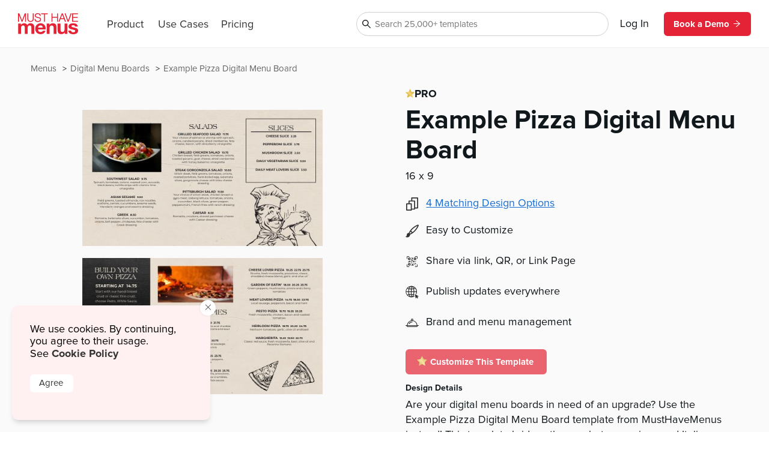

--- FILE ---
content_type: text/html
request_url: https://www.musthavemenus.com/digital-menu-board-template/example-pizza-digital-menu-board.html
body_size: 11159
content:
<!DOCTYPE html>
<html lang="en" class="tk-proxima-nova">
<head>
	<meta charset="UTF-8">
	<meta name="viewport" content="width=device-width">
	<link rel="icon" type="image/png" href="/favicon-16x16.png" sizes="16x16">
	<link rel="icon" type="image/png" href="/favicon-32x32.png" sizes="32x32">
	<link rel="icon" type="image/png" href="/favicon-96x96.png" sizes="96x96">
	<link rel="icon" type="image/png" href="/favicon-160x160.png" sizes="160x160">

	<link rel="preconnect" href="https://www.mhme.nu">

	<meta name="generator" content="Astro v2.10.15">
	<meta name="description" content="Create a customizable digital menu using the Example Pizza Digital Menu Board template. Design, edit, and share -- all right here.
">
	<meta name="keywords">

	

	<title>Example Pizza Digital Menu Board</title>

	<!-- Intercom -->
	
	
	
	
<!-- End Intercom -->

	<!-- Google Tag Manager -->
	
	<!-- End Google Tag Manager -->

	<!-- Fullstory -->
	<script> window['_fs_host'] = 'fullstory.com'; window['_fs_script'] = 'edge.fullstory.com/s/fs.js'; window['_fs_org'] = 'o-23XANY-na1'; window['_fs_namespace'] = 'FS'; !function(m,n,e,t,l,o,g,y){var s,f,a=function(h){ return!(h in m)||(m.console&&m.console.log&&m.console.log('FullStory namespace conflict. Please set window["_fs_namespace"].'),!1)}(e) ;function p(b){var h,d=[];function j(){h&&(d.forEach((function(b){var d;try{d=b[h[0]]&&b[h[0]](h[1])}catch(h){return void(b[3]&&b[3](h))} d&&d.then?d.then(b[2],b[3]):b[2]&&b[2](d)})),d.length=0)}function r(b){return function(d){h||(h=[b,d],j())}}return b(r(0),r(1)),{ then:function(b,h){return p((function(r,i){d.push([b,h,r,i]),j()}))}}}a&&(g=m[e]=function(){var b=function(b,d,j,r){function i(i,c){ h(b,d,j,i,c,r)}r=r||2;var c,u=/Async$/;return u.test(b)?(b=b.replace(u,""),"function"==typeof Promise?new Promise(i):p(i)):h(b,d,j,c,c,r)} ;function h(h,d,j,r,i,c){return b._api?b._api(h,d,j,r,i,c):(b.q&&b.q.push([h,d,j,r,i,c]),null)}return b.q=[],b}(),y=function(b){function h(h){ "function"==typeof h[4]&&h[4](new Error(b))}var d=g.q;if(d){for(var j=0;j<d.length;j++)h(d[j]);d.length=0,d.push=h}},function(){ (o=n.createElement(t)).async=!0,o.crossOrigin="anonymous",o.src="https://"+l,o.onerror=function(){y("Error loading "+l)} ;var b=n.getElementsByTagName(t)[0];b&&b.parentNode?b.parentNode.insertBefore(o,b):n.head.appendChild(o)}(),function(){function b(){} function h(b,h,d){g(b,h,d,1)}function d(b,d,j){h("setProperties",{type:b,properties:d},j)}function j(b,h){d("user",b,h)}function r(b,h,d){j({ uid:b},d),h&&j(h,d)}g.identify=r,g.setUserVars=j,g.identifyAccount=b,g.clearUserCookie=b,g.setVars=d,g.event=function(b,d,j){h("trackEvent",{ name:b,properties:d},j)},g.anonymize=function(){r(!1)},g.shutdown=function(){h("shutdown")},g.restart=function(){h("restart")}, g.log=function(b,d){h("log",{level:b,msg:d})},g.consent=function(b){h("setIdentity",{consent:!arguments.length||b})}}(),s="fetch", f="XMLHttpRequest",g._w={},g._w[f]=m[f],g._w[s]=m[s],m[s]&&(m[s]=function(){return g._w[s].apply(this,arguments)}),g._v="2.0.0") }(window,document,window._fs_namespace,"script",window._fs_script); </script>
	<!-- /Fullstory -->

	<!-- Rewardful Code -->
	
	<script async src="https://r.wdfl.co/rw.js" data-rewardful="e9d4c9"></script>
	<!-- End Rewardful Code -->

	

	

	
<link rel="stylesheet" href="/_astro/_name_.d831f0dc.css" />
<link rel="stylesheet" href="/_astro/_name_.b90f1143.css" />
<link rel="stylesheet" href="/_astro/_name_.e100395e.css" />
<link rel="stylesheet" href="/_astro/AppHeader.13d3f613.css" />
<link rel="stylesheet" href="/_astro/CookieNotification.c36fd073.css" />
<link rel="stylesheet" href="/_astro/Button.fdf18af4.css" />
<link rel="stylesheet" href="/_astro/MatchingDesignModal.66779292.css" /><script type="module" src="/_astro/hoisted.9056a9d6.js"></script></head>

<body id="app">
	<!-- Google Tag Manager (noscript) -->
	<noscript><iframe src="https://www.googletagmanager.com/ns.html?id=GTM-5WNV48VJ" height="0" width="0" style="display:none;visibility:hidden"></iframe></noscript>
	<!-- End Google Tag Manager (noscript) -->
	<style>astro-island,astro-slot,astro-static-slot{display:contents}</style><script>(()=>{var e=async t=>{await(await t())()};(self.Astro||(self.Astro={})).only=e;window.dispatchEvent(new Event("astro:only"));})();;(()=>{var d;{let p={0:t=>u(t),1:t=>l(t),2:t=>new RegExp(t),3:t=>new Date(t),4:t=>new Map(l(t)),5:t=>new Set(l(t)),6:t=>BigInt(t),7:t=>new URL(t),8:t=>new Uint8Array(t),9:t=>new Uint16Array(t),10:t=>new Uint32Array(t)},h=t=>{let[e,n]=t;return e in p?p[e](n):void 0},l=t=>t.map(h),u=t=>typeof t!="object"||t===null?t:Object.fromEntries(Object.entries(t).map(([e,n])=>[e,h(n)]));customElements.get("astro-island")||customElements.define("astro-island",(d=class extends HTMLElement{constructor(){super(...arguments);this.hydrate=async()=>{var i;if(!this.hydrator||!this.isConnected)return;let e=(i=this.parentElement)==null?void 0:i.closest("astro-island[ssr]");if(e){e.addEventListener("astro:hydrate",this.hydrate,{once:!0});return}let n=this.querySelectorAll("astro-slot"),o={},a=this.querySelectorAll("template[data-astro-template]");for(let r of a){let s=r.closest(this.tagName);s!=null&&s.isSameNode(this)&&(o[r.getAttribute("data-astro-template")||"default"]=r.innerHTML,r.remove())}for(let r of n){let s=r.closest(this.tagName);s!=null&&s.isSameNode(this)&&(o[r.getAttribute("name")||"default"]=r.innerHTML)}let c;try{c=this.hasAttribute("props")?u(JSON.parse(this.getAttribute("props"))):{}}catch(r){let s=this.getAttribute("component-url")||"<unknown>",y=this.getAttribute("component-export");throw y&&(s+=` (export ${y})`),console.error(`[hydrate] Error parsing props for component ${s}`,this.getAttribute("props"),r),r}await this.hydrator(this)(this.Component,c,o,{client:this.getAttribute("client")}),this.removeAttribute("ssr"),this.dispatchEvent(new CustomEvent("astro:hydrate"))}}connectedCallback(){!this.hasAttribute("await-children")||this.firstChild?this.childrenConnectedCallback():new MutationObserver((e,n)=>{n.disconnect(),setTimeout(()=>this.childrenConnectedCallback(),0)}).observe(this,{childList:!0})}async childrenConnectedCallback(){let e=this.getAttribute("before-hydration-url");e&&await import(e),this.start()}start(){let e=JSON.parse(this.getAttribute("opts")),n=this.getAttribute("client");if(Astro[n]===void 0){window.addEventListener(`astro:${n}`,()=>this.start(),{once:!0});return}Astro[n](async()=>{let o=this.getAttribute("renderer-url"),[a,{default:c}]=await Promise.all([import(this.getAttribute("component-url")),o?import(o):()=>()=>{}]),i=this.getAttribute("component-export")||"default";if(!i.includes("."))this.Component=a[i];else{this.Component=a;for(let r of i.split("."))this.Component=this.Component[r]}return this.hydrator=c,this.hydrate},e,this)}attributeChangedCallback(){this.hydrate()}},d.observedAttributes=["props"],d))}})();</script><astro-island uid="ZPTBPT" component-url="/_astro/AppHeader.c058421e.js" component-export="default" renderer-url="/_astro/client.ee951810.js" props="{}" ssr="" client="only" opts="{&quot;name&quot;:&quot;AppHeader&quot;,&quot;value&quot;:&quot;solid-js&quot;}"></astro-island>
	
  <main>
    <section class="fluid longtail">

      <div class="popcorn-container">
  <div>
      <a href="/digital-menu-board-template/example-pizza-digital-menu-board.html">
        Example Pizza Digital Menu Board
      </a>
    </div><div>
      <a href="/category/digital-menu-boards.html">
        Digital Menu Boards
      </a>
    </div><div>
      <a href="/menu/browse.do">
        Menus
      </a>
    </div>
</div>

      <header>
        <div class="thumbs">
          <astro-island uid="Z18nHRT" component-url="/_astro/CustomizeTemplateThumbs.f2e74560.js" component-export="default" renderer-url="/_astro/client.ee951810.js" props="{&quot;design&quot;:[0,{&quot;id&quot;:[0,&quot;b685dcc2-2f46-408c-824a-d1dac89fae1a&quot;],&quot;colors&quot;:[0,&quot;#E8DED1,#221d20,#000000&quot;],&quot;created_date&quot;:[3,&quot;2022-04-07T08:29:20.000Z&quot;],&quot;description&quot;:[0,&quot;Are your digital menu boards in need of an upgrade? Use the Example Pizza Digital Menu Board template from MustHaveMenus instead! This template bridges the gap between pizza and Italian cuisine with a beige background and the outline of a chef in the bottom right-hand corner. With our intuitive drag-and-drop Menu Maker, adding imagery, changing fonts, inserting logos, switching colors, and more is quick and simple. Then download your menu and connect to your digital board for customers to see.\n&quot;],&quot;fonts&quot;:[0,&quot;node_family_montserrat&quot;],&quot;html&quot;:[0,&quot;&quot;],&quot;name&quot;:[0,&quot;Example Pizza Digital Menu Board&quot;],&quot;page_count&quot;:[0,2],&quot;pdf&quot;:[0,&quot;/apache/images/13/timber/891454/design/6e40a6dd-e15e-45eb-8651-a0fb9afab423.pdf&quot;],&quot;privacy&quot;:[0,null],&quot;removed&quot;:[8,[0]],&quot;size&quot;:[0,&quot;digital-menu-board&quot;],&quot;thumb&quot;:[0,null],&quot;thumb_updated_date&quot;:[0,null],&quot;type&quot;:[0,&quot;template&quot;],&quot;updated_date&quot;:[3,&quot;2024-06-24T15:23:22.000Z&quot;],&quot;url&quot;:[0,null],&quot;visitor_id&quot;:[0,null],&quot;location_id&quot;:[0,1000187422],&quot;member_id&quot;:[0,891454],&quot;status&quot;:[0,&quot;published&quot;],&quot;template_id&quot;:[0,null],&quot;designer&quot;:[0,&quot;lindsayp@musthavemenus.com&quot;],&quot;last_edited_date&quot;:[0,null],&quot;notes&quot;:[0,&quot;Designed by Rachael&quot;],&quot;brandColors&quot;:[0,null],&quot;height&quot;:[0,null],&quot;themeColors&quot;:[0,null],&quot;unit&quot;:[0,&quot;in&quot;],&quot;width&quot;:[0,null],&quot;png&quot;:[0,null],&quot;version&quot;:[0,null],&quot;appVersion&quot;:[0,&quot;0&quot;],&quot;folders&quot;:[0,null],&quot;app_version&quot;:[0,2],&quot;has_changes&quot;:[8,[1]],&quot;meta_description&quot;:[0,&quot;Create a customizable digital menu using the Example Pizza Digital Menu Board template. Design, edit, and share -- all right here.\n&quot;],&quot;page_title&quot;:[0,null],&quot;is_test&quot;:[8,[1]],&quot;rank&quot;:[0,15],&quot;assigned_to&quot;:[0,null],&quot;is_locked&quot;:[8,[0]],&quot;jpg&quot;:[0,null],&quot;last_download_date&quot;:[3,&quot;2020-04-27T16:33:13.000Z&quot;],&quot;last_saved_tag&quot;:[0,&quot;uYHTmRtaWuBx&quot;],&quot;compressed&quot;:[0,&quot;361089&quot;],&quot;linked_parent&quot;:[0,&quot;14f98b95-c972-4398-ae7d-f50495599ffa&quot;],&quot;free&quot;:[8,[0]],&quot;urank&quot;:[0,null],&quot;in_use&quot;:[0,&quot;LP&quot;],&quot;in_use_member_id&quot;:[0,891454],&quot;owner_id&quot;:[0,null],&quot;team_id&quot;:[0,null],&quot;creator_name&quot;:[0,null],&quot;in_use_last_ping_at&quot;:[0,1683575229058],&quot;has_toast_items&quot;:[8,[0]],&quot;toast_item&quot;:[0,&quot;&quot;],&quot;clover_item&quot;:[0,&quot;&quot;],&quot;has_clover_items&quot;:[8,[0]],&quot;webm&quot;:[0,null],&quot;mp4&quot;:[0,null],&quot;last_content_update_date&quot;:[0,null],&quot;has_video&quot;:[0,null],&quot;has_square_items&quot;:[0,null],&quot;square_item&quot;:[0,null],&quot;clover_sections&quot;:[0,null],&quot;square_sections&quot;:[0,null],&quot;toast_sections&quot;:[0,null],&quot;pos_updated_date&quot;:[0,null],&quot;pos_updated_enabled&quot;:[0,null],&quot;dsa_updated_enabled&quot;:[0,null],&quot;has_treez_items&quot;:[0,null],&quot;treez_item&quot;:[0,null],&quot;treez_sections&quot;:[0,null],&quot;has_popmenu_items&quot;:[0,null],&quot;popmenu_item&quot;:[0,null],&quot;popmenu_sections&quot;:[0,null],&quot;has_itemlibrary_items&quot;:[0,null],&quot;itemlibrary_item&quot;:[0,null],&quot;itemlibrary_sections&quot;:[0,null],&quot;links_updated_enabled&quot;:[0,null],&quot;last_editor_name&quot;:[0,null],&quot;il_updated_enabled&quot;:[0,null],&quot;is_per_page_mode&quot;:[8,[0]],&quot;categoryId&quot;:[0,8613]}],&quot;isLandscape&quot;:[0,true]}" ssr="" client="only" opts="{&quot;name&quot;:&quot;CustomizeTemplateThumbs&quot;,&quot;value&quot;:&quot;solid-js&quot;}"></astro-island>
        </div>

        <div class="text">
          <astro-island uid="Z10ctUi" component-url="/_astro/LongtailProLabel.480db1d6.js" component-export="default" renderer-url="/_astro/client.ee951810.js" props="{&quot;isFree&quot;:[0,false]}" ssr="" client="only" opts="{&quot;name&quot;:&quot;LongtailProLabel&quot;,&quot;value&quot;:&quot;solid-js&quot;}"></astro-island>
          <h1>Example Pizza Digital Menu Board</h1>
          <p class="dimensions">16
            x 9 </p>
          <ul>
            <li>
                <div>
                  <svg data-hk="0-0" xmlns="http://www.w3.org/2000/svg" viewBox="0 0 18.11 20.09"><path id="Path_1864" d="M17.33,0H8.41c-.43,0-.78,.35-.78,.78v3.94h-3.21c-.43,0-.78,.35-.78,.78v3.5H.78c-.43,0-.78,.35-.78,.78v9.54c0,.43,.35,.78,.78,.78H7.8c.43,0,.78-.35,.78-.78v-.74h4.16c.43,0,.78-.35,.78-.78v-1.01h3.82c.43,0,.78-.35,.78-.78V.78c0-.43-.35-.78-.78-.78m-.78,15.23h-3.04V5.5c0-.43-.35-.78-.78-.78h-3.55V1.56h7.36V15.23Zm-4.59,1.56v.23h-3.38v-7.25c-.02-.42-.36-.76-.78-.78h-2.6v-2.72h6.76v10.51h0Zm-4.94,1.75H1.56v-7.99H7.02v7.99Z" fill="#333"></path></svg>
                </div>
                <astro-island uid="ZKyE6M" component-url="/_astro/MatchingDesignModal.896b8c6d.js" component-export="default" renderer-url="/_astro/client.ee951810.js" props="{&quot;collection&quot;:[1,[[0,{&quot;id&quot;:[0,&quot;14f98b95-c972-4398-ae7d-f50495599ffa&quot;],&quot;colors&quot;:[0,&quot;#FFFFFF,#232323,#E8DED1,#000000&quot;],&quot;created_date&quot;:[3,&quot;2020-04-27T12:18:13.000Z&quot;],&quot;description&quot;:[0,&quot;Upgrade your menu design to match your impressive cuisine with the Example Pizza Menu template. The dark wood background of this restaurant menu allows the parchment-like text section to stand out. Add photos of your menu items to encourage customers to try your specialties. Edit this menu to be true to your business using our intuitive design software. Upload logos, add imagery, change colors, rearrange text, and more in minutes. Then order prints from our professional restaurant printing team, or download the PDF and print your menus from home. \n&quot;],&quot;fonts&quot;:[0,&quot;node_family_engravers_roman,node_family_montserrat&quot;],&quot;html&quot;:[0,&quot;&quot;],&quot;name&quot;:[0,&quot;Example Pizza Menu&quot;],&quot;page_count&quot;:[0,2],&quot;pdf&quot;:[0,&quot;/apache/images/13/timber/891454/design/14f98b95-c972-4398-ae7d-f50495599ffa.pdf&quot;],&quot;privacy&quot;:[0,null],&quot;removed&quot;:[8,[0]],&quot;size&quot;:[0,&quot;menu-legal&quot;],&quot;thumb&quot;:[0,null],&quot;thumb_updated_date&quot;:[0,null],&quot;type&quot;:[0,&quot;template&quot;],&quot;updated_date&quot;:[3,&quot;2023-07-24T19:16:37.000Z&quot;],&quot;url&quot;:[0,null],&quot;visitor_id&quot;:[0,null],&quot;location_id&quot;:[0,1000187422],&quot;member_id&quot;:[0,891454],&quot;status&quot;:[0,&quot;published&quot;],&quot;template_id&quot;:[0,null],&quot;designer&quot;:[0,&quot;jamila.carter@musthavemenus.com&quot;],&quot;last_edited_date&quot;:[0,null],&quot;notes&quot;:[0,&quot;Designed by Rachael&quot;],&quot;brandColors&quot;:[0,null],&quot;height&quot;:[0,null],&quot;themeColors&quot;:[0,null],&quot;unit&quot;:[0,null],&quot;width&quot;:[0,null],&quot;png&quot;:[0,null],&quot;version&quot;:[0,null],&quot;appVersion&quot;:[0,&quot;0&quot;],&quot;folders&quot;:[0,null],&quot;app_version&quot;:[0,2],&quot;has_changes&quot;:[8,[1]],&quot;meta_description&quot;:[0,&quot;Create a one-of-a-kind menu using the Example Pizza Menu template. Design, edit, print -- all with MustHaveMenus.\n&quot;],&quot;page_title&quot;:[0,null],&quot;is_test&quot;:[8,[1]],&quot;rank&quot;:[0,14],&quot;assigned_to&quot;:[0,null],&quot;is_locked&quot;:[8,[0]],&quot;jpg&quot;:[0,null],&quot;last_download_date&quot;:[3,&quot;2020-04-27T16:31:37.000Z&quot;],&quot;last_saved_tag&quot;:[0,&quot;p9g4SQvPtxVZ&quot;],&quot;compressed&quot;:[0,&quot;170201&quot;],&quot;linked_parent&quot;:[0,null],&quot;free&quot;:[8,[1]],&quot;urank&quot;:[0,null],&quot;in_use&quot;:[0,&quot;LJ&quot;],&quot;in_use_member_id&quot;:[0,898655],&quot;owner_id&quot;:[0,null],&quot;team_id&quot;:[0,null],&quot;creator_name&quot;:[0,null],&quot;in_use_last_ping_at&quot;:[0,1682071674599],&quot;has_toast_items&quot;:[8,[0]],&quot;toast_item&quot;:[0,&quot;&quot;],&quot;clover_item&quot;:[0,null],&quot;has_clover_items&quot;:[0,null],&quot;webm&quot;:[0,null],&quot;mp4&quot;:[0,null],&quot;last_content_update_date&quot;:[0,null],&quot;has_video&quot;:[0,null],&quot;has_square_items&quot;:[0,null],&quot;square_item&quot;:[0,null],&quot;clover_sections&quot;:[0,null],&quot;square_sections&quot;:[0,null],&quot;toast_sections&quot;:[0,null],&quot;pos_updated_date&quot;:[0,null],&quot;pos_updated_enabled&quot;:[0,null],&quot;dsa_updated_enabled&quot;:[0,null],&quot;has_treez_items&quot;:[0,null],&quot;treez_item&quot;:[0,null],&quot;treez_sections&quot;:[0,null],&quot;has_popmenu_items&quot;:[0,null],&quot;popmenu_item&quot;:[0,null],&quot;popmenu_sections&quot;:[0,null],&quot;has_itemlibrary_items&quot;:[0,null],&quot;itemlibrary_item&quot;:[0,null],&quot;itemlibrary_sections&quot;:[0,null],&quot;links_updated_enabled&quot;:[0,null],&quot;last_editor_name&quot;:[0,null],&quot;il_updated_enabled&quot;:[0,null],&quot;is_per_page_mode&quot;:[8,[0]]}],[0,{&quot;id&quot;:[0,&quot;6e40a6dd-e15e-45eb-8651-a0fb9afab423&quot;],&quot;colors&quot;:[0,&quot;#E8DED1,#221d20,#010101&quot;],&quot;created_date&quot;:[3,&quot;2020-04-27T13:37:05.000Z&quot;],&quot;description&quot;:[0,&quot;Set the example for quality menu design using the Example Pizza Takeout Menu template from MustHaveMenus! A welcoming graphic of a chef holding a slice of pizza instantly sets this trifold apart. A classy, tan background alternates with a clean black panel, made to showcase unique menu items. Two images of delicious menu offerings punctuate the design, tempting your customers. Want to change the colors or add your own imagery? With our simple and intuitive drag-and-drop editing tool, any edits will take minutes. Then order professional prints from our restaurant print center and receive them right to your door. &quot;],&quot;fonts&quot;:[0,&quot;node_family_engravers_roman,node_family_montserrat&quot;],&quot;html&quot;:[0,&quot;&quot;],&quot;name&quot;:[0,&quot;Example Pizza Takeout Menu&quot;],&quot;page_count&quot;:[0,2],&quot;pdf&quot;:[0,&quot;/apache/images/13/timber/891454/design/6e40a6dd-e15e-45eb-8651-a0fb9afab423.pdf&quot;],&quot;privacy&quot;:[0,null],&quot;removed&quot;:[8,[0]],&quot;size&quot;:[0,&quot;takeout-legal-trifold&quot;],&quot;thumb&quot;:[0,null],&quot;thumb_updated_date&quot;:[0,null],&quot;type&quot;:[0,&quot;template&quot;],&quot;updated_date&quot;:[3,&quot;2023-08-18T19:26:10.000Z&quot;],&quot;url&quot;:[0,null],&quot;visitor_id&quot;:[0,null],&quot;location_id&quot;:[0,1000187422],&quot;member_id&quot;:[0,891454],&quot;status&quot;:[0,&quot;published&quot;],&quot;template_id&quot;:[0,null],&quot;designer&quot;:[0,&quot;jamila.carter@musthavemenus.com&quot;],&quot;last_edited_date&quot;:[0,null],&quot;notes&quot;:[0,&quot;Designed by Rachael&quot;],&quot;brandColors&quot;:[0,null],&quot;height&quot;:[0,null],&quot;themeColors&quot;:[0,null],&quot;unit&quot;:[0,null],&quot;width&quot;:[0,null],&quot;png&quot;:[0,null],&quot;version&quot;:[0,null],&quot;appVersion&quot;:[0,&quot;0&quot;],&quot;folders&quot;:[0,null],&quot;app_version&quot;:[0,2],&quot;has_changes&quot;:[8,[1]],&quot;meta_description&quot;:[0,&quot;Create a beautiful takeout menu using the Example Pizza Takeout Menu template. Design, edit, and print -- all in one place.&quot;],&quot;page_title&quot;:[0,null],&quot;is_test&quot;:[8,[1]],&quot;rank&quot;:[0,13],&quot;assigned_to&quot;:[0,null],&quot;is_locked&quot;:[8,[0]],&quot;jpg&quot;:[0,null],&quot;last_download_date&quot;:[3,&quot;2020-04-27T16:33:13.000Z&quot;],&quot;last_saved_tag&quot;:[0,&quot;x8N2f7rAS9Xi&quot;],&quot;compressed&quot;:[0,&quot;180113&quot;],&quot;linked_parent&quot;:[0,&quot;14f98b95-c972-4398-ae7d-f50495599ffa&quot;],&quot;free&quot;:[8,[1]],&quot;urank&quot;:[0,null],&quot;in_use&quot;:[0,&quot;LJ&quot;],&quot;in_use_member_id&quot;:[0,898655],&quot;owner_id&quot;:[0,null],&quot;team_id&quot;:[0,null],&quot;creator_name&quot;:[0,null],&quot;in_use_last_ping_at&quot;:[0,1682081784461],&quot;has_toast_items&quot;:[8,[0]],&quot;toast_item&quot;:[0,&quot;&quot;],&quot;clover_item&quot;:[0,null],&quot;has_clover_items&quot;:[0,null],&quot;webm&quot;:[0,null],&quot;mp4&quot;:[0,null],&quot;last_content_update_date&quot;:[0,null],&quot;has_video&quot;:[0,null],&quot;has_square_items&quot;:[0,null],&quot;square_item&quot;:[0,null],&quot;clover_sections&quot;:[0,null],&quot;square_sections&quot;:[0,null],&quot;toast_sections&quot;:[0,null],&quot;pos_updated_date&quot;:[0,null],&quot;pos_updated_enabled&quot;:[0,null],&quot;dsa_updated_enabled&quot;:[0,null],&quot;has_treez_items&quot;:[0,null],&quot;treez_item&quot;:[0,null],&quot;treez_sections&quot;:[0,null],&quot;has_popmenu_items&quot;:[0,null],&quot;popmenu_item&quot;:[0,null],&quot;popmenu_sections&quot;:[0,null],&quot;has_itemlibrary_items&quot;:[0,null],&quot;itemlibrary_item&quot;:[0,null],&quot;itemlibrary_sections&quot;:[0,null],&quot;links_updated_enabled&quot;:[0,null],&quot;last_editor_name&quot;:[0,null],&quot;il_updated_enabled&quot;:[0,null],&quot;is_per_page_mode&quot;:[8,[0]]}],[0,{&quot;id&quot;:[0,&quot;b685dcc2-2f46-408c-824a-d1dac89fae1a&quot;],&quot;colors&quot;:[0,&quot;#E8DED1,#221d20,#000000&quot;],&quot;created_date&quot;:[3,&quot;2022-04-07T08:29:20.000Z&quot;],&quot;description&quot;:[0,&quot;Are your digital menu boards in need of an upgrade? Use the Example Pizza Digital Menu Board template from MustHaveMenus instead! This template bridges the gap between pizza and Italian cuisine with a beige background and the outline of a chef in the bottom right-hand corner. With our intuitive drag-and-drop Menu Maker, adding imagery, changing fonts, inserting logos, switching colors, and more is quick and simple. Then download your menu and connect to your digital board for customers to see.\n&quot;],&quot;fonts&quot;:[0,&quot;node_family_montserrat&quot;],&quot;html&quot;:[0,&quot;&quot;],&quot;name&quot;:[0,&quot;Example Pizza Digital Menu Board&quot;],&quot;page_count&quot;:[0,2],&quot;pdf&quot;:[0,&quot;/apache/images/13/timber/891454/design/6e40a6dd-e15e-45eb-8651-a0fb9afab423.pdf&quot;],&quot;privacy&quot;:[0,null],&quot;removed&quot;:[8,[0]],&quot;size&quot;:[0,&quot;digital-menu-board&quot;],&quot;thumb&quot;:[0,null],&quot;thumb_updated_date&quot;:[0,null],&quot;type&quot;:[0,&quot;template&quot;],&quot;updated_date&quot;:[3,&quot;2024-06-24T15:23:22.000Z&quot;],&quot;url&quot;:[0,null],&quot;visitor_id&quot;:[0,null],&quot;location_id&quot;:[0,1000187422],&quot;member_id&quot;:[0,891454],&quot;status&quot;:[0,&quot;published&quot;],&quot;template_id&quot;:[0,null],&quot;designer&quot;:[0,&quot;lindsayp@musthavemenus.com&quot;],&quot;last_edited_date&quot;:[0,null],&quot;notes&quot;:[0,&quot;Designed by Rachael&quot;],&quot;brandColors&quot;:[0,null],&quot;height&quot;:[0,null],&quot;themeColors&quot;:[0,null],&quot;unit&quot;:[0,&quot;in&quot;],&quot;width&quot;:[0,null],&quot;png&quot;:[0,null],&quot;version&quot;:[0,null],&quot;appVersion&quot;:[0,&quot;0&quot;],&quot;folders&quot;:[0,null],&quot;app_version&quot;:[0,2],&quot;has_changes&quot;:[8,[1]],&quot;meta_description&quot;:[0,&quot;Create a customizable digital menu using the Example Pizza Digital Menu Board template. Design, edit, and share -- all right here.\n&quot;],&quot;page_title&quot;:[0,null],&quot;is_test&quot;:[8,[1]],&quot;rank&quot;:[0,15],&quot;assigned_to&quot;:[0,null],&quot;is_locked&quot;:[8,[0]],&quot;jpg&quot;:[0,null],&quot;last_download_date&quot;:[3,&quot;2020-04-27T16:33:13.000Z&quot;],&quot;last_saved_tag&quot;:[0,&quot;uYHTmRtaWuBx&quot;],&quot;compressed&quot;:[0,&quot;361089&quot;],&quot;linked_parent&quot;:[0,&quot;14f98b95-c972-4398-ae7d-f50495599ffa&quot;],&quot;free&quot;:[8,[0]],&quot;urank&quot;:[0,null],&quot;in_use&quot;:[0,&quot;LP&quot;],&quot;in_use_member_id&quot;:[0,891454],&quot;owner_id&quot;:[0,null],&quot;team_id&quot;:[0,null],&quot;creator_name&quot;:[0,null],&quot;in_use_last_ping_at&quot;:[0,1683575229058],&quot;has_toast_items&quot;:[8,[0]],&quot;toast_item&quot;:[0,&quot;&quot;],&quot;clover_item&quot;:[0,&quot;&quot;],&quot;has_clover_items&quot;:[8,[0]],&quot;webm&quot;:[0,null],&quot;mp4&quot;:[0,null],&quot;last_content_update_date&quot;:[0,null],&quot;has_video&quot;:[0,null],&quot;has_square_items&quot;:[0,null],&quot;square_item&quot;:[0,null],&quot;clover_sections&quot;:[0,null],&quot;square_sections&quot;:[0,null],&quot;toast_sections&quot;:[0,null],&quot;pos_updated_date&quot;:[0,null],&quot;pos_updated_enabled&quot;:[0,null],&quot;dsa_updated_enabled&quot;:[0,null],&quot;has_treez_items&quot;:[0,null],&quot;treez_item&quot;:[0,null],&quot;treez_sections&quot;:[0,null],&quot;has_popmenu_items&quot;:[0,null],&quot;popmenu_item&quot;:[0,null],&quot;popmenu_sections&quot;:[0,null],&quot;has_itemlibrary_items&quot;:[0,null],&quot;itemlibrary_item&quot;:[0,null],&quot;itemlibrary_sections&quot;:[0,null],&quot;links_updated_enabled&quot;:[0,null],&quot;last_editor_name&quot;:[0,null],&quot;il_updated_enabled&quot;:[0,null],&quot;is_per_page_mode&quot;:[8,[0]]}],[0,{&quot;id&quot;:[0,&quot;b6c5c677-3089-4c24-8f6b-92ba07c4cbe0&quot;],&quot;colors&quot;:[0,&quot;#E8DED1,#221d20,#000000,#e8ded1&quot;],&quot;created_date&quot;:[3,&quot;2023-05-08T12:47:29.000Z&quot;],&quot;description&quot;:[0,&quot;With our intuitive Menu Maker, you can customize pretty much every aspect of this design. Move the video around, resize it, change the speed, or swap it out for a new video entirely. You can even upload your own video to make your design represent your brand and food. &quot;],&quot;fonts&quot;:[0,&quot;node_family_montserrat&quot;],&quot;html&quot;:[0,&quot;&quot;],&quot;name&quot;:[0,&quot;Example Pizza Digital Menu Board Video&quot;],&quot;page_count&quot;:[0,1],&quot;pdf&quot;:[0,&quot;/apache/images/13/timber/891454/design/6e40a6dd-e15e-45eb-8651-a0fb9afab423.pdf&quot;],&quot;privacy&quot;:[0,null],&quot;removed&quot;:[8,[0]],&quot;size&quot;:[0,&quot;digital-menu-board&quot;],&quot;thumb&quot;:[0,null],&quot;thumb_updated_date&quot;:[0,null],&quot;type&quot;:[0,&quot;template&quot;],&quot;updated_date&quot;:[3,&quot;2024-06-24T15:23:21.000Z&quot;],&quot;url&quot;:[0,null],&quot;visitor_id&quot;:[0,null],&quot;location_id&quot;:[0,1000187422],&quot;member_id&quot;:[0,891454],&quot;status&quot;:[0,&quot;published&quot;],&quot;template_id&quot;:[0,null],&quot;designer&quot;:[0,&quot;lindsayp@musthavemenus.com&quot;],&quot;last_edited_date&quot;:[0,null],&quot;notes&quot;:[0,&quot;Designed by Rachael&quot;],&quot;brandColors&quot;:[0,null],&quot;height&quot;:[0,null],&quot;themeColors&quot;:[0,null],&quot;unit&quot;:[0,&quot;in&quot;],&quot;width&quot;:[0,null],&quot;png&quot;:[0,null],&quot;version&quot;:[0,null],&quot;appVersion&quot;:[0,&quot;0&quot;],&quot;folders&quot;:[0,null],&quot;app_version&quot;:[0,2],&quot;has_changes&quot;:[8,[1]],&quot;meta_description&quot;:[0,&quot;Create a dazzling new video menu with the Example Pizza Digital Menu Board Video from MustHaveMenus. Easy to customize and display. \n&quot;],&quot;page_title&quot;:[0,null],&quot;is_test&quot;:[8,[1]],&quot;rank&quot;:[0,15],&quot;assigned_to&quot;:[0,null],&quot;is_locked&quot;:[8,[0]],&quot;jpg&quot;:[0,null],&quot;last_download_date&quot;:[3,&quot;2023-05-12T08:23:01.000Z&quot;],&quot;last_saved_tag&quot;:[0,&quot;eiTrpxpCvk5U&quot;],&quot;compressed&quot;:[0,&quot;46432&quot;],&quot;linked_parent&quot;:[0,&quot;14f98b95-c972-4398-ae7d-f50495599ffa&quot;],&quot;free&quot;:[8,[0]],&quot;urank&quot;:[0,null],&quot;in_use&quot;:[0,&quot;LP&quot;],&quot;in_use_member_id&quot;:[0,891454],&quot;owner_id&quot;:[0,null],&quot;team_id&quot;:[0,null],&quot;creator_name&quot;:[0,&quot;&quot;],&quot;in_use_last_ping_at&quot;:[0,1683905216197],&quot;has_toast_items&quot;:[8,[0]],&quot;toast_item&quot;:[0,&quot;&quot;],&quot;clover_item&quot;:[0,&quot;&quot;],&quot;has_clover_items&quot;:[8,[0]],&quot;webm&quot;:[0,null],&quot;mp4&quot;:[0,&quot;/temp/renderer/13/timber/891454/design/b6c5c677-3089-4c24-8f6b-92ba07c4cbe0_page-1.mp4&quot;],&quot;last_content_update_date&quot;:[0,null],&quot;has_video&quot;:[0,null],&quot;has_square_items&quot;:[0,null],&quot;square_item&quot;:[0,null],&quot;clover_sections&quot;:[0,null],&quot;square_sections&quot;:[0,null],&quot;toast_sections&quot;:[0,null],&quot;pos_updated_date&quot;:[0,null],&quot;pos_updated_enabled&quot;:[0,null],&quot;dsa_updated_enabled&quot;:[0,null],&quot;has_treez_items&quot;:[0,null],&quot;treez_item&quot;:[0,null],&quot;treez_sections&quot;:[0,null],&quot;has_popmenu_items&quot;:[0,null],&quot;popmenu_item&quot;:[0,null],&quot;popmenu_sections&quot;:[0,null],&quot;has_itemlibrary_items&quot;:[0,null],&quot;itemlibrary_item&quot;:[0,null],&quot;itemlibrary_sections&quot;:[0,null],&quot;links_updated_enabled&quot;:[0,null],&quot;last_editor_name&quot;:[0,null],&quot;il_updated_enabled&quot;:[0,null],&quot;is_per_page_mode&quot;:[8,[0]]}]]]}" ssr="" client="only" opts="{&quot;name&quot;:&quot;MatchingDesignModal&quot;,&quot;value&quot;:&quot;solid-js&quot;}"></astro-island>
              </li>
            <li>
              <img src="https://timber.mhmcdn.com/site/marketing/icons/PaintbrushIcon.svg" alt="customize icon">
              <p>Easy to Customize</p>
            </li>
            <li>
              <img src="https://timber.mhmcdn.com/site/marketing/icons/QRCodeCornersIcon.svg" alt="share icon">
              <p>Share via link, QR, or Link Page</p>
            </li>
            <li>
              <img src="https://timber.mhmcdn.com/site/marketing/icons/Online.svg" alt="publish icon">
              <p>Publish updates everywhere</p>
            </li>
            <li>
              <img src="https://timber.mhmcdn.com/site/marketing/icons/Hospitality.svg" alt="brand icon">
              <p>Brand and menu management</p>
            </li>
            
          </ul>

          <astro-island uid="Z1fMXdq" component-url="/_astro/CustomizeTemplateButton.78295013.js" component-export="default" renderer-url="/_astro/client.ee951810.js" props="{&quot;isFree&quot;:[0,false],&quot;designId&quot;:[0,&quot;b685dcc2-2f46-408c-824a-d1dac89fae1a&quot;]}" ssr="" client="only" opts="{&quot;name&quot;:&quot;CustomizeTemplateButton&quot;,&quot;value&quot;:&quot;solid-js&quot;}"></astro-island>

          <h6>Design Details</h6>
          <p class="description">Are your digital menu boards in need of an upgrade? Use the Example Pizza Digital Menu Board template from MustHaveMenus instead! This template bridges the gap between pizza and Italian cuisine with a beige background and the outline of a chef in the bottom right-hand corner. With our intuitive drag-and-drop Menu Maker, adding imagery, changing fonts, inserting logos, switching colors, and more is quick and simple. Then download your menu and connect to your digital board for customers to see.
</p>
        </div>
      </header>

      <div id="designs" class="designs" style="opacity: 0">
  <div class="design">
      <a href="/digital-menu-board-template/abstract-elements-kids-meal-digital-screen.html">
        <div class="image">
          <img src="https://timber.mhmcdn.com/public/member/891454/thumb/7c8cc417-b25e-4d17-baa1-5369cf945e61-w300-p1.jpg" loading="lazy" width="300" alt="">
          <astro-island uid="gcRbY" component-url="/_astro/FreeProThumbLabel.ae36cfa3.js" component-export="default" renderer-url="/_astro/client.ee951810.js" props="{&quot;isFree&quot;:[0,false]}" ssr="" client="only" opts="{&quot;name&quot;:&quot;FreeProThumbLabel&quot;,&quot;value&quot;:&quot;solid-js&quot;}"></astro-island>
        </div>
        <span>Abstract Elements Kids Meal Digital Screen</span>
      </a>
    </div><div class="design">
      <a href="/digital-menu-board-template/art-deco-mexican-digital-menu-board.html">
        <div class="image">
          <img src="https://timber.mhmcdn.com/public/member/898655/thumb/3a35d95b-5f86-4157-955a-fd651e7665df-w300-p1.jpg" loading="lazy" width="300" alt="">
          <astro-island uid="gcRbY" component-url="/_astro/FreeProThumbLabel.ae36cfa3.js" component-export="default" renderer-url="/_astro/client.ee951810.js" props="{&quot;isFree&quot;:[0,false]}" ssr="" client="only" opts="{&quot;name&quot;:&quot;FreeProThumbLabel&quot;,&quot;value&quot;:&quot;solid-js&quot;}"></astro-island>
        </div>
        <span>Art Deco Mexican Digital Menu Board</span>
      </a>
    </div><div class="design">
      <a href="/digital-menu-board-template/aztec-pattern-taco-tuesday-digital-signage.html">
        <div class="image">
          <img src="https://timber.mhmcdn.com/public/member/891454/thumb/b7548fc1-0a60-4ee0-8613-90407485b750-w300-p1.jpg" loading="lazy" width="300" alt="">
          <astro-island uid="gcRbY" component-url="/_astro/FreeProThumbLabel.ae36cfa3.js" component-export="default" renderer-url="/_astro/client.ee951810.js" props="{&quot;isFree&quot;:[0,false]}" ssr="" client="only" opts="{&quot;name&quot;:&quot;FreeProThumbLabel&quot;,&quot;value&quot;:&quot;solid-js&quot;}"></astro-island>
        </div>
        <span>Aztec Pattern Taco Tuesday Digital Signage</span>
      </a>
    </div><div class="design">
      <a href="/digital-menu-board-template/bake-shop-dessert-digital-menu-board.html">
        <div class="image">
          <img src="https://timber.mhmcdn.com/public/member/891454/thumb/15119bf0-b4b7-4aa4-83ed-ff7ddcbefc34-w300-p1.jpg" loading="lazy" width="300" alt="">
          <astro-island uid="gcRbY" component-url="/_astro/FreeProThumbLabel.ae36cfa3.js" component-export="default" renderer-url="/_astro/client.ee951810.js" props="{&quot;isFree&quot;:[0,false]}" ssr="" client="only" opts="{&quot;name&quot;:&quot;FreeProThumbLabel&quot;,&quot;value&quot;:&quot;solid-js&quot;}"></astro-island>
        </div>
        <span>Bake Shop Dessert Digital Menu Board</span>
      </a>
    </div><div class="design">
      <a href="/digital-menu-board-template/bar-digital-menu-board-idea.html">
        <div class="image">
          <img src="https://timber.mhmcdn.com/public/member/959829/thumb/10be20c2-8f2d-4be9-8fb4-62234380a377-w300-p1.jpg" loading="lazy" width="300" alt="">
          <astro-island uid="gcRbY" component-url="/_astro/FreeProThumbLabel.ae36cfa3.js" component-export="default" renderer-url="/_astro/client.ee951810.js" props="{&quot;isFree&quot;:[0,false]}" ssr="" client="only" opts="{&quot;name&quot;:&quot;FreeProThumbLabel&quot;,&quot;value&quot;:&quot;solid-js&quot;}"></astro-island>
        </div>
        <span>Bar Digital Menu Board Idea</span>
      </a>
    </div><div class="design">
      <a href="/digital-menu-board-template/bar-dining-digital-menu-board.html">
        <div class="image">
          <img src="https://timber.mhmcdn.com/public/member/891454/thumb/7a2fd74f-e3f9-4dca-90a3-a348b9a6e4e3-w300-p1.jpg" loading="lazy" width="300" alt="">
          <astro-island uid="gcRbY" component-url="/_astro/FreeProThumbLabel.ae36cfa3.js" component-export="default" renderer-url="/_astro/client.ee951810.js" props="{&quot;isFree&quot;:[0,false]}" ssr="" client="only" opts="{&quot;name&quot;:&quot;FreeProThumbLabel&quot;,&quot;value&quot;:&quot;solid-js&quot;}"></astro-island>
        </div>
        <span>Bar Dining Digital Menu Board</span>
      </a>
    </div><div class="design">
      <a href="/digital-menu-board-template/basic-black-burger-digital-menu-boards.html">
        <div class="image">
          <img src="https://timber.mhmcdn.com/public/member/891454/thumb/5bca28d8-c8dd-4683-ab86-dcd94a53c602-w300-p1.jpg" loading="lazy" width="300" alt="">
          <astro-island uid="gcRbY" component-url="/_astro/FreeProThumbLabel.ae36cfa3.js" component-export="default" renderer-url="/_astro/client.ee951810.js" props="{&quot;isFree&quot;:[0,false]}" ssr="" client="only" opts="{&quot;name&quot;:&quot;FreeProThumbLabel&quot;,&quot;value&quot;:&quot;solid-js&quot;}"></astro-island>
        </div>
        <span>Basic Black Burger Digital Menu Boards</span>
      </a>
    </div><div class="design">
      <a href="/digital-menu-board-template/big-bold-burger-boards.html">
        <div class="image">
          <img src="https://timber.mhmcdn.com/public/member/891454/thumb/84ea4c55-ba81-4a3a-ba71-595f1db5cdcb-w300-p1.jpg" loading="lazy" width="300" alt="">
          <astro-island uid="gcRbY" component-url="/_astro/FreeProThumbLabel.ae36cfa3.js" component-export="default" renderer-url="/_astro/client.ee951810.js" props="{&quot;isFree&quot;:[0,false]}" ssr="" client="only" opts="{&quot;name&quot;:&quot;FreeProThumbLabel&quot;,&quot;value&quot;:&quot;solid-js&quot;}"></astro-island>
        </div>
        <span>Big Bold Burger Boards</span>
      </a>
    </div><div class="design">
      <a href="/digital-menu-board-template/black-vertical-screen-design-with-photo.html">
        <div class="image">
          <img src="https://timber.mhmcdn.com/public/member/891454/thumb/58547cd2-432b-403e-8f78-b08c409c5fd2-w300-p1.jpg" loading="lazy" width="300" alt="">
          <astro-island uid="gcRbY" component-url="/_astro/FreeProThumbLabel.ae36cfa3.js" component-export="default" renderer-url="/_astro/client.ee951810.js" props="{&quot;isFree&quot;:[0,false]}" ssr="" client="only" opts="{&quot;name&quot;:&quot;FreeProThumbLabel&quot;,&quot;value&quot;:&quot;solid-js&quot;}"></astro-island>
        </div>
        <span>Black Vertical Screen Design with Photo</span>
      </a>
    </div><div class="design">
      <a href="/digital-menu-board-template/blue-bowling-digital-menu-board.html">
        <div class="image">
          <img src="https://timber.mhmcdn.com/public/member/891454/thumb/dcafc3d2-4552-40ee-b1e4-23f878e5abd3-w300-p1.jpg" loading="lazy" width="300" alt="">
          <astro-island uid="gcRbY" component-url="/_astro/FreeProThumbLabel.ae36cfa3.js" component-export="default" renderer-url="/_astro/client.ee951810.js" props="{&quot;isFree&quot;:[0,false]}" ssr="" client="only" opts="{&quot;name&quot;:&quot;FreeProThumbLabel&quot;,&quot;value&quot;:&quot;solid-js&quot;}"></astro-island>
        </div>
        <span>Blue Bowling Digital Menu Board</span>
      </a>
    </div><div class="design">
      <a href="/digital-menu-board-template/bold-build-a-burger-photo-grid-digital-menu-boards.html">
        <div class="image">
          <img src="https://timber.mhmcdn.com/public/member/891454/thumb/a84cb893-3486-4b20-b386-ec30b61a6f35-w300-p1.jpg" loading="lazy" width="300" alt="">
          <astro-island uid="gcRbY" component-url="/_astro/FreeProThumbLabel.ae36cfa3.js" component-export="default" renderer-url="/_astro/client.ee951810.js" props="{&quot;isFree&quot;:[0,false]}" ssr="" client="only" opts="{&quot;name&quot;:&quot;FreeProThumbLabel&quot;,&quot;value&quot;:&quot;solid-js&quot;}"></astro-island>
        </div>
        <span>Bold Build a Burger Photo Grid Digital Menu Boards</span>
      </a>
    </div><div class="design">
      <a href="/digital-menu-board-template/boxy-black-and-white-digital-menu-boards.html">
        <div class="image">
          <img src="https://timber.mhmcdn.com/public/member/891454/thumb/f96325b7-07b2-444f-bc0b-8ca5953f2334-w300-p1.jpg" loading="lazy" width="300" alt="">
          <astro-island uid="gcRbY" component-url="/_astro/FreeProThumbLabel.ae36cfa3.js" component-export="default" renderer-url="/_astro/client.ee951810.js" props="{&quot;isFree&quot;:[0,false]}" ssr="" client="only" opts="{&quot;name&quot;:&quot;FreeProThumbLabel&quot;,&quot;value&quot;:&quot;solid-js&quot;}"></astro-island>
        </div>
        <span>Boxy Black and White Digital Menu Boards</span>
      </a>
    </div><div class="design">
      <a href="/digital-menu-board-template/bright-charming-cafe-digital-menu-board.html">
        <div class="image">
          <img src="https://timber.mhmcdn.com/public/member/898655/thumb/a81db0ee-b018-4e6f-a56e-8dc5d1407e1d-w300-p1.jpg" loading="lazy" width="300" alt="">
          <astro-island uid="gcRbY" component-url="/_astro/FreeProThumbLabel.ae36cfa3.js" component-export="default" renderer-url="/_astro/client.ee951810.js" props="{&quot;isFree&quot;:[0,false]}" ssr="" client="only" opts="{&quot;name&quot;:&quot;FreeProThumbLabel&quot;,&quot;value&quot;:&quot;solid-js&quot;}"></astro-island>
        </div>
        <span>Bright Charming Cafe Digital Menu Board</span>
      </a>
    </div><div class="design">
      <a href="/digital-menu-board-template/casual-dining-cafeteria-restaurant-digital-menu-board-modern-and-engaging-displays.html">
        <div class="image">
          <img src="https://timber.mhmcdn.com/public/member/898655/thumb/fed86c8a-72e4-4858-be01-0a688327cf65-w300-p1.jpg" loading="lazy" width="300" alt="">
          <astro-island uid="gcRbY" component-url="/_astro/FreeProThumbLabel.ae36cfa3.js" component-export="default" renderer-url="/_astro/client.ee951810.js" props="{&quot;isFree&quot;:[0,false]}" ssr="" client="only" opts="{&quot;name&quot;:&quot;FreeProThumbLabel&quot;,&quot;value&quot;:&quot;solid-js&quot;}"></astro-island>
        </div>
        <span>Casual Dining Cafeteria Restaurant Digital Menu Board Modern and Engaging Displays</span>
      </a>
    </div><div class="design">
      <a href="/digital-menu-board-template/charming-cafe-digital-menu.html">
        <div class="image">
          <img src="https://timber.mhmcdn.com/public/member/867273/thumb/586159f6-7765-4252-8e57-0667c2704318-w300-p1.jpg" loading="lazy" width="300" alt="">
          <astro-island uid="gcRbY" component-url="/_astro/FreeProThumbLabel.ae36cfa3.js" component-export="default" renderer-url="/_astro/client.ee951810.js" props="{&quot;isFree&quot;:[0,false]}" ssr="" client="only" opts="{&quot;name&quot;:&quot;FreeProThumbLabel&quot;,&quot;value&quot;:&quot;solid-js&quot;}"></astro-island>
        </div>
        <span>Charming Cafe Digital Menu</span>
      </a>
    </div><div class="design">
      <a href="/digital-menu-board-template/checkered-digital-pizza-displays.html">
        <div class="image">
          <img src="https://timber.mhmcdn.com/public/member/891454/thumb/608199ce-2824-499f-91c6-5c35c84d2b96-w300-p1.jpg" loading="lazy" width="300" alt="">
          <astro-island uid="gcRbY" component-url="/_astro/FreeProThumbLabel.ae36cfa3.js" component-export="default" renderer-url="/_astro/client.ee951810.js" props="{&quot;isFree&quot;:[0,false]}" ssr="" client="only" opts="{&quot;name&quot;:&quot;FreeProThumbLabel&quot;,&quot;value&quot;:&quot;solid-js&quot;}"></astro-island>
        </div>
        <span>Checkered Digital Pizza Displays</span>
      </a>
    </div><div class="design">
      <a href="/digital-menu-board-template/christmas-lights-digital-menu-board.html">
        <div class="image">
          <img src="https://timber.mhmcdn.com/public/member/891454/thumb/8e2e98d8-18bd-490c-ba24-fcc8eed52add-w300-p1.jpg" loading="lazy" width="300" alt="">
          <astro-island uid="gcRbY" component-url="/_astro/FreeProThumbLabel.ae36cfa3.js" component-export="default" renderer-url="/_astro/client.ee951810.js" props="{&quot;isFree&quot;:[0,false]}" ssr="" client="only" opts="{&quot;name&quot;:&quot;FreeProThumbLabel&quot;,&quot;value&quot;:&quot;solid-js&quot;}"></astro-island>
        </div>
        <span>Christmas Lights Digital Menu Board</span>
      </a>
    </div><div class="design">
      <a href="/digital-menu-board-template/christmas-lights-happy-hour-digital-signage.html">
        <div class="image">
          <img src="https://timber.mhmcdn.com/public/member/898655/thumb/7bf8e5a0-c2b8-4ee0-a219-17e6deb7b718-w300-p1.jpg" loading="lazy" width="300" alt="">
          <astro-island uid="gcRbY" component-url="/_astro/FreeProThumbLabel.ae36cfa3.js" component-export="default" renderer-url="/_astro/client.ee951810.js" props="{&quot;isFree&quot;:[0,false]}" ssr="" client="only" opts="{&quot;name&quot;:&quot;FreeProThumbLabel&quot;,&quot;value&quot;:&quot;solid-js&quot;}"></astro-island>
        </div>
        <span>Christmas Lights Happy Hour Digital Signage</span>
      </a>
    </div><div class="design">
      <a href="/digital-menu-board-template/classic-combos-digital-signage-for-restaurants.html">
        <div class="image">
          <img src="https://timber.mhmcdn.com/public/member/891454/thumb/77ac9e94-8373-4b15-b1a4-b4b7a8985483-w300-p1.jpg" loading="lazy" width="300" alt="">
          <astro-island uid="gcRbY" component-url="/_astro/FreeProThumbLabel.ae36cfa3.js" component-export="default" renderer-url="/_astro/client.ee951810.js" props="{&quot;isFree&quot;:[0,false]}" ssr="" client="only" opts="{&quot;name&quot;:&quot;FreeProThumbLabel&quot;,&quot;value&quot;:&quot;solid-js&quot;}"></astro-island>
        </div>
        <span>Classic Combos Digital Signage for Restaurants</span>
      </a>
    </div><div class="design">
      <a href="/digital-menu-board-template/coffee-digital-menu-board-example.html">
        <div class="image">
          <img src="https://timber.mhmcdn.com/public/member/891454/thumb/47569f87-386f-451c-90fc-952720b29587-w300-p1.jpg" loading="lazy" width="300" alt="">
          <astro-island uid="gcRbY" component-url="/_astro/FreeProThumbLabel.ae36cfa3.js" component-export="default" renderer-url="/_astro/client.ee951810.js" props="{&quot;isFree&quot;:[0,false]}" ssr="" client="only" opts="{&quot;name&quot;:&quot;FreeProThumbLabel&quot;,&quot;value&quot;:&quot;solid-js&quot;}"></astro-island>
        </div>
        <span>Coffee Digital Menu Board Example</span>
      </a>
    </div><div class="design">
      <a href="/digital-menu-board-template/coffee-digital-menu-display.html">
        <div class="image">
          <img src="https://timber.mhmcdn.com/public/member/891454/thumb/ddbf0989-4395-4829-b485-36a09b79c2f5-w300-p1.jpg" loading="lazy" width="300" alt="">
          <astro-island uid="gcRbY" component-url="/_astro/FreeProThumbLabel.ae36cfa3.js" component-export="default" renderer-url="/_astro/client.ee951810.js" props="{&quot;isFree&quot;:[0,false]}" ssr="" client="only" opts="{&quot;name&quot;:&quot;FreeProThumbLabel&quot;,&quot;value&quot;:&quot;solid-js&quot;}"></astro-island>
        </div>
        <span>Coffee Digital Menu Display</span>
      </a>
    </div><div class="design">
      <a href="/digital-menu-board-template/coffee-shop-digital-menu-display-board-template.html">
        <div class="image">
          <img src="https://timber.mhmcdn.com/public/member/898655/thumb/89413060-344c-4bbc-8660-ec976c91ecd0-w300-p1.jpg" loading="lazy" width="300" alt="">
          <astro-island uid="gcRbY" component-url="/_astro/FreeProThumbLabel.ae36cfa3.js" component-export="default" renderer-url="/_astro/client.ee951810.js" props="{&quot;isFree&quot;:[0,false]}" ssr="" client="only" opts="{&quot;name&quot;:&quot;FreeProThumbLabel&quot;,&quot;value&quot;:&quot;solid-js&quot;}"></astro-island>
        </div>
        <span>Coffee Shop Digital Menu Display Board Template</span>
      </a>
    </div><div class="design">
      <a href="/digital-menu-board-template/coffee-shop-digital-signage-set.html">
        <div class="image">
          <img src="https://timber.mhmcdn.com/public/member/891454/thumb/d1d8337f-6408-4939-b2a9-777bdad0d356-w300-p1.jpg" loading="lazy" width="300" alt="">
          <astro-island uid="gcRbY" component-url="/_astro/FreeProThumbLabel.ae36cfa3.js" component-export="default" renderer-url="/_astro/client.ee951810.js" props="{&quot;isFree&quot;:[0,false]}" ssr="" client="only" opts="{&quot;name&quot;:&quot;FreeProThumbLabel&quot;,&quot;value&quot;:&quot;solid-js&quot;}"></astro-island>
        </div>
        <span>Coffee Shop Digital Signage Set</span>
      </a>
    </div><div class="design">
      <a href="/digital-menu-board-template/coffeehouse-digital-video-menu-board-example.html">
        <div class="image">
          <img src="https://timber.mhmcdn.com/public/member/891454/thumb/fd791cae-da8a-424d-bebc-f35171c039ef-w300-p1.jpg" loading="lazy" width="300" alt="">
          <astro-island uid="gcRbY" component-url="/_astro/FreeProThumbLabel.ae36cfa3.js" component-export="default" renderer-url="/_astro/client.ee951810.js" props="{&quot;isFree&quot;:[0,false]}" ssr="" client="only" opts="{&quot;name&quot;:&quot;FreeProThumbLabel&quot;,&quot;value&quot;:&quot;solid-js&quot;}"></astro-island>
        </div>
        <span>Coffeehouse Digital Video Menu Board Example</span>
      </a>
    </div><div class="design">
      <a href="/digital-menu-board-template/country-mexican-digital-menu-board.html">
        <div class="image">
          <img src="https://timber.mhmcdn.com/public/member/891454/thumb/41adc4fd-0c00-4758-b07f-7301853f7b4e-w300-p1.jpg" loading="lazy" width="300" alt="">
          <astro-island uid="gcRbY" component-url="/_astro/FreeProThumbLabel.ae36cfa3.js" component-export="default" renderer-url="/_astro/client.ee951810.js" props="{&quot;isFree&quot;:[0,false]}" ssr="" client="only" opts="{&quot;name&quot;:&quot;FreeProThumbLabel&quot;,&quot;value&quot;:&quot;solid-js&quot;}"></astro-island>
        </div>
        <span>Country Mexican Digital Menu Board</span>
      </a>
    </div><div class="design">
      <a href="/digital-menu-board-template/custom-burger-digital-screen.html">
        <div class="image">
          <img src="https://timber.mhmcdn.com/public/member/891454/thumb/609a55ef-24a5-4321-911f-3608a46f03a8-w300-p1.jpg" loading="lazy" width="300" alt="">
          <astro-island uid="gcRbY" component-url="/_astro/FreeProThumbLabel.ae36cfa3.js" component-export="default" renderer-url="/_astro/client.ee951810.js" props="{&quot;isFree&quot;:[0,false]}" ssr="" client="only" opts="{&quot;name&quot;:&quot;FreeProThumbLabel&quot;,&quot;value&quot;:&quot;solid-js&quot;}"></astro-island>
        </div>
        <span>Custom Burger Digital Screen</span>
      </a>
    </div><div class="design">
      <a href="/digital-menu-board-template/digital-menu-board-&#38;-signage-solutions-for-hamburger-restaurants.html">
        <div class="image">
          <img src="https://timber.mhmcdn.com/public/member/891454/thumb/4c849334-6931-47b0-b0bf-43792dc7540d-w300-p1.jpg" loading="lazy" width="300" alt="">
          <astro-island uid="gcRbY" component-url="/_astro/FreeProThumbLabel.ae36cfa3.js" component-export="default" renderer-url="/_astro/client.ee951810.js" props="{&quot;isFree&quot;:[0,false]}" ssr="" client="only" opts="{&quot;name&quot;:&quot;FreeProThumbLabel&quot;,&quot;value&quot;:&quot;solid-js&quot;}"></astro-island>
        </div>
        <span>Digital Menu Board &amp; Signage Solutions for Hamburger Restaurants</span>
      </a>
    </div><div class="design">
      <a href="/digital-menu-board-template/digital-menu-board-&#38;-signage-solutions-for-mexican-restaurants.html">
        <div class="image">
          <img src="https://timber.mhmcdn.com/public/member/891454/thumb/1fa15dd9-ea46-4df4-8ba7-cd3ba32f5bb0-w300-p1.jpg" loading="lazy" width="300" alt="">
          <astro-island uid="gcRbY" component-url="/_astro/FreeProThumbLabel.ae36cfa3.js" component-export="default" renderer-url="/_astro/client.ee951810.js" props="{&quot;isFree&quot;:[0,false]}" ssr="" client="only" opts="{&quot;name&quot;:&quot;FreeProThumbLabel&quot;,&quot;value&quot;:&quot;solid-js&quot;}"></astro-island>
        </div>
        <span>Digital Menu Board &amp; Signage Solutions for Mexican Restaurants</span>
      </a>
    </div><div class="design">
      <a href="/digital-menu-board-template/digital-menu-board-&#38;-signage-solutions-for-pizza-restaurants.html">
        <div class="image">
          <img src="https://timber.mhmcdn.com/public/member/891454/thumb/ee65fc0a-0ed2-4c7a-99b5-430f61b95cd8-w300-p1.jpg" loading="lazy" width="300" alt="">
          <astro-island uid="gcRbY" component-url="/_astro/FreeProThumbLabel.ae36cfa3.js" component-export="default" renderer-url="/_astro/client.ee951810.js" props="{&quot;isFree&quot;:[0,false]}" ssr="" client="only" opts="{&quot;name&quot;:&quot;FreeProThumbLabel&quot;,&quot;value&quot;:&quot;solid-js&quot;}"></astro-island>
        </div>
        <span>Digital Menu Board &amp; Signage Solutions for Pizza Restaurants</span>
      </a>
    </div><div class="design">
      <a href="/digital-menu-board-template/digital-menu-board-&#38;-signage-solutions-for-sports-bars-&#38;-pubs.html">
        <div class="image">
          <img src="https://timber.mhmcdn.com/public/member/891454/thumb/33dbe306-1dd6-411f-9b27-8b1db58bddb4-w300-p1.jpg" loading="lazy" width="300" alt="">
          <astro-island uid="gcRbY" component-url="/_astro/FreeProThumbLabel.ae36cfa3.js" component-export="default" renderer-url="/_astro/client.ee951810.js" props="{&quot;isFree&quot;:[0,false]}" ssr="" client="only" opts="{&quot;name&quot;:&quot;FreeProThumbLabel&quot;,&quot;value&quot;:&quot;solid-js&quot;}"></astro-island>
        </div>
        <span>Digital Menu Board &amp; Signage Solutions for Sports Bars &amp; Pubs</span>
      </a>
    </div><div class="design">
      <a href="/digital-menu-board-template/digital-weekly-modern-meal-schedule-for-assisted-living-communities.html">
        <div class="image">
          <img src="https://timber.mhmcdn.com/public/member/891454/thumb/bb6bade8-1eae-4da7-8696-179885af196f-w300-p1.jpg" loading="lazy" width="300" alt="">
          <astro-island uid="gcRbY" component-url="/_astro/FreeProThumbLabel.ae36cfa3.js" component-export="default" renderer-url="/_astro/client.ee951810.js" props="{&quot;isFree&quot;:[0,false]}" ssr="" client="only" opts="{&quot;name&quot;:&quot;FreeProThumbLabel&quot;,&quot;value&quot;:&quot;solid-js&quot;}"></astro-island>
        </div>
        <span>Digital Weekly Modern Meal Schedule for Assisted Living Communities</span>
      </a>
    </div><div class="design">
      <a href="/digital-menu-board-template/distressed-chalkboard-digital-menu-screens.html">
        <div class="image">
          <img src="https://timber.mhmcdn.com/public/member/891454/thumb/cd78b8ba-d127-4ed1-bab7-5069883d3a3f-w300-p1.jpg" loading="lazy" width="300" alt="">
          <astro-island uid="gcRbY" component-url="/_astro/FreeProThumbLabel.ae36cfa3.js" component-export="default" renderer-url="/_astro/client.ee951810.js" props="{&quot;isFree&quot;:[0,false]}" ssr="" client="only" opts="{&quot;name&quot;:&quot;FreeProThumbLabel&quot;,&quot;value&quot;:&quot;solid-js&quot;}"></astro-island>
        </div>
        <span>Distressed Chalkboard Digital Menu Screens</span>
      </a>
    </div><div class="design">
      <a href="/digital-menu-board-template/easy-edit-pizza-grid-digital-display.html">
        <div class="image">
          <img src="https://timber.mhmcdn.com/public/member/891454/thumb/12c573c9-bfee-4073-82da-aef42d63cd16-w300-p1.jpg" loading="lazy" width="300" alt="">
          <astro-island uid="gcRbY" component-url="/_astro/FreeProThumbLabel.ae36cfa3.js" component-export="default" renderer-url="/_astro/client.ee951810.js" props="{&quot;isFree&quot;:[0,false]}" ssr="" client="only" opts="{&quot;name&quot;:&quot;FreeProThumbLabel&quot;,&quot;value&quot;:&quot;solid-js&quot;}"></astro-island>
        </div>
        <span>Easy Edit Pizza Grid Digital Display</span>
      </a>
    </div><div class="design">
      <a href="/digital-menu-board-template/easy-to-read-pizza-menu-screens.html">
        <div class="image">
          <img src="https://timber.mhmcdn.com/public/member/891454/thumb/a5ad5f17-9eb5-4d61-96ee-2b239375ffed-w300-p1.jpg" loading="lazy" width="300" alt="">
          <astro-island uid="gcRbY" component-url="/_astro/FreeProThumbLabel.ae36cfa3.js" component-export="default" renderer-url="/_astro/client.ee951810.js" props="{&quot;isFree&quot;:[0,false]}" ssr="" client="only" opts="{&quot;name&quot;:&quot;FreeProThumbLabel&quot;,&quot;value&quot;:&quot;solid-js&quot;}"></astro-island>
        </div>
        <span>Easy to Read Pizza Menu Screens</span>
      </a>
    </div><div class="design">
      <a href="/digital-menu-board-template/easy-to-use-tap-list-digital-screens.html">
        <div class="image">
          <img src="https://timber.mhmcdn.com/public/member/891454/thumb/99a3656f-15fa-4378-9368-64f2ff0c7572-w300-p1.jpg" loading="lazy" width="300" alt="">
          <astro-island uid="gcRbY" component-url="/_astro/FreeProThumbLabel.ae36cfa3.js" component-export="default" renderer-url="/_astro/client.ee951810.js" props="{&quot;isFree&quot;:[0,false]}" ssr="" client="only" opts="{&quot;name&quot;:&quot;FreeProThumbLabel&quot;,&quot;value&quot;:&quot;solid-js&quot;}"></astro-island>
        </div>
        <span>Easy to Use Tap List Digital Screens</span>
      </a>
    </div><div class="design">
      <a href="/digital-menu-board-template/example-coffeehouse-digital-menu-board.html">
        <div class="image">
          <img src="https://timber.mhmcdn.com/public/member/891454/thumb/8799ff39-8cc9-42d0-9f32-cb3040df7531-w300-p1.jpg" loading="lazy" width="300" alt="">
          <astro-island uid="gcRbY" component-url="/_astro/FreeProThumbLabel.ae36cfa3.js" component-export="default" renderer-url="/_astro/client.ee951810.js" props="{&quot;isFree&quot;:[0,false]}" ssr="" client="only" opts="{&quot;name&quot;:&quot;FreeProThumbLabel&quot;,&quot;value&quot;:&quot;solid-js&quot;}"></astro-island>
        </div>
        <span>Example Coffeehouse Digital Menu Board</span>
      </a>
    </div><div class="design">
      <a href="/digital-menu-board-template/fast-casual-burger-menu-boards.html">
        <div class="image">
          <img src="https://timber.mhmcdn.com/public/member/891454/thumb/8bc2ae8e-5d6a-4dc3-8c06-9fefc32e6390-w300-p1.jpg" loading="lazy" width="300" alt="">
          <astro-island uid="gcRbY" component-url="/_astro/FreeProThumbLabel.ae36cfa3.js" component-export="default" renderer-url="/_astro/client.ee951810.js" props="{&quot;isFree&quot;:[0,false]}" ssr="" client="only" opts="{&quot;name&quot;:&quot;FreeProThumbLabel&quot;,&quot;value&quot;:&quot;solid-js&quot;}"></astro-island>
        </div>
        <span>Fast Casual Burger Menu Boards</span>
      </a>
    </div><div class="design">
      <a href="/digital-menu-board-template/fiery-digital-video-menu-board.html">
        <div class="image">
          <img src="https://timber.mhmcdn.com/public/member/891454/thumb/94d34349-c9f6-4e6b-8c2f-f8c0e2b49fb6-w300-p1.jpg" loading="lazy" width="300" alt="">
          <astro-island uid="gcRbY" component-url="/_astro/FreeProThumbLabel.ae36cfa3.js" component-export="default" renderer-url="/_astro/client.ee951810.js" props="{&quot;isFree&quot;:[0,false]}" ssr="" client="only" opts="{&quot;name&quot;:&quot;FreeProThumbLabel&quot;,&quot;value&quot;:&quot;solid-js&quot;}"></astro-island>
        </div>
        <span>Fiery Digital Video Menu Board</span>
      </a>
    </div><div class="design">
      <a href="/digital-menu-board-template/fiery-pizza-digital-menu-board.html">
        <div class="image">
          <img src="https://timber.mhmcdn.com/public/member/898655/thumb/d3a89ae9-f4c7-4bd3-893c-26ad94e3fc92-w300-p1.jpg" loading="lazy" width="300" alt="">
          <astro-island uid="gcRbY" component-url="/_astro/FreeProThumbLabel.ae36cfa3.js" component-export="default" renderer-url="/_astro/client.ee951810.js" props="{&quot;isFree&quot;:[0,false]}" ssr="" client="only" opts="{&quot;name&quot;:&quot;FreeProThumbLabel&quot;,&quot;value&quot;:&quot;solid-js&quot;}"></astro-island>
        </div>
        <span>Fiery Pizza Digital Menu Board</span>
      </a>
    </div><div class="design">
      <a href="/digital-menu-board-template/floral-daily-digital-menu-for-senior-living-communities.html">
        <div class="image">
          <img src="https://timber.mhmcdn.com/public/member/891454/thumb/24c5242c-2b96-4cd7-ab4f-49c082f5d010-w300-p1.jpg" loading="lazy" width="300" alt="">
          <astro-island uid="gcRbY" component-url="/_astro/FreeProThumbLabel.ae36cfa3.js" component-export="default" renderer-url="/_astro/client.ee951810.js" props="{&quot;isFree&quot;:[0,false]}" ssr="" client="only" opts="{&quot;name&quot;:&quot;FreeProThumbLabel&quot;,&quot;value&quot;:&quot;solid-js&quot;}"></astro-island>
        </div>
        <span>Floral Daily Digital Menu for Senior Living Communities</span>
      </a>
    </div><div class="design">
      <a href="/digital-menu-board-template/fresh-off-the-grill-vertical-video-menu-screen.html">
        <div class="image">
          <img src="https://timber.mhmcdn.com/public/member/891454/thumb/e029a4e5-e528-4501-b727-005c5456b8be-w300-p1.jpg" loading="lazy" width="300" alt="">
          <astro-island uid="gcRbY" component-url="/_astro/FreeProThumbLabel.ae36cfa3.js" component-export="default" renderer-url="/_astro/client.ee951810.js" props="{&quot;isFree&quot;:[0,false]}" ssr="" client="only" opts="{&quot;name&quot;:&quot;FreeProThumbLabel&quot;,&quot;value&quot;:&quot;solid-js&quot;}"></astro-island>
        </div>
        <span>Fresh off the Grill Vertical Video Menu Screen</span>
      </a>
    </div><div class="design">
      <a href="/digital-menu-board-template/game-day-sports-bar-digital-menu-screen.html">
        <div class="image">
          <img src="https://timber.mhmcdn.com/public/member/891454/thumb/03a76b5d-3543-469b-8b12-3cf35f4d8be5-w300-p1.jpg" loading="lazy" width="300" alt="">
          <astro-island uid="gcRbY" component-url="/_astro/FreeProThumbLabel.ae36cfa3.js" component-export="default" renderer-url="/_astro/client.ee951810.js" props="{&quot;isFree&quot;:[0,false]}" ssr="" client="only" opts="{&quot;name&quot;:&quot;FreeProThumbLabel&quot;,&quot;value&quot;:&quot;solid-js&quot;}"></astro-island>
        </div>
        <span>Game Day Sports Bar Digital Menu Screen</span>
      </a>
    </div><div class="design">
      <a href="/digital-menu-board-template/gray-easy-to-read-digital-menu-screens.html">
        <div class="image">
          <img src="https://timber.mhmcdn.com/public/member/891454/thumb/2c1472cf-f05a-4e34-b38b-73323ea17e4c-w300-p1.jpg" loading="lazy" width="300" alt="">
          <astro-island uid="gcRbY" component-url="/_astro/FreeProThumbLabel.ae36cfa3.js" component-export="default" renderer-url="/_astro/client.ee951810.js" props="{&quot;isFree&quot;:[0,false]}" ssr="" client="only" opts="{&quot;name&quot;:&quot;FreeProThumbLabel&quot;,&quot;value&quot;:&quot;solid-js&quot;}"></astro-island>
        </div>
        <span>Gray Easy to Read Digital Menu Screens</span>
      </a>
    </div><div class="design">
      <a href="/digital-menu-board-template/italian-restaurant-digital-menu-display-board-template.html">
        <div class="image">
          <img src="https://timber.mhmcdn.com/public/member/898655/thumb/d9310475-3511-4d53-8fb0-3063f61b5930-w300-p1.jpg" loading="lazy" width="300" alt="">
          <astro-island uid="gcRbY" component-url="/_astro/FreeProThumbLabel.ae36cfa3.js" component-export="default" renderer-url="/_astro/client.ee951810.js" props="{&quot;isFree&quot;:[0,false]}" ssr="" client="only" opts="{&quot;name&quot;:&quot;FreeProThumbLabel&quot;,&quot;value&quot;:&quot;solid-js&quot;}"></astro-island>
        </div>
        <span>Italian Restaurant Digital Menu Display Board Template</span>
      </a>
    </div><div class="design">
      <a href="/digital-menu-board-template/listed-items-digital-menu-boards.html">
        <div class="image">
          <img src="https://timber.mhmcdn.com/public/member/891454/thumb/4d8a6364-c60c-41c0-9a37-ef480a55cb51-w300-p1.jpg" loading="lazy" width="300" alt="">
          <astro-island uid="gcRbY" component-url="/_astro/FreeProThumbLabel.ae36cfa3.js" component-export="default" renderer-url="/_astro/client.ee951810.js" props="{&quot;isFree&quot;:[0,false]}" ssr="" client="only" opts="{&quot;name&quot;:&quot;FreeProThumbLabel&quot;,&quot;value&quot;:&quot;solid-js&quot;}"></astro-island>
        </div>
        <span>Listed Items Digital Menu Boards</span>
      </a>
    </div><div class="design">
      <a href="/digital-menu-board-template/mexican-specials-digital-signage-screen.html">
        <div class="image">
          <img src="https://timber.mhmcdn.com/public/member/891454/thumb/96ce5b17-a35d-4fd2-8db7-581f46ef8700-w300-p1.jpg" loading="lazy" width="300" alt="">
          <astro-island uid="gcRbY" component-url="/_astro/FreeProThumbLabel.ae36cfa3.js" component-export="default" renderer-url="/_astro/client.ee951810.js" props="{&quot;isFree&quot;:[0,false]}" ssr="" client="only" opts="{&quot;name&quot;:&quot;FreeProThumbLabel&quot;,&quot;value&quot;:&quot;solid-js&quot;}"></astro-island>
        </div>
        <span>Mexican Specials Digital Signage Screen</span>
      </a>
    </div><div class="design">
      <a href="/digital-menu-board-template/monthly-special-digital-screen-design.html">
        <div class="image">
          <img src="https://timber.mhmcdn.com/public/member/891454/thumb/da80ae33-29b2-4f9b-abf8-d1ef5d750f83-w300-p1.jpg" loading="lazy" width="300" alt="">
          <astro-island uid="gcRbY" component-url="/_astro/FreeProThumbLabel.ae36cfa3.js" component-export="default" renderer-url="/_astro/client.ee951810.js" props="{&quot;isFree&quot;:[0,false]}" ssr="" client="only" opts="{&quot;name&quot;:&quot;FreeProThumbLabel&quot;,&quot;value&quot;:&quot;solid-js&quot;}"></astro-island>
        </div>
        <span>Monthly Special Digital Screen Design</span>
      </a>
    </div><div class="design">
      <a href="/digital-menu-board-template/new-item-callout-screen.html">
        <div class="image">
          <img src="https://timber.mhmcdn.com/public/member/891454/thumb/7ba52951-6b70-4a3d-b9f4-126ff49f2d97-w300-p1.jpg" loading="lazy" width="300" alt="">
          <astro-island uid="gcRbY" component-url="/_astro/FreeProThumbLabel.ae36cfa3.js" component-export="default" renderer-url="/_astro/client.ee951810.js" props="{&quot;isFree&quot;:[0,false]}" ssr="" client="only" opts="{&quot;name&quot;:&quot;FreeProThumbLabel&quot;,&quot;value&quot;:&quot;solid-js&quot;}"></astro-island>
        </div>
        <span>New Item Callout Screen</span>
      </a>
    </div><div class="design">
      <a href="/digital-menu-board-template/new-item-digital-screen-design.html">
        <div class="image">
          <img src="https://timber.mhmcdn.com/public/member/891454/thumb/6a7321dc-da61-424a-a8b2-19c755312f8c-w300-p1.jpg" loading="lazy" width="300" alt="">
          <astro-island uid="gcRbY" component-url="/_astro/FreeProThumbLabel.ae36cfa3.js" component-export="default" renderer-url="/_astro/client.ee951810.js" props="{&quot;isFree&quot;:[0,false]}" ssr="" client="only" opts="{&quot;name&quot;:&quot;FreeProThumbLabel&quot;,&quot;value&quot;:&quot;solid-js&quot;}"></astro-island>
        </div>
        <span>New Item Digital Screen Design</span>
      </a>
    </div><div class="design">
      <a href="/digital-menu-board-template/new-year-new-item-digital-video-screen.html">
        <div class="image">
          <img src="https://timber.mhmcdn.com/public/member/891454/thumb/616b2f3c-aa14-4dcb-93a2-c437b92f5686-w300-p1.jpg" loading="lazy" width="300" alt="">
          <astro-island uid="gcRbY" component-url="/_astro/FreeProThumbLabel.ae36cfa3.js" component-export="default" renderer-url="/_astro/client.ee951810.js" props="{&quot;isFree&quot;:[0,false]}" ssr="" client="only" opts="{&quot;name&quot;:&quot;FreeProThumbLabel&quot;,&quot;value&quot;:&quot;solid-js&quot;}"></astro-island>
        </div>
        <span>New Year New Item Digital Video Screen</span>
      </a>
    </div><div class="design">
      <a href="/digital-menu-board-template/photocentric-cafe-digital-menu-board.html">
        <div class="image">
          <img src="https://timber.mhmcdn.com/public/member/898655/thumb/09e97dca-930c-4701-9b53-016c60f24831-w300-p1.jpg" loading="lazy" width="300" alt="">
          <astro-island uid="gcRbY" component-url="/_astro/FreeProThumbLabel.ae36cfa3.js" component-export="default" renderer-url="/_astro/client.ee951810.js" props="{&quot;isFree&quot;:[0,false]}" ssr="" client="only" opts="{&quot;name&quot;:&quot;FreeProThumbLabel&quot;,&quot;value&quot;:&quot;solid-js&quot;}"></astro-island>
        </div>
        <span>Photocentric Cafe Digital Menu Board</span>
      </a>
    </div><div class="design">
      <a href="/digital-menu-board-template/photocentric-chalkboard-cafe-digital-menu.html">
        <div class="image">
          <img src="https://timber.mhmcdn.com/public/member/898655/thumb/863fce99-d2e7-476e-883e-e447c0b45e9d-w300-p1.jpg" loading="lazy" width="300" alt="">
          <astro-island uid="gcRbY" component-url="/_astro/FreeProThumbLabel.ae36cfa3.js" component-export="default" renderer-url="/_astro/client.ee951810.js" props="{&quot;isFree&quot;:[0,false]}" ssr="" client="only" opts="{&quot;name&quot;:&quot;FreeProThumbLabel&quot;,&quot;value&quot;:&quot;solid-js&quot;}"></astro-island>
        </div>
        <span>Photocentric Chalkboard Cafe Digital Menu</span>
      </a>
    </div><div class="design">
      <a href="/digital-menu-board-template/photocentric-chalkboard-pizza-digital-menu.html">
        <div class="image">
          <img src="https://timber.mhmcdn.com/public/member/898655/thumb/d45e6c6f-ee37-4f92-83ca-15b6edce2077-w300-p1.jpg" loading="lazy" width="300" alt="">
          <astro-island uid="gcRbY" component-url="/_astro/FreeProThumbLabel.ae36cfa3.js" component-export="default" renderer-url="/_astro/client.ee951810.js" props="{&quot;isFree&quot;:[0,false]}" ssr="" client="only" opts="{&quot;name&quot;:&quot;FreeProThumbLabel&quot;,&quot;value&quot;:&quot;solid-js&quot;}"></astro-island>
        </div>
        <span>Photocentric Chalkboard Pizza Digital Menu</span>
      </a>
    </div><div class="design">
      <a href="/digital-menu-board-template/photocentric-mexican-digital-menu.html">
        <div class="image">
          <img src="https://timber.mhmcdn.com/public/member/898655/thumb/9e30b7c9-02a5-439c-af64-e9b34713a00f-w300-p1.jpg" loading="lazy" width="300" alt="">
          <astro-island uid="gcRbY" component-url="/_astro/FreeProThumbLabel.ae36cfa3.js" component-export="default" renderer-url="/_astro/client.ee951810.js" props="{&quot;isFree&quot;:[0,false]}" ssr="" client="only" opts="{&quot;name&quot;:&quot;FreeProThumbLabel&quot;,&quot;value&quot;:&quot;solid-js&quot;}"></astro-island>
        </div>
        <span>Photocentric Mexican Digital Menu</span>
      </a>
    </div><div class="design">
      <a href="/digital-menu-board-template/pizza-and-wings-digital-menu.html">
        <div class="image">
          <img src="https://timber.mhmcdn.com/public/member/891454/thumb/d8eb789d-8a0c-4d2b-b094-c5262334fb16-w300-p1.jpg" loading="lazy" width="300" alt="">
          <astro-island uid="gcRbY" component-url="/_astro/FreeProThumbLabel.ae36cfa3.js" component-export="default" renderer-url="/_astro/client.ee951810.js" props="{&quot;isFree&quot;:[0,false]}" ssr="" client="only" opts="{&quot;name&quot;:&quot;FreeProThumbLabel&quot;,&quot;value&quot;:&quot;solid-js&quot;}"></astro-island>
        </div>
        <span>Pizza and Wings Digital Menu</span>
      </a>
    </div><div class="design">
      <a href="/digital-menu-board-template/professional-traditional-pizza-digital-menu-board.html">
        <div class="image">
          <img src="https://timber.mhmcdn.com/public/member/891454/thumb/4984c3ea-df89-4a54-9600-76e46d9c13e4-w300-p1.jpg" loading="lazy" width="300" alt="">
          <astro-island uid="gcRbY" component-url="/_astro/FreeProThumbLabel.ae36cfa3.js" component-export="default" renderer-url="/_astro/client.ee951810.js" props="{&quot;isFree&quot;:[0,false]}" ssr="" client="only" opts="{&quot;name&quot;:&quot;FreeProThumbLabel&quot;,&quot;value&quot;:&quot;solid-js&quot;}"></astro-island>
        </div>
        <span>Professional Traditional Pizza Digital Menu Board</span>
      </a>
    </div><div class="design">
      <a href="/digital-menu-board-template/rainbow-pizza-digital-menu-board.html">
        <div class="image">
          <img src="https://timber.mhmcdn.com/public/member/898655/thumb/ed489f53-cdec-4bfc-8c4b-100ce0ab6404-w300-p1.jpg" loading="lazy" width="300" alt="">
          <astro-island uid="gcRbY" component-url="/_astro/FreeProThumbLabel.ae36cfa3.js" component-export="default" renderer-url="/_astro/client.ee951810.js" props="{&quot;isFree&quot;:[0,false]}" ssr="" client="only" opts="{&quot;name&quot;:&quot;FreeProThumbLabel&quot;,&quot;value&quot;:&quot;solid-js&quot;}"></astro-island>
        </div>
        <span>Rainbow Pizza Digital Menu Board</span>
      </a>
    </div><div class="design">
      <a href="/digital-menu-board-template/roastery-digital-menu-board.html">
        <div class="image">
          <img src="https://timber.mhmcdn.com/public/member/891454/thumb/653ca394-0589-4ebd-9104-2a74a713edbd-w300-p1.jpg" loading="lazy" width="300" alt="">
          <astro-island uid="gcRbY" component-url="/_astro/FreeProThumbLabel.ae36cfa3.js" component-export="default" renderer-url="/_astro/client.ee951810.js" props="{&quot;isFree&quot;:[0,false]}" ssr="" client="only" opts="{&quot;name&quot;:&quot;FreeProThumbLabel&quot;,&quot;value&quot;:&quot;solid-js&quot;}"></astro-island>
        </div>
        <span>Roastery Digital Menu Board</span>
      </a>
    </div><div class="design">
      <a href="/digital-menu-board-template/senior-living-restaurant-digital-menu-board-template.html">
        <div class="image">
          <img src="https://timber.mhmcdn.com/public/member/891454/thumb/810b7b28-85c6-4df0-8587-8dbbd88d8d84-w300-p1.jpg" loading="lazy" width="300" alt="">
          <astro-island uid="gcRbY" component-url="/_astro/FreeProThumbLabel.ae36cfa3.js" component-export="default" renderer-url="/_astro/client.ee951810.js" props="{&quot;isFree&quot;:[0,false]}" ssr="" client="only" opts="{&quot;name&quot;:&quot;FreeProThumbLabel&quot;,&quot;value&quot;:&quot;solid-js&quot;}"></astro-island>
        </div>
        <span>Senior Living Restaurant Digital Menu Board Template</span>
      </a>
    </div><div class="design">
      <a href="/digital-menu-board-template/simple-barbeque-digital-menu.html">
        <div class="image">
          <img src="https://timber.mhmcdn.com/public/member/898655/thumb/853767c6-03b0-4570-95f3-e91c88f9c46e-w300-p1.jpg" loading="lazy" width="300" alt="">
          <astro-island uid="gcRbY" component-url="/_astro/FreeProThumbLabel.ae36cfa3.js" component-export="default" renderer-url="/_astro/client.ee951810.js" props="{&quot;isFree&quot;:[0,false]}" ssr="" client="only" opts="{&quot;name&quot;:&quot;FreeProThumbLabel&quot;,&quot;value&quot;:&quot;solid-js&quot;}"></astro-island>
        </div>
        <span>Simple Barbeque Digital Menu</span>
      </a>
    </div>
</div>
<astro-island uid="1qTaie" component-url="/_astro/DesignListUI.ddd3ff37.js" component-export="default" renderer-url="/_astro/client.ee951810.js" props="{}" ssr="" client="only" opts="{&quot;name&quot;:&quot;DesignListUI&quot;,&quot;value&quot;:&quot;solid-js&quot;}"></astro-island>
    </section>
  </main>

	<footer class="footer">
  <div class="logo align-start">
    <img src="https://timber.mhmcdn.com/site/marketing/icons/CircleLogo.png" alt="logo">
  </div>

  <div class="columns">
    <div class="discover">
      <h4>DISCOVER</h4>
      <div class="links">
        <a href="/menu/browse.do" rel="nofollow">Menus</a>
        <a href="/category/marketing-templates.html" rel="nofollow" class="marketing-link">Marketing</a>
        <a href="/feature/online-menu.html" rel="nofollow" class="online-link">Online Menus</a>
        <a href="/feature/menu-qr-code.html" rel="nofollow" class="qrs-link">QR Codes</a>
        <a href="/feature/restaurant-landing-pages.html" rel="nofollow" class="landing-link">Link Pages</a>
        <a href="/feature/menu-services.html" rel="nofollow" className="menu-services">Menu Services</a>
      </div>
    </div>

    <div class="resources">
      <h4>RESOURCES</h4>
      <div class="links">
        <a href="/feature/Print-Services.html" rel="nofollow" class="print-link">Print</a>
        <a href="https://intercom.help/musthavemenus-289b0117ae34/en" rel="nofollow" class="help-link">Help Center</a>
        <a href="/feature/explore.html" rel="nofollow" class="explore-link">Explore</a>
      </div>
    </div>

    <div class="company">
      <h4>COMPANY</h4>
      <div class="links">
        <a href="/menu/pricing.do" rel="nofollow noreferrer" class="pricing-link">Pricing</a>
        <a href="/menu/about/view.do" rel="nofollow noreferrer" class="about-link">About Us</a>
        <a href="/content/press" rel="nofollow noreferrer" class="about-link">Press</a>
        <a href="/content/partners" rel="nofollow noreferrer" class="about-link">Partners</a>
        <a href="/content/affiliate" rel="nofollow noreferrer" class="about-link">Affiliate Program</a>
        <a href="/menu/contact.do" rel="nofollow noreferrer" class="contact-link">Contact</a>
        <a href="/menu/usagePolicy/view.do" rel="nofollow noreferrer" class="terms-link">Terms of Use</a>
        <a href="/menu/privacyPolicy/view.do" rel="nofollow noreferrer" class="terms-link">Privacy Policy</a>
        <a href="https://status.musthavemenus.com/" rel="nofollow noreferrer" class="terms-link" target="_blank">Status</a>
      </div>
    </div>
  </div>

  <div class="bottom-links">
    <div class="copyright add-margin add-padding">
      &#169; 2024 MustHaveMenus Inc. All Rights Reserved.<br>
      &#169; QR Code is a registered trademark of<br class="mobile-only"> Denso Wave Incorporated
    </div>

    <div class="icons add-margin add-padding">
      <a href="https://www.youtube.com/user/MustHaveMenusVideos" target="_blank" rel="noreferrer" title="Check us out on YouTube" aria-label="Check us out on YouTube"><img src="https://timber.mhmcdn.com/site/marketing/icons/YouTube.svg" alt="Check us out on YouTube" loading="lazy"></a>
      <a href="https://www.facebook.com/musthavemenus/" target="_blank" rel="noreferrer" title="Follow us on Facebook" aria-label="Follow us on Facebook"><img src="https://timber.mhmcdn.com/site/marketing/icons/Facebook.svg" alt="Follow us on Facebook" loading="lazy"></a>
      <a href="https://www.instagram.com/musthavemenus/" target="_blank" rel="noreferrer" title="Follow us on Instagram" aria-label="Follow us on Instagram"><img src="https://timber.mhmcdn.com/site/marketing/icons/Instagram.png" alt="Follow us on Instagram" loading="lazy"></a>
      <a href="https://twitter.com/musthavemenus" target="_blank" rel="noreferrer" title="Follow us on X" aria-label="Follow us on X"><img src="https://timber.mhmcdn.com/site/marketing/icons/X.svg" alt="Follow us on X" loading="lazy"></a>
      <a href="https://www.pinterest.com/musthavemenus/" target="_blank" rel="noreferrer" title="Follow us on Pinterest" aria-label="Follow us on Pinterest"><img src="https://timber.mhmcdn.com/site/marketing/icons/Pinterest.svg" alt="Follow us on Pinterest" loading="lazy"></a>
    </div>
  </div>
</footer>
	<astro-island uid="1Q5xOT" component-url="/_astro/CookieNotification.a8a8b685.js" component-export="default" renderer-url="/_astro/client.ee951810.js" props="{}" ssr="" client="only" opts="{&quot;name&quot;:&quot;CookieNotification&quot;,&quot;value&quot;:&quot;solid-js&quot;}"></astro-island>
</body></html>

--- FILE ---
content_type: text/plain;charset=UTF-8
request_url: https://www.musthavemenus.com/content-api/categories
body_size: 52150
content:
[{"id":6867,"oldId":2807,"site":13,"parent_id":7839,"name":"Catering Menus","create_date":"2007-02-15T15:12:23.000Z","title":"Free Custom Catering Menu Templates - MustHaveMenus","keywords":"Restaurant Catering Menus, Catering Menu Templates","description":"<div class=\"banner-text\">\r\n  <h1 class=\"banner\">Catering Menu Templates</h1>    \r\n<p>Find the perfect catering menu template design to customize with your brand and foods. Easily print with our friendly menu maker software.</p>\r\n\r\n</div>\r\n\r\n<div class=\"banner-picture\">\r\n  <img src=\"https://timber.mhmcdn.com/site/category/BrowseBannerMenusWine.webp\">\r\n</div>","mod_date":"2007-02-15T23:12:23.000Z","metaKeywords":"Restaurant Catering Menus, Catering Menu Templates","metaDescription":"Find beautiful catering menu templates that are ready to customize for your food service business. You'll find a design for every client event, from holiday parties to ethnic food feasts. Our online menu maker makes editing easy. ","internal":0,"popular":1,"expand":0,"tabName":"Catering","for_user_defined_templates":0,"nickname":"Catering","ranking":null},{"id":6875,"oldId":2822,"site":13,"parent_id":7839,"name":"Coffee House Menus","create_date":"2007-02-15T15:12:23.000Z","title":"Coffee Shop Menu Templates - Easy to Edit and Print","keywords":"Coffee Shop Menu Templates, Coffee Menu Templates","description":"<div class=\"banner-text\">\n  <h1 class=\"banner\">Coffee Shop Menu Templates</h1>    \n<p>Use our professionally-designed coffee shop menu templates to create a strong brand featuring eye-catching (almost aromatic!) graphics. Easily customize the menu text, colors, photos and more with our online menu maker. Share to your favorite marketing channels on the web, use our digital signage app, or print.</p>\n\n</div>\n\n<div class=\"banner-picture\">\n  <img src=\"https://timber.mhmcdn.com/site/category/BrowseBannerMenusDessert.webp\">\n</div>","mod_date":"2025-05-25T16:51:02.000Z","metaKeywords":"Coffee Shop Menu Templates, Coffee Menu Templates","metaDescription":"Find a coffee shop menu template accented with images like hot coffee, mugs, lattes, and more. Customize text and images in our friendly menu maker. You'll have a beautifully branded menu fast.","internal":0,"popular":1,"expand":0,"tabName":"","for_user_defined_templates":0,"nickname":"Coffee House","ranking":null},{"id":6880,"oldId":2838,"site":13,"parent_id":7839,"name":"Dessert Menus","create_date":"2007-02-15T15:12:23.000Z","title":"Dessert Menu Templates for Restaurants","keywords":"Dessert Menus, Dessert Menus Templates, Ice Cream Menu Templates","description":"<div class=\"banner-text\">\n  <h1 class=\"banner\">Dessert Menu Templates</h1>    \n<p>Try a dessert menu that perfectly captures that sweetness and refinement of your brand. Explore fun candy and ice cream themed designs, or check out our upscale menus for pastries and other decadent desserts. Easily personalize and print each template online.</p>\n\n</div>\n\n<div class=\"banner-picture\">\n  <img src=\"https://timber.mhmcdn.com/site/category/BrowseBannerMenusDessert.webp\">\n</div>","mod_date":"2025-05-24T23:50:47.000Z","metaKeywords":"Dessert Menus, Dessert Menus Templates, Ice Cream Menu Templates","metaDescription":"Our dessert menu collection lets you easily create and print your own professionally designed menus. The themes are perfect for your restaurant if you are famous for your pies, cakes, ice cream or pastries. Refresh your menu and give your customers something to celebrate.","internal":0,"popular":1,"expand":0,"tabName":"","for_user_defined_templates":0,"nickname":"Dessert","ranking":null},{"id":6891,"oldId":2877,"site":13,"parent_id":7839,"name":"Holiday Menus","create_date":"2007-02-15T15:12:23.000Z","title":"Holiday Menu Templates and Designs - MustHaveMenus","keywords":"Holiday Menu Designs, Restaurant Holiday Menus, Holiday Menu Templates","description":"<div class=\"banner-text\">\r\n  <h1 class=\"banner\">Holiday Menu Templates</h1>    \r\n  <p>Try our holiday menus templates to ensure that your customers look forward to spending their holidays with you. You'll find menus for every major holiday, from Christmas to Valentine's Day. Easily customize the menu items on the template and add your special color or graphical touches. You'll have a professionally-designed look in no time.</p>    \r\n</div>\r\n\r\n<div class=\"banner-picture\">\r\n  <img src=\"https://timber.mhmcdn.com/site/category/BrowseBannerMenusHoliday.webp\">\r\n</div>","mod_date":"2007-02-15T23:12:23.000Z","metaKeywords":"Holiday Menu Designs, Restaurant Holiday Menus, Holiday Menu Templates","metaDescription":"Try our holiday menus for templates and designs, and turn your restaurant holidays and seasonal events into something truly special. Customize easily online and make updates daily if you need. ","internal":0,"popular":1,"expand":0,"tabName":"","for_user_defined_templates":0,"nickname":"Holiday","ranking":null},{"id":6894,"oldId":2880,"site":13,"parent_id":6891,"name":"Easter Menus","create_date":"2007-02-15T15:12:23.000Z","title":"Beautiful Easter Menu Templates and Designs - MustHaveMenus","keywords":"Easter Menu Templates, Easter Brunch Menus, Easter Menu Designs, Easter Menu","description":"<div class=\"banner-text\">\r\n  <h1 class=\"banner\">Easter Menu Templates</h1>    \r\n  <p>Find Easter menu templates decorated with seasonal graphics to help you celebrate Easter Sunday. There are Easter breakfast and brunch menus, designed with classic Easter images like lilies, eggs, and baskets.  Personalize online with your event details and encourage your customers to bring their families!</p>\r\n\r\n<strong>  Also check out <a class=\"url-link\" href=\"/category/easter-flyer.html\">Easter Flyers</a>.  </strong> \r\n</div>\r\n\r\n<div class=\"banner-picture\">\r\n  <img src=\"https://timber.mhmcdn.com/site/category/BrowseBannerMenusEaster.webp\">\r\n</div>","mod_date":"2026-01-05T18:47:36.000Z","metaKeywords":"Easter Menu Templates, Easter Brunch Menus, Easter Menu Designs, Easter Menu","metaDescription":"Find Easter menu templates that you can customize to suit your Easter breakfast or brunch dining experience. Each template is created by a professional designer. Our menu software makes it easy for you to replace the sample text, add your own images, then print and share on social media.","internal":0,"popular":1,"expand":0,"tabName":"Easter","for_user_defined_templates":0,"nickname":"Easter","ranking":18},{"id":6898,"oldId":2885,"site":13,"parent_id":6891,"name":"New Year's Eve Menus","create_date":"2007-02-15T15:12:23.000Z","title":"New Year's Eve Menu, New Year's Eve Menu Template - MustHaveMenus","keywords":"New Year's Eve Menus, New Year's Eve, New Year's Eve Image, New Year's Eve Graphic, New Year's Eve Menu Template","description":"<div class=\"banner-text\">\r\n  <h1 class=\"banner\">New Years Eve Menu Templates</h1>    \r\n<p>Build excitement and loyal customers with a New Year's Eve Menu or New Year's Day Menu which gives a preview of the atmosphere your restaurant delivers. Elegant or fun, sophisticated or perfect for party animals, find New Year's Eve menu templates here to create the buzz you need.</p>  \r\n\r\n<strong>Promote your event with <a class=\"url-link\" href=\"/category/new-years-eve-flyers.html\">New Year's Eve Flyers</a>.  </strong>  \r\n \r\n</div>\r\n\r\n<div class=\"banner-picture\">\r\n  <img src=\"https://timber.mhmcdn.com/site/category/BrowseBannerMenusNYE.webp\">\r\n</div>","mod_date":"2026-01-05T18:46:59.000Z","metaKeywords":"New Year's Eve Menus, New Year's Eve, New Year's Eve Image, New Year's Eve Graphic, New Year's Eve Menu Template","metaDescription":"Ring in the New Year with our collection of New Year's Eve menus, graphics and clipart. Our festive additions can really make your New Year's Eve menu pop!","internal":0,"popular":1,"expand":0,"tabName":"New Year's Eve","for_user_defined_templates":0,"nickname":"New Year's Eve","ranking":0},{"id":6899,"oldId":2886,"site":13,"parent_id":6891,"name":"Valentine's Day Menus","create_date":"2007-02-15T15:12:23.000Z","title":"Valentine's Day Menu Templates - MustHaveMenus","keywords":"Valentine's Day Menus, Valentine's Day Menu Template, Valentine's Day Menu Design","description":"<div class=\"banner-text\">\r\n  <h1 class=\"banner\">Valentine's Day Menu Templates</h1>    \r\n<p>Make the most of one of the biggest restaurant holidays of the year by using one of our gorgeously designed Valentine's Day menu templates!  Our Valentine's Day menu templates make it easy to create lasting memories for your customers. Simply replace the sample wording with your own menu items, change fonts and colors to your taste, and add your own images. You'll have a designer quality menu in no time.</p>\r\n\r\n<strong>Also check out <a class=\"url-link\" href=\"/category/valentines-day-flyer.html\">Valentine's Day Flyers</a>.</strong> \r\n\r\n</div>\r\n\r\n<div class=\"banner-picture\">\r\n  <img src=\"https://timber.mhmcdn.com/site/category/BrowseBannerMenusVday.webp\">\r\n</div>","mod_date":"2026-01-05T18:47:24.000Z","metaKeywords":"Valentine's Day Menus, Valentine's Day Menu Template, Valentine's Day Menu Design","metaDescription":"Share the love with your customers using our specialty Valentine's Day menu templates. We provide you with complete menu themes, as well as Valentine's Day graphics. Easily edit the template online with your own restaurant details. Your customers will love your designer style. ","internal":0,"popular":1,"expand":0,"tabName":"Valentine's Day","for_user_defined_templates":0,"nickname":"Valentine's Day","ranking":20},{"id":6904,"oldId":2893,"site":13,"parent_id":7839,"name":"Kids' Menus","create_date":"2007-02-15T15:12:23.000Z","title":"Fun, Printable Kids Menu Templates","keywords":"Kids' Menus, Child Menus, Kid Menu Templates, Kid Menu Layouts","description":"<div class=\"banner-text\">\n  <h1 class=\"banner\">Kids Menu Templates</h1>    \n<p>Kids Menus keep young diners entertained with coloring activities, games, jokes and more while the kitchen is busy preparing your food. Parents get to enjoy the meal! Easily customize and print for your restaurant with our user-friendly menu maker.</p> \n\n</div>\n\n<div class=\"banner-picture\">\n  <img src=\"https://timber.mhmcdn.com/site/category/BrowseBannerKidsMenus.webp\">\n</div>","mod_date":"2025-05-25T16:38:05.000Z","metaKeywords":"Kids' Menus, Child Menus, Kid Menu Templates, Kid Menu Layouts","metaDescription":"Welcome the kids to your family-style restaurant with our easy-to-edit kids menu templates. Children's menus, coloring menus, and menu placemats are all great for encouraging family dining and young diners. ","internal":0,"popular":1,"expand":0,"tabName":"","for_user_defined_templates":0,"nickname":"Kids","ranking":null},{"id":6908,"oldId":2911,"site":13,"parent_id":7839,"name":"Mexican Menus","create_date":"2007-02-15T15:12:23.000Z","title":"Free printable Mexican menu templates - MustHaveMenus","keywords":"mexican menu templates, mexican menu layouts, mexican menu designs","description":"<div class=\"banner-text\">\r\n  <h1 class=\"banner\">Mexican Menu Templates</h1>    \r\n<p>Create a festive dining experience with authentically designed Mexican menu templates. Our printable, customizable templates are decorated with the colorful reds and greens of Mexico, and filled with actual favorite Mexican foods.</p> \r\n\r\n</div>\r\n\r\n<div class=\"banner-picture\">\r\n  <img src=\"https://timber.mhmcdn.com/site/category/BrowseBannerMenusMexican.webp\">\r\n</div>","mod_date":"2007-02-15T23:12:23.000Z","metaKeywords":"mexican menu templates, mexican menu layouts, mexican menu designs","metaDescription":"Find the perfect Mexican menu template, highlighted with the colorful reds and greens of Mexico. Use the sample text for wording ideas. Add your images. Highlight your promotions. Customize easily online. You will love the convenience.","internal":0,"popular":1,"expand":0,"tabName":"Mexican","for_user_defined_templates":0,"nickname":"Mexican","ranking":null},{"id":7363,"oldId":-1,"site":13,"parent_id":6891,"name":"Mother's Day Menus","create_date":"2008-02-25T15:19:50.000Z","title":"Mother's Day Menu Templates and Designs - MustHaveMenus","keywords":"Mother's Day Menus, Mother's Day Menu Template, Mother's Day Menu Design","description":"<div class=\"banner-text\">\r\n  <h1 class=\"banner\">Mother's Day Menu Templates</h1>    \r\n<p>For your special Mother's Day restaurant event, try one of our designer menu templates. A unique Mother's Day menu will add to the creativity and appeal of your event. Any template can be customized online in minutes. \r\n</p>\r\n\r\n<strong>Also check out <a class=\"url-link\" href=\"/category/mother%27s-day-flyers.html\">Mother's Day Flyers</a>.</strong>\r\n \r\n</div>\r\n\r\n<div class=\"banner-picture\">\r\n  <img src=\"https://timber.mhmcdn.com/site/category/BrowseBannerMenusMothersDay.webp\">\r\n</div>","mod_date":"2025-12-01T17:12:27.000Z","metaKeywords":"Mother's Day Menus, Mother's Day Menu Template, Mother's Day Menu Design","metaDescription":"Use our Mother's Day menu templates to celebrate Mom's special day. Customize to your taste by adding menu items, logos, and images.  ","internal":0,"popular":1,"expand":0,"tabName":"Mother's Day","for_user_defined_templates":0,"nickname":"Mother's Day","ranking":13},{"id":7369,"oldId":-1,"site":13,"parent_id":0,"name":"Takeout Menus","create_date":"2008-03-06T12:00:24.000Z","title":"Printable Takeout Menu Templates for Restaurants","keywords":"Takeout Menus, Carryout Menus, Trifold Menus, Tri-Fold Menu Designs, Take Out Menu Templates","description":"<div class=\"banner-text\">\n  <h1 class=\"banner\">Takeout Menu Templates</h1>    \n<p>Takeout menus serve as a powerful selling and branding tool. Even with the popularity of third-party ordering apps, you can set your restaurant apart by giving your customer something to remember you by. </p> \n\n</div>\n\n<div class=\"banner-picture\">\n  <img src=\"https://timber.mhmcdn.com/site/category/BrowseBannerTakeout.webp\">\n</div>","mod_date":"2025-05-25T17:07:12.000Z","metaKeywords":"Takeout Menus, Carryout Menus, Trifold Menus, Tri-Fold Menu Designs, Take Out Menu Templates","metaDescription":"Find gorgeous take-out menu designs and templates for the most popular to-go style foods, including pizza, Chinese, Mexican, barbecue, and more. Easily customize and print, or share on digital signage, using our industry-leading menu maker. ","internal":0,"popular":1,"expand":0,"tabName":"Takeout","for_user_defined_templates":0,"nickname":"Takeout","ranking":null},{"id":7415,"oldId":-1,"site":13,"parent_id":7839,"name":"Pizza Menus","create_date":"2008-05-06T11:12:50.000Z","title":"Pizza Menu Templates To Help Sell Your Pizzas - MustHaveMenus","keywords":"Pizza Menu Template, Pizza Menu Design","description":"<div class=\"banner-text\">\r\n  <h1 class=\"banner\">Pizza Menu Templates</h1>    \r\n<p>Try our professionally-designed pizza menu templates. They make selling pizzas easy with ready-made columns for build-your-own pizzas, or areas to list specialty pizzas. Find your favorite design then personalize it to your taste!</p>\r\n\r\n</div>\r\n\r\n<div class=\"banner-picture\">\r\n  <img src=\"https://timber.mhmcdn.com/site/category/BrowseBannerMenusBurger.webp\">\r\n</div>","mod_date":"2008-05-06T18:12:50.000Z","metaKeywords":"Pizza Menu Template, Pizza Menu Design","metaDescription":"Find a pizza menu template that you can easily customize for your restaurant!  Our layouts support specialty pizzas as well as your build-your-own pizzas. Simply replace the text and add your own colors, logo and photos. ","internal":0,"popular":1,"expand":0,"tabName":"","for_user_defined_templates":0,"nickname":"Pizza","ranking":null},{"id":7428,"oldId":-1,"site":13,"parent_id":7839,"name":"Barbeque Menus","create_date":"2008-05-30T12:07:18.000Z","title":"Best BBQ Menu Templates","keywords":"BBQ Menu Templates, Barbeque Menu Templates","description":"<div class=\"banner-text\">\r\n  <h1 class=\"banner\">BBQ Menu Templates</h1>    \r\n<p>Try our gorgeous BBQ menu templates. Create the ultimate look for your brand. Add your own text, photos and graphics with ease.</p>\r\n\r\n</div>\r\n\r\n<div class=\"banner-picture\">\r\n  <img src=\"https://timber.mhmcdn.com/site/category/BrowseBannerMenusBurger.webp\">\r\n</div>","mod_date":"2025-05-24T23:44:12.000Z","metaKeywords":"BBQ Menu Templates, Barbeque Menu Templates","metaDescription":"Get the ultimate cook-out flair with our BBQ menu templates. Easily replace the sample text with your own, then add photos and final touches. Download to print or use professional printing on MustHaveMenus. ","internal":0,"popular":1,"expand":0,"tabName":"","for_user_defined_templates":0,"nickname":"BBQ","ranking":null},{"id":7481,"oldId":-1,"site":13,"parent_id":7839,"name":"Bar Menus","create_date":"2008-07-03T10:32:17.000Z","title":"Professional Bar Menu Templates","keywords":"Free Bar Menu Templates, Bar Menu Designs","description":"<div class=\"banner-text\">\n  <h2 class=\"banner\">Professional Bar Menu Templates</h2>    \n  <p>A fun, enticing bar menu can create a more memorable event for your customers, helping you to build customer loyalty. Use our professionally-designed bar menu templates to showcase happy hour cocktails, mixed drinks, bartender's specialties, spirits, small plates and other bar menu items. Easily customize online.</p>    \n</div>\n\n<div class=\"banner-picture\">\n  <img src=\"https://timber.mhmcdn.com/site/category/BrowseBannerMenusBar.webp\">\n</div>","mod_date":"2025-05-24T22:47:51.000Z","metaKeywords":"Bar Menu Templates, Bar Menu Designs","metaDescription":"Use our bar menu templates to showcase your cocktails, mixed drinks, and other bar items. Each professionally-designed menu is fully customizable in our online menu maker. You'll have a bestselling look in no time!","internal":0,"popular":1,"expand":0,"tabName":"Bars","for_user_defined_templates":0,"nickname":"Bar","ranking":null},{"id":7486,"oldId":-1,"site":13,"parent_id":7839,"name":"Cafe Menus","create_date":"2008-07-29T10:07:37.000Z","title":"Cafe Menu Templates for Printing, Digital Signage","keywords":"cafe menu templates, cafe menu designs","description":"<div class=\"banner-text\">\n  <h1 class=\"banner\">Cafe Menu Templates</h1>    \n<p>Use this beautiful collection of cafe menu template designs in digital signage or printouts for your cafe, bistro, or sandwich shop menu. Each design includes sample wording, drink items, bakery items and other dishes that are typically found in a cafe. Personalize to suit your business.</p>\n\n</div>\n\n<div class=\"banner-picture\">\n  <img src=\"https://timber.mhmcdn.com/site/category/BrowseBannerMenusCafe.webp\">\n</div>","mod_date":"2025-05-24T23:46:40.000Z","metaKeywords":"cafe menu templates, cafe menu designs","metaDescription":"Find cafe menu templates to use in your cafe, brasserie, bistro, or hotel. Each beautiful design is fully customizable and printable with our online menu maker, or use our Display app for digital signage.","internal":0,"popular":1,"expand":0,"tabName":"","for_user_defined_templates":0,"nickname":"Cafe","ranking":null},{"id":7498,"oldId":-1,"site":13,"parent_id":6891,"name":"Christmas Menus","create_date":"2008-09-05T10:10:39.000Z","title":"Christmas Menu Templates and Designs - MustHaveMenus","keywords":"Christmas Menu Template, Christmas Menu Designs","description":"<div class=\"banner-text\">\r\n  <h1 class=\"banner\">Christmas Menu Templates</h1>    \r\n  <p>Find the perfect Christmas menu templates from a wide selection of designs, complete with sample menu wording and favorite holiday dishes. Our templates are decorated with classic Christmas imagery, including holly, Santa hats, Christmas ornaments, snowflakes and more. Easily personalize online with text, fonts, logos and images. Our Christmas menu templates will help bring out the Christmas cheer.\r\n</p>\r\n\r\n<strong>Also check out <a class=\"url-link\" href=\"/category/christmas-flyer.html\">Christmas Flyers</a>.</strong>    \r\n</div>\r\n\r\n<div class=\"banner-picture\">\r\n  <img src=\"https://timber.mhmcdn.com/site/category/BrowseBannerMenusChristmas.webp\">\r\n</div>","mod_date":"2026-01-05T18:47:09.000Z","metaKeywords":"Christmas Menu Template, Christmas Menu Designs","metaDescription":"Try our Christmas menu template collection to find the perfect design for your Christmas dinner or holiday buffet. Customize the templates with your event details, then print and share on social media. Your customers will love your designer style.","internal":0,"popular":1,"expand":0,"tabName":"Christmas","for_user_defined_templates":0,"nickname":"Christmas","ranking":2},{"id":7502,"oldId":-1,"site":13,"parent_id":6891,"name":"Thanksgiving Menus","create_date":"2008-09-16T15:49:07.000Z","title":"Thanksgiving Menu Templates and Designs - MustHaveMenus","keywords":"Thanksgiving menus, Thanksgiving menu templates, Thanksgiving menu design","description":"<div class=\"banner-text\">\r\n  <h1 class=\"banner\">Thanksgiving Menu Templates</h1>    \r\n<p>Browse Thanksgiving menu templates featuring designer images and styles. Choose the perfect template for your restaurant, then edit the menu items directly online. Share with your community on social media in a few clicks.</p>\r\n\r\n<strong>  Also check out <a class=\"url-link\" href=\"/category/thanksgiving-flyer.html\">Thanksgiving Flyers</a>.  </strong> \r\n\r\n</div>\r\n\r\n<div class=\"banner-picture\">\r\n  <img src=\"https://timber.mhmcdn.com/site/category/BrowseBannerMenusThanksgiving.webp\">\r\n</div>","mod_date":"2025-12-01T17:13:10.000Z","metaKeywords":"Thanksgiving menus, Thanksgiving menu templates, Thanksgiving menu design","metaDescription":"Try a Thanksgiving menu template that will help you serve up your Thanksgiving dinner in style. All templates are professionally designed. Customize easily using our online editor. Print and post your menus to social media in a few clicks. ","internal":0,"popular":1,"expand":0,"tabName":"Thanksgiving","for_user_defined_templates":0,"nickname":"Thanksgiving","ranking":7},{"id":7515,"oldId":-1,"site":13,"parent_id":7839,"name":"Breakfast Menus","create_date":"2008-09-30T13:52:04.000Z","title":"Professional, Printable Breakfast Menu Templates","keywords":"breakfast menu templates","description":"<div class=\"banner-text\">\r\n  <h1 class=\"banner\">Breakfast Menu Templates</h1>    \r\n<p>Find mouth-watering breakfast menu templates that are fast and easy to customize. Our professional designers have prepared dozens of classic breakfast design themes like sunrise or bacon sizzling in the pan. Ready-made wording will make the writing easier, and you can come back at any time to make quick changes to items or prices.</p>\r\n\r\n</div>\r\n\r\n<div class=\"banner-picture\">\r\n  <img src=\"https://timber.mhmcdn.com/site/category/BrowseBannerMenusCafe.webp\">\r\n</div>","mod_date":"2025-05-24T22:49:50.000Z","metaKeywords":"breakfast menu template, breakfast restaurant menu templates","metaDescription":"Try creating your new breakfast menu with our designer templates. Choose from dozens of classic morning meal styles. Easily customize the template by replacing the sample wording and adding your prices. You'll have a fresh look in no time!","internal":0,"popular":1,"expand":0,"tabName":"","for_user_defined_templates":0,"nickname":"Breakfast","ranking":null},{"id":7521,"oldId":-1,"site":13,"parent_id":7839,"name":"Indian Menus","create_date":"2008-10-14T16:06:42.000Z","title":"Indian Menu Template Designs - Easy to Edit - MustHaveMenus","keywords":"indian menu templates and designs","description":"<div class=\"banner-text\">\r\n  <h1 class=\"banner\">Indian Menu Templates</h1>    \r\n<p>Use our Indian restaurant menu templates to reflect the incredible riches of delicious Indian food. Sample text can help guide your menu item wording. Images are easy to add. You'll have a professional-looking, creative menu in no time.</p>\r\n\r\n</div>\r\n\r\n<div class=\"banner-picture\">\r\n  <img src=\"https://timber.mhmcdn.com/site/category/BrowseBannerMenusIndian.webp\">\r\n</div>","mod_date":"2008-10-14T23:06:42.000Z","metaKeywords":"indian menu templates and designs","metaDescription":"Pick from dozen of classic Indian menu template styles featuring unmistakable Indian imagery. Easily customize the menu for your restaurant's dishes. Feel free to use our sample text for ideas. MustHaveMenus is the trusted restaurant menu company. ","internal":0,"popular":1,"expand":0,"tabName":"","for_user_defined_templates":0,"nickname":"Indian","ranking":null},{"id":7534,"oldId":-1,"site":13,"parent_id":7839,"name":"Fine Dining Menus","create_date":"2008-11-20T11:13:43.000Z","title":"Elegant Fine Dining Menu Templates - MustHaveMenus","keywords":"Fine Dining Menu Templates","description":"<div class=\"banner-text\">\r\n  <h1 class=\"banner\">Fine Dining Menu Templates</h1>    \r\n<p>Try our fine dining restaurant templates to give your customers that sense of exquisite service. Easily customize the menu text and images. Make fast updates to your menu any time. Build your brand with understated elegance at MustHaveMenus. </p>\r\n\r\n</div>\r\n\r\n<div class=\"banner-picture\">\r\n  <img src=\"https://timber.mhmcdn.com/site/category/BrowseBannerMenusWine.webp\">\r\n</div>","mod_date":"2008-11-20T19:13:43.000Z","metaKeywords":"Fine Dining Menu Templates","metaDescription":"Our fine dining menu templates capture that quietly elegant style that will make your restaurant brand stand apart from the crowd. Make fast and easy updates online with our menu maker. Get the results of a professional designer.","internal":0,"popular":1,"expand":0,"tabName":"","for_user_defined_templates":0,"nickname":"Fine Dining","ranking":null},{"id":7537,"oldId":-1,"site":13,"parent_id":7839,"name":"Sports Bar Menus","create_date":"2008-11-25T13:35:57.000Z","title":"Sports Bar Menu Template Designs that are Easy to Edit - MustHaveMenus","keywords":"sports bar menu templates, sports bar menu designs","description":"<div class=\"banner-text\">\r\n  <h1 class=\"banner\">Sports Bar Menu Templates</h1>    \r\n  <p>Attract customers your sports bar by putting your own unique touch on one of our sports bar menu templates.  Our customizable designs make it easy for you to highlight beer or happy hour specials.</p>    \r\n</div>\r\n\r\n<div class=\"banner-picture\">\r\n  <img src=\"https://timber.mhmcdn.com/site/category/BrowseBannerMenusBar.webp\">\r\n</div>","mod_date":"2008-11-25T21:35:57.000Z","metaKeywords":"sports bar menu templates, sports bar menu designs","metaDescription":"Try our sports bar menu templates and your happy hour will be more popular than ever! Our easy-to-use sports bar menu designs allow you to feature your own drinks and foods in an eye-catching way. Customize online! ","internal":0,"popular":1,"expand":0,"tabName":"Bars","for_user_defined_templates":0,"nickname":"Sports Bar","ranking":null},{"id":7545,"oldId":-1,"site":13,"parent_id":7839,"name":"Italian Menus","create_date":"2008-12-12T12:25:41.000Z","title":"Professional Italian Menu Templates","keywords":"Italian Menu Designs, Italian Menu Templates","description":"<div class=\"banner-text\">\r\n  <h1 class=\"banner\">Italian Menu Templates</h1>    \r\n<p>Find Italian menu templates that will showcase your Italian restaurant dishes. Our designs evoke the colors of Italy as well as the world-famous Italian cuisine. Easily customize and print with our powerful menu maker.</p> \r\n\r\n</div>\r\n\r\n<div class=\"banner-picture\">\r\n  <img src=\"https://timber.mhmcdn.com/site/category/BrowseBannerMenusItalian.webp\">\r\n</div>","mod_date":"2025-05-25T15:40:00.000Z","metaKeywords":"Italian Menu Designs, Italian Menu Templates","metaDescription":"Our Italian Menu collection offers template designs and wording to highlight the best of Italian cuisine. Personalize with your menu items and images online, then print your own or use our expert printing services. Create matching menus, such as table tents and half pages, to meet all of your restaurant service needs. You'll be proud of the professional appearance.","internal":0,"popular":1,"expand":0,"tabName":"","for_user_defined_templates":0,"nickname":"Italian","ranking":null},{"id":7546,"oldId":-1,"site":13,"parent_id":7839,"name":"Wine List","create_date":"2008-12-12T13:30:32.000Z","title":"Wine List Templates that are Easy to Edit - MustHaveMenus","keywords":"Wine List Menu, Wine List Template","description":"<div class=\"banner-text\">\r\n  <h1 class=\"banner\">Wine List Templates</h1>    \r\n<p>Our wine list template collection is the place to find the perfect design for your wine selections. Wine menus are subtly accented with wine graphics, forming borders, and decorating your wine list in the margins. But it's your wines that will stand out! Each template includes sample wine list wording. Future updates to wines and prices take only minutes. Your customers will be impressed.</p>\r\n\r\n</div>\r\n\r\n<div class=\"banner-picture\">\r\n  <img src=\"https://timber.mhmcdn.com/site/category/BrowseBannerMenusWine.webp\">\r\n</div>","mod_date":"2008-12-12T21:30:32.000Z","metaKeywords":"Wine List Menu, Wine List Template","metaDescription":"The wine menus in this collection serve as templates with sample wine list wording. Our online editor makes it very easy to update the latest wines for your restaurant or wine bar.","internal":0,"popular":1,"expand":0,"tabName":"Bars","for_user_defined_templates":0,"nickname":"","ranking":null},{"id":7547,"oldId":-1,"site":13,"parent_id":7839,"name":"Deli Menu","create_date":"2008-12-12T13:41:45.000Z","title":"Best Deli Menu Templates - Easy to Customize ","keywords":"Deli Menu Template, Deli Menu Design","description":"<div class=\"banner-text\">\r\n  <h1 class=\"banner\">Deli Menu Templates</h1>    \r\n<p>Find a deli menu template with the perfect design touches to promote your sandwiches, salads, soups, and more. Personalize the template online with your deli branding and menu items. Sample wording makes it easy to make your food list and prices. </p>\r\n\r\n</div>\r\n\r\n<div class=\"banner-picture\">\r\n  <img src=\"https://timber.mhmcdn.com/site/category/BrowseBannerMenusCafe.webp\"/>\r\n</div>","mod_date":"2025-05-24T23:49:22.000Z","metaKeywords":"Deli Menu Template, Deli Menu Design","metaDescription":"Try a deli menu template that will give you a professional look with ease. You'll find deli design themes with sandwiches, salads, soups, sweets and other authentic deli foods. Build your customer loyalty with a fresh and stylish menu. ","internal":0,"popular":1,"expand":0,"tabName":"","for_user_defined_templates":0,"nickname":"Deli","ranking":null},{"id":7605,"oldId":-1,"site":13,"parent_id":7839,"name":"French Menus","create_date":"2009-03-13T12:35:56.000Z","title":"Free elegant french menu templates - MustHaveMenus","keywords":"French Menu Templates, French Menu Designs","description":"<div class=\"banner-text\">\r\n  <h1 class=\"banner\">French Menu Templates</h1>    \r\n<p>Use our French menu template designs to give your restaurant a French-inspired look. Styles range from casual to formal dining. Customize easily and try our professional printing!</p>\r\n\r\n</div>\r\n\r\n<div class=\"banner-picture\">\r\n  <img src=\"https://timber.mhmcdn.com/site/category/BrowseBannerMenusFrench.webp\">\r\n</div>","mod_date":"2009-03-13T19:35:56.000Z","metaKeywords":"French Menu Templates, French Menu Designs","metaDescription":"Celebrate French cuisine at its finest with our elegant collection of French menu templates. Enjoy fast personalization of our templates with our online menu maker. Easily make future updates. ","internal":0,"popular":1,"expand":0,"tabName":"","for_user_defined_templates":0,"nickname":"French","ranking":null},{"id":7608,"oldId":-1,"site":13,"parent_id":7839,"name":"Irish Menus","create_date":"2009-03-17T10:44:04.000Z","title":"Authentic Irish Menu Template Designs - MustHaveMenus","keywords":"Irish menu template designs","description":"<div class=\"banner-text\">\r\n  <h1 class=\"banner\">Irish Menu Templates</h1>    \r\n<p>Our Irish menu templates will give you that authentic, professionally-designed look. Try customizing one online. It's easy! Decorated with images from the Emerald Isle, our templates have room for all your food and drink specials.</p> \r\n\r\n</div>\r\n\r\n<div class=\"banner-picture\">\r\n  <img src=\"https://timber.mhmcdn.com/site/category/BrowseBannerMenusIrish.webp\">\r\n</div>","mod_date":"2009-03-17T17:44:04.000Z","metaKeywords":"Irish menu template designs","metaDescription":"Try our designer Irish menu templates for your pub or restaurant. Get that unmistakeable Irish feel! Easily customize the text and images online. Highlight your specials. Build more customer loyalty!","internal":0,"popular":1,"expand":0,"tabName":"","for_user_defined_templates":0,"nickname":"Irish","ranking":null},{"id":7609,"oldId":-1,"site":13,"parent_id":7839,"name":"Pub Food Menus","create_date":"2009-03-17T11:33:55.000Z","title":"Pub Food Menu Templates - MustHaveMenus","keywords":"pub food menu templates, pub food menu designs ","description":"<div class=\"banner-text\">\r\n  <h1 class=\"banner\">Pub Menu Templates</h1>    \r\n  <p>Try one of our pub menu template designs to sell more of your microbrews and pub fare. Our templates are hip and stylish. Make easy changes to the template with our online menu maker. Customize fonts, text, images and more. Highlight your specialty brews and drink specials.</p>    \r\n</div>\r\n\r\n<div class=\"banner-picture\">\r\n  <img src=\"https://timber.mhmcdn.com/site/category/BrowseBannerMenusBar.webp\">\r\n</div>","mod_date":"2009-03-17T18:33:55.000Z","metaKeywords":"pub food menu templates, pub food menu designs ","metaDescription":"Explore our pub food menu templates to find the perfect design for your microbrewery. Easily customize everything online. Decorate the menu with photos of all of your craft beers. Our online menu maker is incredibly flexible. Try it today!","internal":0,"popular":1,"expand":0,"tabName":"Bars","for_user_defined_templates":0,"nickname":"Pub","ranking":null},{"id":7614,"oldId":-1,"site":13,"parent_id":7839,"name":"Burger Menus","create_date":"2009-04-01T13:53:05.000Z","title":"Mouth-Watering Burger Menu Templates","keywords":"Burger Restaurant Menu Template, Burger Menu Template, Cheeseburger Menu Templates","description":"<div class=\"banner-text\">\n  <h1 class=\"banner\">Mouth-Watering Burger Menu Templates</h1>    \n<p>Our burger menu templates can give you that unique look in no time. We've got designs to suit your needs, from old-fashioned burger joints to gourmet restaurants. Use the sample writing to get ideas for your menu items, then easily personalize the template with your words, prices, logo, photos and more.</p>\n\n</div>\n\n<div class=\"banner-picture\">\n  <img src=\"https://timber.mhmcdn.com/site/category/BrowseBannerMenusBurger.webp\">\n</div>","mod_date":"2025-05-24T23:41:30.000Z","metaKeywords":"Burger Restaurant Menu Template, Burger Menu Template, Cheeseburger Menu Templates","metaDescription":"Try a burger menu template that will make your mouth water. Choose any one of our professional designs and quickly customize it to suit your food and restaurant brand. Complete menu sets included!","internal":0,"popular":1,"expand":0,"tabName":"","for_user_defined_templates":0,"nickname":"Burger","ranking":null},{"id":7617,"oldId":-1,"site":13,"parent_id":7839,"name":"Seafood Menus","create_date":"2009-04-06T15:08:59.000Z","title":"Seafood Restaurant Menu Template  - MustHaveMenus","keywords":"Seafood Restaurant Menu, Seafood Menu, Oyster Bar, Raw Bar, Fish Menu, Fish Grill, Seafood Menu Template","description":"<div class=\"banner-text\">\r\n  <h1 class=\"banner\">Fresh Seafood Menu Templates</h1>    \r\n<p>Fish, oysters, clams, lobsters, and calamari are all seafood and are served at many different types of seafood restaurants. Raw bar and oyster bars serve shellfish straight from the sea, while a fish grill offers up meatier fish specialties cooked over hot coals. On the coast, fish houses get fresh catches directly from the dock. All these seafood restaurants need seafood menu templates. Our menus feature fresh, clean designs with images from the ocean.</p>\r\n\r\n</div>\r\n\r\n<div class=\"banner-picture\">\r\n  <img src=\"https://timber.mhmcdn.com/site/category/BrowseBannerMenusSeafood.webp\">\r\n</div>","mod_date":"2009-04-06T22:08:59.000Z","metaKeywords":"Seafood Restaurant Menu, Seafood Menu, Oyster Bar, Raw Bar, Fish Menu, Fish Grill, Seafood Menu Template","metaDescription":"Seafood menus range from the coastal crab shack to the upscale fish house. Our menus showcase this delicious cuisine from the ocean. ","internal":0,"popular":1,"expand":0,"tabName":"","for_user_defined_templates":0,"nickname":"Seafood","ranking":null},{"id":7637,"oldId":-1,"site":13,"parent_id":7839,"name":"Steakhouse Menus","create_date":"2009-05-12T13:32:39.000Z","title":"Steakhouse Menu Template Designs - Easy to Edit - MustHaveMenus","keywords":"Steakhouse Menu Template Designs","description":"<div class=\"banner-text\">\r\n  <h1 class=\"banner\">Steakhouse Menu Templates</h1>    \r\n<p>Our steakhouse menu template designs range from old world flair to modern designs, and always help you feature the best cuts of meat for your customers. Easily customize the template online with your own wording and images. Add matching drink and specials menus. Create the strongest brand possible!</p>\r\n\r\n</div>\r\n\r\n<div class=\"banner-picture\">\r\n  <img src=\"https://timber.mhmcdn.com/site/category/BrowseBannerMenusBurger.webp\">\r\n</div>","mod_date":"2009-05-12T20:32:39.000Z","metaKeywords":"Steakhouse Menu Template Designs","metaDescription":"Our menu templates help you showcase your delicious steakhouse meals with classic or contemporary designs. Add your own sizzling images and mouth-watering wording. You'll have a professional-looking design that helps you build customer loyalty.  ","internal":0,"popular":1,"expand":0,"tabName":"","for_user_defined_templates":0,"nickname":"Steakhouse","ranking":null},{"id":7646,"oldId":-1,"site":13,"parent_id":7839,"name":"Japanese Menus","create_date":"2009-05-14T13:56:48.000Z","title":"Japanese Menu Template Designs - Easy to Edit - MustHaveMenus","keywords":"Japanese Menu Templates, Japanese Menu Designs","description":"<div class=\"banner-text\">\r\n  <h1 class=\"banner\">Japanese Menu Templates</h1>    \r\n<p>Find a professionally-designed Japanese menu template that you can easily edit with your own menu items and images. Create a design that makes your restaurant stand out from the crowd. </p> \r\n\r\n</div>\r\n\r\n<div class=\"banner-picture\">\r\n  <img src=\"https://timber.mhmcdn.com/site/category/BrowseBannerMenusJapanese.webp\">\r\n</div>","mod_date":"2009-05-14T20:56:48.000Z","metaKeywords":"Japanese Menu Templates, Japanese Menu Designs","metaDescription":"Try a Japanese menu template that sets you apart from the crowd. Our designs are fully customizable online. Choose colors, fonts, backgrounds and more. Add your own images. You'll get a professional-looking menu design with all of the online convenience. Try our matching menu sets too! ","internal":0,"popular":1,"expand":0,"tabName":"","for_user_defined_templates":0,"nickname":"Japanese","ranking":null},{"id":7647,"oldId":-1,"site":13,"parent_id":7839,"name":"Chinese Menus","create_date":"2009-05-14T14:13:11.000Z","title":"Chinese Menu Templates - Easy to Customize - MustHaveMenus","keywords":"Chinese Menu Templates","description":"<div class=\"banner-text\">\r\n  <h1 class=\"banner\">Chinese Menu Templates</h1>    \r\n<p>Try our ready-made, authentic-looking Chinese menu templates. Simply replace the sample text with your dishes - we've included many traditional Chinese dishes to help. Add your photos and images. You'll have a professionally styled menu that your customers are sure to love.</p>\r\n\r\n</div>\r\n\r\n<div class=\"banner-picture\">\r\n  <img src=\"https://timber.mhmcdn.com/site/category/BrowseBannerMenusChinese.webp\">\r\n</div>","mod_date":"2009-05-14T21:13:11.000Z","metaKeywords":"Chinese Menus, Chinese Food Menus, Chinese Restaurant Menu, Chinese Menu Templates","metaDescription":"Use our designer Chinese menu templates to create your authentic Chinese food menu. Easily create the menu online, then come back and make edits to dishes and prices any time. Matching menu sets included!","internal":0,"popular":1,"expand":0,"tabName":"","for_user_defined_templates":0,"nickname":"Chinese","ranking":null},{"id":7690,"oldId":-1,"site":13,"parent_id":7839,"name":"Juice Bar Menus","create_date":"2009-05-29T15:21:28.000Z","title":"Juice Bar Menu Templates and Designs - MustHaveMenus","keywords":"Juice Bar Menu, Smoothie Bar Menu, Juice Smoothies, Juice Bar Menu Templates","description":"<div class=\"banner-text\">\r\n  <h1 class=\"banner\">Juice Bar Menu Templates</h1>    \r\n<p>Healthy, fresh, fast and delicious, people these days are turning to juice bars as a way to combine fresh fruit and vegetables into a quick snack or meal replacement. Simple fresh orange juice, smoothies full of fruit and wheatgrass, and concoctions full of raw foods and supplements are some of the tasty treats you can get at a juice bar. Present your fruit and smoothie options with these colorful and fresh juice bar menu templates.</p>\r\n\r\n</div>\r\n\r\n<div class=\"banner-picture\">\r\n  <img src=\"https://timber.mhmcdn.com/site/category/BrowseBannerMenusDessert.webp\">\r\n</div>","mod_date":"2009-05-29T22:21:28.000Z","metaKeywords":"Juice Bar Menu, Smoothie Bar Menu, Juice Smoothies, Juice Bar Menu Templates","metaDescription":"The combination of fresh fruit, ice and milk and yogurt into juices and smoothies are popular treats and snacks. Our menus showcase fruit and freshness.","internal":0,"popular":1,"expand":0,"tabName":"","for_user_defined_templates":0,"nickname":"Juice Bar","ranking":null},{"id":7704,"oldId":-1,"site":13,"parent_id":6891,"name":"4th of July Menus","create_date":"2009-06-03T15:08:06.000Z","title":"Try Our Customizable 4th of July Menu Templates - MustHaveMenus","keywords":"4th of July Menus, Fourth of July Menu, Independence Day Menus, 4th of July Menu Template","description":"<div class=\"banner-text\">\r\n  <h1 class=\"banner\">4th of July Menu Templates</h1>    \r\n  <p>Our Fourth of July menu templates capture the casual style of this great holiday, proudly showing off the stars and stripes. Use our 4th of July menus to help you serve up a patriotic meal. We've even included sample wording and dishes. Easily personalize the template online with your event details.</p>\r\n\r\n<strong>Also check out <a class=\"url-link\" href=\"/category/4th-of-july-flyers.html\">4th of July Flyers</a>.</strong>     \r\n</div>\r\n\r\n<div class=\"banner-picture\">\r\n  <img src=\"https://timber.mhmcdn.com/site/category/BrowseBannerMenus4thofJuly.webp\">\r\n</div>","mod_date":"2025-12-01T17:12:51.000Z","metaKeywords":"4th of July Menus, Fourth of July Menu, Independence Day Menus, 4th of July Menu Template","metaDescription":"Adding designer flair to your Independence Day meal-planning is easy with our 4th of July menu templates. Pick a design that strikes the perfect patriotic note. Then easily customize the details online. Your restaurant customers will love your sense of the American spirit. ","internal":0,"popular":1,"expand":0,"tabName":"","for_user_defined_templates":0,"nickname":"4th of July","ranking":10},{"id":7729,"oldId":-1,"site":13,"parent_id":7839,"name":"Cocktail Menu","create_date":"2009-06-24T14:06:01.000Z","title":"Cocktail Menu Templates and Designs - MustHaveMenus","keywords":"Cocktail Menu Templates, Cocktail Menu Designs","description":"<div class=\"banner-text\">\r\n  <h2 class=\"banner\">Cocktail Menu Templates</h2>    \r\n  <p>Use our designer-quality cocktail menu templates to feature your custom cocktails and set your bar apart from the crowd. Showcase your signature drinks with an elegant or playful cocktail theme design. Personalize each template easily with your own text and images.</p>    \r\n</div>\r\n\r\n<div class=\"banner-picture\">\r\n  <img src=\"https://timber.mhmcdn.com/site/category/BrowseBannerMenusBar.webp\">\r\n</div>","mod_date":"2009-06-24T21:06:01.000Z","metaKeywords":"Cocktail Menu Templates, Cocktail Menu Designs","metaDescription":"Try our cocktail menu templates to showcase your specialty bar cocktails in a designer fashion. Our template designs are easily customized online, printed, and shared on social media. ","internal":0,"popular":1,"expand":0,"tabName":"","for_user_defined_templates":0,"nickname":"Cocktail","ranking":null},{"id":7738,"oldId":-1,"site":13,"parent_id":7839,"name":"Cajun Menus","create_date":"2009-06-30T14:40:17.000Z","title":"Cajun Menu, Cajun Cafe Menu, Cajun Menu Template - MustHaveMenus","keywords":"Cajun Menu, Cajun Cafe Menu, Cajun Menu Template, Cajun Menu Template","description":"<div class=\"banner-text\">\r\n  <h1 class=\"banner\">Cajun Menu Templates</h1>    \r\n<p>Rustic Cajun cuisine is characterized by the holy trinity of bell pepper, onion and celery as a base. Fresh seafood flavors, spicy sausages and rice round out this varied type of cooking. Although thought of as spicy, Cajun cuisine is more flavorful than anything, which is demonstrated by our Cajun menu designs. Our Cajun menu templates show off the food's flavor, the excitement of Louisiana and New Orleans and bright colors and saturated tones of the deep South.</p>\r\n\r\n</div>\r\n\r\n<div class=\"banner-picture\">\r\n  <img src=\"https://timber.mhmcdn.com/site/category/BrowseBannerMenusBurger.webp\">\r\n</div>","mod_date":"2009-06-30T21:40:17.000Z","metaKeywords":"Cajun Menu, Cajun Cafe Menu, Cajun Menu Template, Cajun Menu Template","metaDescription":"The fresh flavors and the sultry spices of Cajun cuisine is represented is our Cajun menu collection.","internal":0,"popular":1,"expand":0,"tabName":"","for_user_defined_templates":0,"nickname":"Cajun","ranking":null},{"id":7739,"oldId":-1,"site":13,"parent_id":7839,"name":"Bakery Menu","create_date":"2009-07-03T11:16:15.000Z","title":"Professional Bakery Menu Templates","keywords":"Bakery Menu Templates","description":"<div class=\"banner-text\">\r\n  <h1 class=\"banner\">Bakery Menu Templates</h1>    \r\n<p>Browse our bakery menu templates to find the best design for your bakery. Our designs hint at fresh bread, good coffee and cafe bakery specialties, creating the perfect setting for your photos and text. Use our online menu maker and you'll be able to edit your menu at any time!</p>\r\n\r\n</div>\r\n\r\n<div class=\"banner-picture\">\r\n  <img src=\"https://timber.mhmcdn.com/site/category/BrowseBannerMenusDessert.webp\">\r\n</div>","mod_date":"2025-05-24T23:52:13.000Z","metaKeywords":"Bakery Menu Templates","metaDescription":"Use our bakery menu templates to create a stylish menu that will keep your bakery customers coming back for more! All templates are completely customizable and easy to print.","internal":0,"popular":1,"expand":0,"tabName":"","for_user_defined_templates":0,"nickname":"Bakery","ranking":null},{"id":7740,"oldId":-1,"site":13,"parent_id":7839,"name":"Diner Menu","create_date":"2009-07-03T11:23:06.000Z","title":"Diner Menu Templates With Authentic Style","keywords":"Diner Menus, Diner Menu Templates","description":"<div class=\"banner-text\">\n  <h1 class=\"banner\">Diner Menu Templates</h1>    \n<p>Our diner menu templates remind customers how much they love getting breakfast and coffee at your restaurant! We've got hundreds of authentic diner styles. Simply personalize the menu items and photos with our industry-leading menu maker. Then share online, digital signage, or print. Your customers will be delighted with your new look.</p>\n\n</div>\n\n<div class=\"banner-picture\">\n  <img src=\"https://timber.mhmcdn.com/site/category/BrowseBannerMenusCafe.webp\">\n</div>","mod_date":"2025-05-25T17:02:56.000Z","metaKeywords":"Diner Menus, Diner Menu Templates","metaDescription":"Our diner menu templates offer professionally designed, authentic diner looks, reminding your customers why they love this classic American establishment. Give your diner that freshly updated look by customizing the template with your menu items and images. Full matching menu sets are included. You'll new menus will be ready in no time.","internal":0,"popular":1,"expand":0,"tabName":"","for_user_defined_templates":0,"nickname":"Diner","ranking":null},{"id":7805,"oldId":-1,"site":13,"parent_id":7839,"name":"Family Restaurant Menu","create_date":"2009-08-24T12:20:34.000Z","title":"Family Restaurant Menu Templates That are Easy to Edit! - MustHaveMenus","keywords":"Family Restaurant Menu Template, Family Restaurant Menu Designs","description":"<div class=\"banner-text\">\r\n  <h1 class=\"banner\">Family Restaurant Menu Templates</h1>    \r\n<p>Use our family restaurant menu templates to update your image and give your customers some excitement! You'll get easy, online customization. Future updates to items and prices are a breeze. Get started today.</p>\r\n\r\n</div>\r\n\r\n<div class=\"banner-picture\">\r\n  <img src=\"https://timber.mhmcdn.com/site/category/BrowseBannerMenusCafe.webp\">\r\n</div>","mod_date":"2009-08-24T19:20:34.000Z","metaKeywords":"Family Restaurant Menu Template, Family Restaurant Menu Designs","metaDescription":"Find a family restaurant menu template to help you sell using bold design and easy-to-read looks. Our casual dining menus are perfect for family friendly eateries. You'll be able to customize everything online with ease. Time for that menu refresh you've always wanted!","internal":0,"popular":1,"expand":0,"tabName":"","for_user_defined_templates":0,"nickname":"Family","ranking":null},{"id":7816,"oldId":-1,"site":13,"parent_id":6891,"name":"Halloween Menu","create_date":"2009-09-02T10:08:44.000Z","title":"Halloween Menu Templates and Designs - MustHaveMenus","keywords":"Halloween Menu Templates, Halloween Menu Designs","description":"<div class=\"banner-text\">\r\n  <h1 class=\"banner\">Halloween Menu Templates</h1>    \r\n  <p>Dress up your restaurant's fright night event with our Halloween menu templates. Easily customize the details of your Halloween template using our online editor, then publicize to your community on social media and in your windows!</p>\r\n\r\n<strong>  Also check out <a class=\"url-link\" href=\"/category/halloween-flyers.html\">Halloween Flyers</a>.  </strong>\r\n \r\n</div>\r\n\r\n<div class=\"banner-picture\">\r\n  <img src=\"https://timber.mhmcdn.com/site/category/BrowseBannerMenusHalloween.webp\">\r\n</div>","mod_date":"2025-12-01T17:13:04.000Z","metaKeywords":"Halloween Menu Templates, Halloween Menu Designs","metaDescription":"Try one of our Halloween template designs to celebrate your favorite costume day at your restaurant. Enter details of the event directly online. Then print or post to social media. ","internal":0,"popular":1,"expand":0,"tabName":"","for_user_defined_templates":0,"nickname":"Halloween","ranking":8},{"id":7839,"oldId":-1,"site":13,"parent_id":0,"name":"Restaurant Menu","create_date":"2009-09-21T19:37:49.000Z","title":"Restaurant Menu Templates to Customize and Print","keywords":"Restaurant Menu Templates, Restaurant Menu Designs","description":"<style>\r\n  .cat-header {\r\n    min-height: 300px;\r\n    position: relative;\r\n    overflow: hidden;\r\n    background: #F4EFEA!important;\r\n    display: flex;\r\n    flex-direction: column;\r\n    justify-content: center;\r\n  }\r\n  .banner-text {\r\n    display: inline-block;\r\n    width: 50%;\r\n  }     \r\n  .banner-picture {\r\n    position: absolute;\r\n    right: 0;\r\n    top: 0;\r\n  }\r\n  .banner-picture img {\r\n    height: 300px;\r\n  }\r\n  @media (max-width: 1200px) {\r\n    .banner-picture {\r\n      background-position: top left;\r\n    }\r\n  }\r\n\r\n  @media (max-width: 991px) {\r\n    .banner-text {\r\n      width: 100%;\r\n    }\r\n\r\n    .banner-picture {\r\n      display: none;\r\n    }\r\n  }\r\n</style>\r\n\r\n<div class=\"banner-text\">\r\n  <h1 class=\"banner\">\r\n    Restaurant Menu Templates\r\n  </h1>\r\n\r\n  <p>\r\n   Try our mouth-watering restaurant menu designs. Easily customize to match your brand. Make edits whenever you need. Designed by professionals, customized by you.\r\n  </p> \r\n</div>\r\n\r\n<div class=\"banner-picture\">\r\n  <img src=\"/imageservice/images/img/13/categories/Browse-Banner-Menus_v5-small.jpg\">\r\n</div>","mod_date":"2025-05-24T23:48:21.000Z","metaKeywords":"Restaurant Menu Templates, Restaurant Menu Designs","metaDescription":"Try our gorgeous, professionally-designed restaurant menu templates. Fully customize with our menu maker for use in digital signage or printed menus. Hundreds of design styles available from steakhouses to breakfast diners.","internal":0,"popular":1,"expand":0,"tabName":"Menu","for_user_defined_templates":0,"nickname":"","ranking":null},{"id":7930,"oldId":-1,"site":13,"parent_id":7839,"name":"Lunch Cafe Menu","create_date":"2010-03-03T10:23:17.000Z","title":"Lunch Menu Templates and Designs - MustHaveMenus","keywords":"lunch menu templates, lunch menu designs","description":"<div class=\"banner-text\">\r\n  <h1 class=\"banner\">Lunch Menu Templates</h1>    \r\n<p>Use a lunch menu to show off your special midday restaurant or cafeteria service in style. The templates feature eye grabbing styles with easy to replace menu text and mouth-watering food photos. The designs are easily expanded from single-page to multi-page menus depending on your restaurant's needs.</p>\r\n\r\n</div>\r\n\r\n<div class=\"banner-picture\">\r\n  <img src=\"https://timber.mhmcdn.com/site/category/BrowseBannerMenusCafe.webp\">\r\n</div>","mod_date":"2010-03-03T18:23:17.000Z","metaKeywords":"lunch menu templates, lunch menu designs","metaDescription":"Find a collection of lunch menu templates that can be personalized to show off your restaurant's unique look and special midday food offerings. ","internal":0,"popular":1,"expand":0,"tabName":"cafe","for_user_defined_templates":0,"nickname":"Lunch Cafe","ranking":null},{"id":8006,"oldId":-1,"site":13,"parent_id":7839,"name":"Daily Special Menus","create_date":"2010-03-30T09:23:05.000Z","title":"Daily Special Menu Templates that are Easy to Edit - MustHaveMenus","keywords":"Daily Special Menu Templates","description":"<div class=\"banner-text\">\r\n  <h1 class=\"banner\">Daily Special Menu Templates</h1>    \r\n<p>Promote dishes and drinks of the day with our daily specials menu templates.</p>\r\n\r\n</div>\r\n\r\n<div class=\"banner-picture\">\r\n  <img src=\"https://timber.mhmcdn.com/site/category/BrowseBannerMenusCafe.webp\">\r\n</div>","mod_date":"2010-03-30T16:23:05.000Z","metaKeywords":"Daily Special Menu Templates","metaDescription":"Browse our collection of daily special menus to create one-of-a-kind daily special menus for your restaurant. Each template allows rapid text editing and personalization. The light background colors are perfect for rapid in-house printing.","internal":0,"popular":1,"expand":0,"tabName":"","for_user_defined_templates":0,"nickname":"Daily Special","ranking":null},{"id":8017,"oldId":-1,"site":13,"parent_id":7839,"name":"Greek Menu","create_date":"2010-04-19T11:33:39.000Z","title":"Greek Menu Templates and Designs - MustHaveMenus","keywords":"Greek menu templates, Greek menu designs","description":"<div class=\"banner-text\">\r\n  <h1 class=\"banner\">Greek Menu Templates</h1>    \r\n<p>Need a Greek menu to present your menu featuring spanakopita, dolmathes and other Greek food specialties? Our Greek restaurant menu templates feature Greek themes and delicious food photos to showcase your Greek dishes and culinary styles.</p>\r\n\r\n</div>\r\n\r\n<div class=\"banner-picture\">\r\n  <img src=\"https://timber.mhmcdn.com/site/category/BrowseBannerMenusGreek.webp\">\r\n</div>","mod_date":"2010-04-19T18:33:39.000Z","metaKeywords":"Greek menu templates, Greek menu designs","metaDescription":"Use our designer Greek menu templates to help get your restaurant customers excited about a delicious greek food meal!","internal":0,"popular":1,"expand":0,"tabName":"","for_user_defined_templates":0,"nickname":"Greek","ranking":null},{"id":8018,"oldId":-1,"site":13,"parent_id":7839,"name":"Party Menu","create_date":"2010-04-23T14:55:07.000Z","title":"Party Menu, Party Menu Templates, Party Menu Designs - MustHaveMenus","keywords":"event menus, celebration menus, party menus, party menu templates, party menu designs","description":"<div class=\"banner-text\">\r\n  <h1 class=\"banner\">Party Menu Templates</h1>    \r\n<p>Change up the menu for your restaurant's next event or celebration with fun party menu designs. Our party menus templates can be used for a number of events at your restaurant or home, like birthdays, anniversaries and graduations. Use our party menu designs when you need a specific menu for a celebration or event.</p>\r\n\r\n</div>\r\n\r\n<div class=\"banner-picture\">\r\n  <img src=\"https://timber.mhmcdn.com/site/category/BrowseBannerMenusWine.webp\">\r\n</div>","mod_date":"2010-04-23T21:55:07.000Z","metaKeywords":"event menus, celebration menus, party menus, party menu templates, party menu designs","metaDescription":"Use our party menu collection when you need an event menu or a menu for a celebration.","internal":0,"popular":1,"expand":0,"tabName":"","for_user_defined_templates":0,"nickname":"Party","ranking":null},{"id":8051,"oldId":-1,"site":13,"parent_id":7839,"name":"Country Club Menu","create_date":"2010-06-11T09:33:11.000Z","title":"Printable Country Club Menu Templates and Designs","keywords":"Country Club Menu Templates, Country Club Menu Designs","description":"<div class=\"banner-text\">\r\n  <h1 class=\"banner\">Country Club Menu Templates</h1>    \r\n<p>Our country club menu templates offer design themes that are perfect for club activities, including golf, tennis, and boating. Find the design that best enhances your brand. Easily customize text, photos, logos, fonts and more in our online menu maker. Your club members will be impressed with your design skills!</p>\r\n\r\n</div>\r\n\r\n<div class=\"banner-picture\">\r\n  <img src=\"https://timber.mhmcdn.com/site/category/BrowseBannerMenusCafe.webp\">\r\n</div>","mod_date":"2025-05-24T23:51:12.000Z","metaKeywords":"Country Club Menu Templates, Country Club Menu Designs","metaDescription":"Use our country club menus templates to create a professional look for your club restaurant. Easily customize the menus online by replacing the text and adding your own images. Future updates are easy. Your club members will be impressed! ","internal":0,"popular":1,"expand":0,"tabName":"","for_user_defined_templates":0,"nickname":"Country Club","ranking":null},{"id":8053,"oldId":-1,"site":13,"parent_id":7839,"name":"Hotel Menu","create_date":"2010-06-22T15:01:59.000Z","title":"Hotel Menu Template Designs - Easy to Edit - MustHaveMenus","keywords":"Hotel Menu Template, Hotel Menu Designs","description":"<div class=\"banner-text\">\r\n  <h1 class=\"banner\">Hotel Menu Templates</h1>    \r\n<p>Use our hotel menu templates to provide your guest with a full suite of room service options. Easily create a single brand look for every meal. All updates to items and prices can be made quickly online. It's the ultimate in control and convenience for your staff.</p>\r\n\r\n</div>\r\n\r\n<div class=\"banner-picture\">\r\n  <img src=\"https://timber.mhmcdn.com/site/category/BrowseBannerMenusWine.webp\">\r\n</div>","mod_date":"2010-06-22T22:01:59.000Z","metaKeywords":"Hotel Menu Template, Hotel Menu Designs","metaDescription":"Use our hotel menu templates to give your dining services a touch of class. Pick your favorite style then easily customize with your branded logo, fonts and images as well as menu items. Build loyalty in your restaurant customers! ","internal":0,"popular":1,"expand":0,"tabName":"","for_user_defined_templates":0,"nickname":"Hotel","ranking":null},{"id":8058,"oldId":-1,"site":13,"parent_id":7839,"name":"Simple Menus","create_date":"2010-07-15T16:14:40.000Z","title":"Free Simple Menu Template Designs - MustHaveMenus","keywords":"Simple Menu Templates for Online Design ","description":"<div class=\"banner-text\">\r\n  <h1 class=\"banner\">Simple Menu Templates</h1>    \r\n<p>Our collection of simple menu templates are designed for busy restaurants that need to update their menus often. Use our online menu designer to make daily or weekly updates, and print any time. </p>\r\n\r\n</div>\r\n\r\n<div class=\"banner-picture\">\r\n  <img src=\"https://timber.mhmcdn.com/site/category/BrowseBannerMenusCafe.webp\">\r\n</div>","mod_date":"2010-07-15T23:14:40.000Z","metaKeywords":"Simple Menu Templates for Online Design ","metaDescription":"Use our simple menu templates with our online menu design to have a fresh, updated menu as often as you need. Customize each template fast with your text, fonts, colors, and images. It's easier than ever to have an up-to-date menu. ","internal":0,"popular":1,"expand":0,"tabName":"","for_user_defined_templates":0,"nickname":"Simple","ranking":null},{"id":8079,"oldId":-1,"site":13,"parent_id":0,"name":"Table Tent","create_date":"2010-09-01T10:53:16.000Z","title":"Easy-to-Edit Restaurant Table Tents, QR Displays","keywords":"Table Tents, Folding Table Tents, Restaurant Table Tents","description":"<div class=\"banner-text\">\n  <h1 class=\"banner\">Restaurant Table Tents</h1>    \n  <p>Use a self-standing table tent to showcase restaurant deals or a QR code link to your menu. They come scored for easy folding and assembly. Make your branded promotion in minutes!</p>    \n</div>\n\n<div class=\"banner-picture\">\n  <img src=\"https://timber.mhmcdn.com/site/category/BrowseBannerTableTents.webp\">\n</div>","mod_date":"2025-05-25T17:32:46.000Z","metaKeywords":"Table Tents, Table Tent Menus, Restaurant Table Tents","metaDescription":"Get self-standing table tents to prominently display sales information on your restaurant tables. They're also perfect for QR codes that link directly to your menu. Find hundreds of template designs you can customize, then use our fast, high-quality printing. ","internal":0,"popular":1,"expand":0,"tabName":"","for_user_defined_templates":0,"nickname":"","ranking":10},{"id":8082,"oldId":-1,"site":13,"parent_id":7839,"name":"American Menu","create_date":"2010-09-09T09:34:22.000Z","title":"Customize and Print American Menu Templates","keywords":"American Menu Template","description":"<div class=\"banner-text\">\r\n  <h1 class=\"banner\">American Menu Templates</h1>    \r\n<p>Our American menu template collection features icons and themes associated with the USA and the West to help you show off your American dining style. Any of these templates can be customized to match your branding and menu text in our online menu maker.</p>\r\n\r\n</div>\r\n\r\n<div class=\"banner-picture\">\r\n  <img src=\"https://timber.mhmcdn.com/site/category/BrowseBannerMenusCafe.webp\">\r\n</div>","mod_date":"2025-05-24T22:41:41.000Z","metaKeywords":"American Menu Template","metaDescription":"Use our American menu templates to create a menu style that appeals to everyone. Quickly customize by adding your photos and menu items. ","internal":0,"popular":1,"expand":0,"tabName":"","for_user_defined_templates":0,"nickname":"American","ranking":null},{"id":8087,"oldId":-1,"site":13,"parent_id":8794,"name":"Thanksgiving Flyer","create_date":"2010-10-29T11:25:59.000Z","title":"Thanksgiving Flyer Templates and Designs - MustHaveMenus","keywords":"Thanksgiving Flyer Templates, Thanksgiving Flyer Designs","description":"<div class=\"banner-text\">\r\n  <h1 class=\"banner\">Thanksgiving Flyer Templates</h1>    \r\n  <p>Announce Thanksgiving dinner specials or events with this selection of Thanksgiving flyers for restaurants and cafes. Personalize the text with the specifics of your event. Add your logo and photos. You'll have a professional-looking design done in minutes.</p>\r\n</div>\r\n\r\n<div class=\"banner-picture\">\r\n  <img src=\"https://timber.mhmcdn.com/site/category/BrowseBannerFlyersThanksgiving.webp\">\r\n</div>","mod_date":"2025-12-01T17:21:01.000Z","metaKeywords":"Thanksgiving Flyer Templates, Thanksgiving Flyer Designs","metaDescription":"Create your own designer event flyers with our Thanksgiving flyer templates. Customize colors, fonts, and images online with ease. Give your customers something to get excited about. ","internal":0,"popular":1,"expand":0,"tabName":"","for_user_defined_templates":0,"nickname":"Thanksgiving","ranking":6},{"id":8088,"oldId":-1,"site":13,"parent_id":0,"name":"Restaurant Flyer","create_date":"2010-11-03T10:04:00.000Z","title":"Customizable Restaurant Flyers For Every Occasion","keywords":"Restaurant Flyer Templates","description":"<div class=\"banner-text\">\n  <h1 class=\"banner\">Eye-Catching Restaurant Flyers</h1>    \n  <p>Use our designer restaurant flyer templates to announce restaurant specials, holidays and events. Each flyer is designed by a professional graphic artist. Customize easily online. Advertise like a pro!</p>    \n</div>\n\n<div class=\"banner-picture\">\n  <img src=\"https://timber.mhmcdn.com/site/category/BrowseBannerFlyers.webp\">\n</div>","mod_date":"2025-05-24T22:34:17.000Z","metaKeywords":"Restaurant Flyer Templates, Restaurant Event Promotions","metaDescription":"Use our restaurant flyer templates to communicate promotions to your customers in an eye-catching way. Easily personalize the colors, images and text. Make your restaurant promotions count! ","internal":0,"popular":1,"expand":0,"tabName":"","for_user_defined_templates":0,"nickname":"","ranking":null},{"id":8091,"oldId":-1,"site":13,"parent_id":8794,"name":"Valentines Day Flyer","create_date":"2010-11-18T09:31:31.000Z","title":"Valentines Flyer Templates and Designs - MustHaveMenus","keywords":"Valentines Flyer Templates, Valentines Day Flyer Designs","description":"<div class=\"banner-text\">\r\n  <h1 class=\"banner\">Valentines Flyer Templates</h1>    \r\n  <p>Announce your Valentine's Day restaurant specials with our Valentines flyer templates. They are professionally designed to make you look your best. Easily print and share on social media. </p>\r\n</div>\r\n\r\n<div class=\"banner-picture\">\r\n  <img src=\"https://timber.mhmcdn.com/site/category/BrowseBannerFlyersVday.webp\">\r\n</div>","mod_date":"2026-01-05T18:46:01.000Z","metaKeywords":"Valentines Flyer Templates, Valentines Day Flyer Designs","metaDescription":"Announce a Valentines Day event with our designer collection of Valentines Day flyer templates. Each flyer can be quickly customized online, printed, and shared on social media. When your time is limited, but want a designer look, this is the way to go. ","internal":0,"popular":1,"expand":0,"tabName":"","for_user_defined_templates":0,"nickname":"Valentine's Day","ranking":20},{"id":8092,"oldId":-1,"site":13,"parent_id":6891,"name":"St Patricks Day Menus","create_date":"2010-11-18T10:16:13.000Z","title":"St. Patrick's Day Menu Templates and Designs - MustHaveMenus","keywords":"St Patricks Day Menu Template, St Patricks Day Menu Design","description":"<div class=\"banner-text\">\r\n  <h1 class=\"banner\">St. Patrick's Day Menu Templates</h1>    \r\n<p>Try our St. Patrick's Day menu collection to find designs that will help present your festive food selections. Easily edit the St. Patrick's Day menu templates to match your special event. Edit, print and post directly online. </p>  \r\n\r\n<strong>Also check out <a class=\"url-link\" href=\"/category/st-patricks-day-flyers.html\">St. Patrick's Day Flyers</a>.</strong> \r\n\r\n</div>\r\n\r\n<div class=\"banner-picture\">\r\n  <img src=\"https://timber.mhmcdn.com/site/category/BrowseBannerMenusStPats.webp\">\r\n</div>","mod_date":"2026-01-05T18:47:30.000Z","metaKeywords":"St Patricks Day Menu Template, St Patricks Day Menu Design","metaDescription":"Browse our St Patricks Day menu collection to find menu designs to promote your St Patricks day events. Easily customize any template with your event details. Print and share on social media to make sure your restaurant draws a crowd.","internal":0,"popular":1,"expand":0,"tabName":"","for_user_defined_templates":0,"nickname":"St. Patrick's Day ","ranking":19},{"id":8093,"oldId":-1,"site":13,"parent_id":8794,"name":"St Patricks Day Flyers","create_date":"2010-11-22T15:01:42.000Z","title":"St. Patricks Day Flyers - MustHaveMenus","keywords":"St Patricks Day Flyer Templates, St Patricks Day Flyer Designs","description":"<div class=\"banner-text\">\r\n  <h1 class=\"banner\">St. Patrick's Day Flyer Templates</h1>    \r\n  <p>Use our St. Patricks Day flyers and posters to announce events and specials for your restaurant on this festive day. Find many fun, shamrock-filled themes from which to choose.  Update our flyer templates easily online, print them for your windows, then easily publish them to social media.</p>\r\n</div>\r\n\r\n<div class=\"banner-picture\">\r\n  <img src=\"https://timber.mhmcdn.com/site/category/BrowseBannerFlyersStPats.webp\">\r\n</div>","mod_date":"2026-01-05T18:45:53.000Z","metaKeywords":"St Patricks Day Flyer Templates, St Patricks Day Flyer Designs","metaDescription":"Use our St. Patricks day flyers to announce bar and drink specials, or any Irish food options that you are featuring for the holiday on March 17. Quickly personalize the templates online to match your restaurant, then share on social media.","internal":0,"popular":1,"expand":0,"tabName":"","for_user_defined_templates":0,"nickname":"St Patrick's Day","ranking":19},{"id":8097,"oldId":-1,"site":13,"parent_id":8794,"name":"Easter Flyer","create_date":"2010-12-01T14:16:29.000Z","title":"Gorgeous Easter Flyer Template Designs - MustHaveMenus","keywords":"Easter Flyer Templates, Easter Flyer Designs","description":"<div class=\"banner-text\">\r\n  <h1 class=\"banner\">Easter Flyer Templates</h1>    \r\n  <p>Our Easter flyer templates can be used to build excitement for your Easter event. Easily personalize each flyer online with your special details. Print as many as you need or share with the whole world on social media. It takes only minutes!</p>\r\n</div>\r\n\r\n<div class=\"banner-picture\">\r\n  <img src=\"https://timber.mhmcdn.com/site/category/BrowseBannerFlyersEaster.webp\">\r\n</div>","mod_date":"2026-01-05T18:45:28.000Z","metaKeywords":"Easter Flyer Templates, Easter Flyer Designs","metaDescription":"Choose the Easter flyer that perfectly captures your Easter spirit. Advertise your event to bring in more customers. Our online software allows easy editing and posting to social media. ","internal":0,"popular":1,"expand":0,"tabName":"","for_user_defined_templates":0,"nickname":"Easter","ranking":18},{"id":8105,"oldId":-1,"site":13,"parent_id":8794,"name":"Christmas Flyer","create_date":"2010-12-30T08:57:31.000Z","title":"Beautiful Christmas Flyer Templates - MustHaveMenus","keywords":"Christmas Flyer Template, Christmas Flyer Design","description":"<div class=\"banner-text\">\r\n  <h1 class=\"banner\">Christmas Flyer Templates</h1>    \r\n  <p>Promote your Christmas party with one of our professionally-designed Christmas flyers. Personalize text and images online. Share your design with your customers online. </p>\r\n</div>\r\n\r\n<div class=\"banner-picture\">\r\n  <img src=\"https://timber.mhmcdn.com/site/category/BrowseBannerFlyersChristmas.webp\">\r\n</div>","mod_date":"2026-01-05T18:41:13.000Z","metaKeywords":"Christmas Flyer, Christmas Flyer Template, Christmas Flyer Design","metaDescription":"Find the perfect Christmas flyer to help celebrate your Christmas party. Quickly and easily edit the text with your specific details. Sharing your design to social media takes only seconds.","internal":0,"popular":1,"expand":0,"tabName":"","for_user_defined_templates":0,"nickname":"Christmas","ranking":2},{"id":8108,"oldId":-1,"site":13,"parent_id":7839,"name":"Happy Hour Menu","create_date":"2011-01-14T11:12:00.000Z","title":"Happy Hour Menu Templates and Designs - MustHaveMenus","keywords":"Happy Hour Menu, Happy Hour Menu Design, Happy Hour Menu Template","description":"<div class=\"banner-text\">\r\n  <h2 class=\"banner\">Happy Hour Menu Templates</h2>    \r\n  <p>Find a happy hour menu design to promote your happy hour specials and events. These happy hour menus are professionally designed to show off your cocktail and food specials, beer lists, wine offerings and more. From elegant happy hour menu designs to casual happy hour menu looks, we have happy hour menu ideas to drive customer traffic to your bar or restaurant.</p>    \r\n</div>\r\n\r\n<div class=\"banner-picture\">\r\n  <img src=\"https://timber.mhmcdn.com/site/category/BrowseBannerMenusBar.webp\">\r\n</div>","mod_date":"2011-01-14T19:12:00.000Z","metaKeywords":"Happy Hour Menu, Happy Hour Menu Design, Happy Hour Menu Template","metaDescription":"Drive traffic to your bar or restaurant with a fresh menu design for your happy hour. Find a Happy Hour menu template to customize with your brand, logo, bar photos, and happy hour specials in our easy online menu maker software.","internal":0,"popular":1,"expand":0,"tabName":"","for_user_defined_templates":0,"nickname":"Happy Hour","ranking":null},{"id":8110,"oldId":-1,"site":13,"parent_id":7839,"name":"Beer Menu","create_date":"2011-01-26T08:36:48.000Z","title":"Printable Beer Menu Templates and Designs","keywords":"Beer Menu, Beer Menu Template, Beer Menu Design","description":"<div class=\"banner-text\">\n  <h2 class=\"banner\">Beer Menu Templates</h2>    \n  <p>Create a beer menu template to present your drafts, domestics, and bottled beer offerings. Set apart your beer collection with a professionally designed Beer menu. Our printable beer menu templates can be easily updated using our menu maker.</p>    \n</div>\n\n<div class=\"banner-picture\">\n  <img src=\"https://timber.mhmcdn.com/site/category/BrowseBannerMenusBar.webp\">\n</div>","mod_date":"2025-05-24T23:42:51.000Z","metaKeywords":"Beer Menu, Beer Menu Template, Beer Menu Design","metaDescription":"Beer menu templates make it easy to create a great design for your bar or brewery to showcase your drafts, domestics, and bottled beers. Find a professionally designed template to customize with your logo and beer items in the menu maker software. ","internal":0,"popular":1,"expand":0,"tabName":"","for_user_defined_templates":0,"nickname":"Beer","ranking":null},{"id":8125,"oldId":-1,"site":13,"parent_id":8088,"name":"Sports Flyer","create_date":"2011-03-23T09:07:04.000Z","title":"Sports Flyer Templates to Promote Game Day - MustHaveMenus","keywords":"Sports Flyer Template, Sports Flyer Design","description":"<div class=\"banner-text\">\r\n  <h1 class=\"banner\">Sports Flyer Templates</h1>    \r\n  <p>Use our sports flyer template designs to attract customers to your bar or restaurant for popular sporting events. We offer designs for most major sporting events and room for you to personalize the text for your parties and events.\r\n</div>\r\n\r\n<div class=\"banner-picture\">\r\n  <img src=\"https://timber.mhmcdn.com/site/category/BrowseBannerFlyers.webp\">\r\n</div>","mod_date":"2011-03-23T16:07:04.000Z","metaKeywords":"Sports Flyer Template, Sports Flyer Design","metaDescription":"Try our sports flyer template designs to announce your big game food and drink promotions. Get your customers excited! Customize the text and images easily. Then print and share on social media in minutes!","internal":0,"popular":1,"expand":0,"tabName":"","for_user_defined_templates":0,"nickname":"Sports","ranking":null},{"id":8342,"oldId":-1,"site":13,"parent_id":7839,"name":"Spa Menus","create_date":"2011-09-28T09:15:20.000Z","title":"Spa Menu Templates and Designs - MustHaveMenus","keywords":"Spa Menu, Spa Menu Template, Spa Menu Designs","description":"<div class=\"banner-text\">\r\n  <h1 class=\"banner\">Spa Menu Designer Templates</h1>    \r\n<p>A day spa, salon, or wellness resort offers its clients luxury, relaxation, and healthful treatments. These spa menus, offered in a variety of styles, are clean and modern to showcase spa and salon options. Customize with your logo and soothing spa imagery.</p>\r\n\r\n</div>\r\n\r\n<div class=\"banner-picture\">\r\n  <img src=\"https://timber.mhmcdn.com/site/category/BrowseBannerMenusSpa.webp\">\r\n</div>","mod_date":"2011-09-28T16:15:20.000Z","metaKeywords":"Spa Menu, Spa Menu Template, Spa Menu Designs","metaDescription":"Menus for a day spa, salon or resort, featuring clean, modern styles to showcase the ultimate in wellness, luxury, and healthful food.","internal":0,"popular":1,"expand":0,"tabName":"","for_user_defined_templates":0,"nickname":"Spa","ranking":null},{"id":8426,"oldId":-1,"site":13,"parent_id":8794,"name":"Mother's Day Flyers","create_date":"2012-02-02T13:42:31.000Z","title":"Mother's Day Flyer Templates - MustHaveMenus","keywords":"Mother's Day Flyer Templates, Mother's Day Flyer Designs","description":"<div class=\"banner-text\">\r\n  <h1 class=\"banner\">Mother's Day Flyer Templates</h1>    \r\n  <p>Browse our growing collection of Mother's Day flyers that you can use to remind your customers to spend part of that special day at your restaurant. Our flyers are easy to customize with the name, hours and location of your restaurant, and you have several appropriate spring themes from which to choose. Remember that it just takes a few clicks to post your Mother's Day flyer from MustHaveMenus to your social media pages.</p>\r\n</div>\r\n\r\n<div class=\"banner-picture\">\r\n  <img src=\"https://timber.mhmcdn.com/site/category/BrowseBannerFlyersMothersDay.webp\">\r\n</div>","mod_date":"2025-12-01T17:19:52.000Z","metaKeywords":"Mother's Day Flyer Templates, Mother's Day Flyer Designs","metaDescription":"Find professionally-designed Mother's Day flyer templates that you can customize and print for your restaurant window, or post to your social media site.","internal":0,"popular":1,"expand":0,"tabName":"","for_user_defined_templates":0,"nickname":"Mother's Day","ranking":14},{"id":8427,"oldId":-1,"site":13,"parent_id":8794,"name":"Cinco De Mayo Flyers","create_date":"2012-02-02T16:10:28.000Z","title":"Festive Cinco De Mayo Flyer Template Designs - MustHaveMenus","keywords":"Cinco De Mayo Flyer Templates and Designs","description":"<div class=\"banner-text\">\r\n  <h1 class=\"banner\">Cinco De Mayo Flyer Templates</h1>    \r\n  <p>Invite your community to celebrate this lively holiday using on of our Cinco De Mayo Flyers. Customize the flyer to give the hours and details of the Cinco De Mayo festivities at your restaurant. Print them out for window displays. Plus, it only takes a few clicks to publish your flyer to social media.</p>\r\n</div>\r\n\r\n<div class=\"banner-picture\">\r\n  <img src=\"https://timber.mhmcdn.com/site/category/BrowseBannerFlyersCincodeMayo.webp\">\r\n</div>","mod_date":"2025-12-01T17:19:45.000Z","metaKeywords":"Cinco De Mayo Flyer Templates and Designs","metaDescription":"Find Cinco de Mayo flyers that you can customize for your restaurant and post to your social circles to ensure a successful celebration.","internal":0,"popular":1,"expand":0,"tabName":"","for_user_defined_templates":0,"nickname":"Cinco de Mayo","ranking":15},{"id":8429,"oldId":-1,"site":13,"parent_id":7839,"name":"Nightclub Menus","create_date":"2012-02-21T14:48:34.000Z","title":"Nightclub Menu Templates and Designs - MustHaveMenus","keywords":"Nightclub Menus Templates, Night Club Menus, Disco Menus, Liquor Menus","description":"<div class=\"banner-text\">\r\n  <h1 class=\"banner\">Nightclub Menu Templates</h1>    \r\n  <p>Nightclub menus help you promote bar food, special cocktails, and your full liquor list. Each template can be customized easily with your text and gorgeous food and drink photos. Also use our designs to advertise your special promotions--ladies' night, happy hour, DJ's and more.</p>    \r\n</div>\r\n\r\n<div class=\"banner-picture\">\r\n  <img src=\"https://timber.mhmcdn.com/site/category/BrowseBannerMenusBar.webp\">\r\n</div>","mod_date":"2012-02-21T22:48:34.000Z","metaKeywords":"Nightclub Menus Templates, Night Club Menus, Disco Menus, Liquor Menus","metaDescription":"Choose from a collection of colorful, modern menu templates designed for the exciting atmosphere of Nightclubs, dance clubs, and discos. Customize each template with your own photos and text. ","internal":0,"popular":0,"expand":0,"tabName":"","for_user_defined_templates":0,"nickname":"Nightclub","ranking":null},{"id":8453,"oldId":-1,"site":13,"parent_id":7839,"name":"Tea Menus","create_date":"2012-05-18T16:15:20.000Z","title":"Tea Menu Templates - MustHaveMenus","keywords":"Tea Menus, High Tea, Tea Service, English Tea, Tea Party Menus","description":"<div class=\"banner-text\">\r\n  <h1 class=\"banner\">Tea Menu Templates</h1>    \r\n<p>This collection of Tea Menus includes sophisticated designs for a formal English high tea or a backyard garden tea party. A coffee house or tea house offering afternoon tea can use these design templates to showcase their tea service.</p>\r\n\r\n</div>\r\n\r\n<div class=\"banner-picture\">\r\n  <img src=\"https://timber.mhmcdn.com/site/category/BrowseBannerMenusDessert.webp\">\r\n</div>","mod_date":"2012-05-18T23:15:20.000Z","metaKeywords":"Tea Menus, High Tea, Tea Service, English Tea, Tea Party Menus","metaDescription":"A collection of restaurant menu templates for a High Tea service or English tea party. Design themes include tea sandwiches, cream scones, and tea cups.","internal":0,"popular":1,"expand":0,"tabName":"","for_user_defined_templates":0,"nickname":"Tea","ranking":null},{"id":8458,"oldId":-1,"site":13,"parent_id":8794,"name":"Fathers Day Flyers","create_date":"2012-06-01T09:12:37.000Z","title":"Fun Father's Day Flyer Templates and Designs - MustHaveMenus","keywords":"Father's Day Flyer Designs, Fathers Day Restaurant Flyer Templates","description":"<div class=\"banner-text\">\r\n  <h1 class=\"banner\">Father's Day Flyer Templates</h1>    \r\n  <p>Use our Father's Day flyers to let customers know that your restaurant is honoring Dad, with menu specials or dinner deals. Our flyers are easy to customize, simple to print, and take only minutes to post on social media. Make the most of that special day!</p>\r\n</div>\r\n\r\n<div class=\"banner-picture\">\r\n  <img src=\"https://timber.mhmcdn.com/site/category/BrowseBannerFlyersFathersDay.webp\">\r\n</div>","mod_date":"2025-12-01T17:20:24.000Z","metaKeywords":"Father's Day Flyer Designs, Fathers Day Restaurant Flyer Templates","metaDescription":"Find Father's Day flyers that you can customize and print for your restaurant window, or post to social media. Our online software makes it fast and easy. All flyers are designed by professionals!","internal":0,"popular":1,"expand":0,"tabName":"","for_user_defined_templates":0,"nickname":"Father's Day","ranking":11},{"id":8459,"oldId":-1,"site":13,"parent_id":7839,"name":"German Menus","create_date":"2012-06-05T16:49:07.000Z","title":"German Menu Templates by Design Professionals - MustHaveMenus","keywords":"german menu template designs","description":"<div class=\"banner-text\">\r\n  <h1 class=\"banner\">German Menu Templates</h1>    \r\n<p>Show off your restaurant's German cuisine with this colorful collection of German menu template designs. From beer to bratwurst, our menu templates highlight Germany's best fare, whether you specialize in German food or simply want to feature Oktoberfest specials.</p>\r\n\r\n</div>\r\n\r\n<div class=\"banner-picture\">\r\n  <img src=\"https://timber.mhmcdn.com/site/category/BrowseBannerMenusGerman.webp\">\r\n</div>","mod_date":"2012-06-05T23:49:07.000Z","metaKeywords":"german menu template designs","metaDescription":"Browse this collection of colorful German menu template designs. Delight your customers with accents from beer to bratwurst. Easily personalize each menu online. Get started today!","internal":0,"popular":1,"expand":0,"tabName":"","for_user_defined_templates":0,"nickname":"German","ranking":null},{"id":8463,"oldId":-1,"site":13,"parent_id":8794,"name":"4th of July Flyers","create_date":"2012-06-21T17:15:39.000Z","title":"4th of July Flyers - MustHaveMenus","keywords":"4th of July Flyer Templates, Independence Day Flier","description":"<div class=\"banner-text\">\r\n  <h1 class=\"banner\">4th of July Flyer Templates</h1>    \r\n  <p>Celebrate America's Independence Day on July 4th with our customizable flyers! Personalize with your own restaurant promotions. Easy print for display or share anywhere online.</p>\r\n</div>\r\n\r\n<div class=\"banner-picture\">\r\n  <img src=\"https://timber.mhmcdn.com/site/category/BrowseBannerFlyers4thofJuly.webp\">\r\n</div>","mod_date":"2025-12-01T17:20:32.000Z","metaKeywords":"4th of July Flyer Templates, Independence Day Flier","metaDescription":"Try a 4th of July flyer to advertise specials for America's Independence Day. Easily customize text and images. Print or share on social media. ","internal":0,"popular":1,"expand":0,"tabName":"","for_user_defined_templates":0,"nickname":"4th of July","ranking":10},{"id":8464,"oldId":-1,"site":13,"parent_id":8794,"name":"Halloween Flyers","create_date":"2012-06-22T11:16:24.000Z","title":"Fabulous Halloween Flyer Designs that are Easy to Edit - MustHaveMenus","keywords":"Halloween Flyer Designs, Halloween Party Flyer Templates","description":"<div class=\"banner-text\">\r\n  <h1 class=\"banner\">Halloween Flyer Templates</h1>    \r\n  <p>Announce your restaurant's Halloween costume party with our fun, colorful flyer templates. Customize your Halloween flyers online in minutes, print them to post around town, then easily publish them to your social media accounts.</p>\r\n</div>\r\n\r\n<div class=\"banner-picture\">\r\n  <img src=\"https://timber.mhmcdn.com/site/category/BrowseBannerFlyersHalloween.webp\">\r\n</div>","mod_date":"2025-12-01T17:20:54.000Z","metaKeywords":"Halloween Flyer Designs, Halloween Party Flyer Templates","metaDescription":"Find a Halloween flyer to promote any drink deals, family events, or costume parties for Halloween night. Easily personalize with your event details. Print as many as you need for local advertisements, and post easily to social media. ","internal":0,"popular":1,"expand":0,"tabName":"","for_user_defined_templates":0,"nickname":"Halloween","ranking":7},{"id":8465,"oldId":-1,"site":13,"parent_id":8794,"name":"New Years Eve Flyers","create_date":"2012-06-22T12:39:36.000Z","title":"New Year's Flyer Template Designs - MustHaveMenus","keywords":"New Year's Flyer Templates, New Years Eve Designs ","description":"<div class=\"banner-text\">\r\n  <h1 class=\"banner\">New Year's Eve Flyer Templates</h1>    \r\n  <p>This collection of New Year's Flyer Templates makes it easy to announce your festive new year events for your restaurant. Start the year off right and celebrate the new year with your valued customers. Our New Year's Eve flyer templates can be easily customized online, printed, and published online to share with your customers.</p>\r\n</div>\r\n\r\n<div class=\"banner-picture\">\r\n  <img src=\"https://timber.mhmcdn.com/site/category/BrowseBannerFlyersNYE.webp\">\r\n</div>","mod_date":"2026-01-05T18:41:34.000Z","metaKeywords":"New Year's Flyer Templates, New Years Eve Designs ","metaDescription":"Try our collection of New Year's event flyer templates to promote your restaurant event--from champagne to live music to dinner deals. Start the new year with a bang. Easily personalize the text, colors and images online. Share on social media in just a few clicks. ","internal":0,"popular":1,"expand":0,"tabName":"","for_user_defined_templates":0,"nickname":"New Year's Eve","ranking":0},{"id":8466,"oldId":-1,"site":13,"parent_id":7839,"name":"Thai Menus","create_date":"2012-06-28T10:15:33.000Z","title":"Thai Menu Templates","keywords":"Thai Menu Templates, Thai Menu Designs","description":"<div class=\"banner-text\">\n  <h1 class=\"banner\">Thai Menu Templates</h1>    \n<p>Find Thai restaurant menu templates that reflect the fresh, exotic style of Thailand's cuisine. All templates are 100% customizable with your own fonts, photos, and text. Easily print or share on the web.</p> \n\n</div>\n\n<div class=\"banner-picture\">\n  <img src=\"https://timber.mhmcdn.com/site/category/BrowseBannerMenusThai.webp\">\n</div>","mod_date":"2025-05-25T16:47:43.000Z","metaKeywords":"Thai Menu Templates, Asian Menu Designs","metaDescription":"Try Thai menu templates professionally designed for your Thai restaurant. The designs reflect the exotic beauty and fresh ingredients of Thailand's famous cuisine. Customize any template with your food, logo and photos for a unique Thai menu in no time.","internal":0,"popular":1,"expand":0,"tabName":"","for_user_defined_templates":0,"nickname":"Thai","ranking":null},{"id":8467,"oldId":-1,"site":13,"parent_id":8638,"name":"Summer Flyers","create_date":"2012-06-28T13:50:31.000Z","title":"Summer Flyer Templates for Your Summer Event - MustHaveMenus","keywords":"summer flyer templates","description":"<div class=\"banner-text\">\r\n  <h1 class=\"banner\">Summer Flyer Templates</h1>    \r\n  <p>Try our collection of summer-themed flyer templates for your sun-filled events. The templates feature classic summer themes like barbeques, swimming pools, and ice cream.  Use our online editor to quickly personalize the summer flyer templates. Print the flyers for display or post them to social media.</p>\r\n</div>\r\n\r\n<div class=\"banner-picture\">\r\n  <img src=\"https://timber.mhmcdn.com/site/category/BrowseBannerFlyersSummer.webp\">\r\n</div>","mod_date":"2024-08-02T15:45:31.000Z","metaKeywords":"summer flyer templates","metaDescription":"Browse our collection of summer event flyer templates to create unique and eye-catching advertisements that draw customers into your restaurant. Try personalizing your template using our online editor. It's fast and easy. ","internal":0,"popular":1,"expand":0,"tabName":"","for_user_defined_templates":0,"nickname":"Summer","ranking":10},{"id":8479,"oldId":-1,"site":13,"parent_id":7839,"name":"A4 Menus","create_date":"2012-09-04T15:35:09.000Z","title":"A4 Menus, A-4 Menu Templates - MustHaveMenus","keywords":"A4 Menus, A-4 Menus, A4 Menu Templates, UK Menu Templates","description":"<div class=\"banner-text\">\r\n  <h1 class=\"banner\">\r\n    A4 Menu Templates\r\n  </h1>\r\n\r\n  <p>\r\n   Use menu templates in European standard A4 sizing for restaurants ranging from casual pubs to fine dining.\r\n  </p> \r\n</div>\r\n\r\n<div class=\"banner-picture\">\r\n  <img src=\"https://timber.mhmcdn.com/site/category/BrowseBannerMenus.webp\">\r\n</div>","mod_date":"2012-09-04T22:35:09.000Z","metaKeywords":"A4 Menus, A-4 Menus, A4 Menu Templates, UK Menu Templates","metaDescription":"A collection of popular restaurant menus in A4 size for UK and European restaurants. Designs vary from casual pub to upscale fine dining.","internal":0,"popular":0,"expand":0,"tabName":"","for_user_defined_templates":0,"nickname":"A4","ranking":null},{"id":8488,"oldId":-1,"site":13,"parent_id":8794,"name":"Oktoberfest Flyers","create_date":"2012-10-01T15:43:29.000Z","title":"Fun, Customizable Oktoberfest Flyer Templates - MustHaveMenus","keywords":"Oktoberfest Flyer Templates","description":"<div class=\"banner-text\">\r\n  <h1 class=\"banner\">Oktoberfest Flyer Templates</h1>    \r\n  <p>Try our flyer templates to advertise Oktoberfest festivities at a restaurant or bar. October is the perfect time to showcase German beers and favorite fare, such as pretzels, schnitzel, and brats. Personalize the flyer with your time and location. Share on social media!</p>\r\n\r\n<strong> Also check out our collection of <a class=\"url-link\" href=\"/category/german-menus.html\">German Menus</a>.  </strong>\r\n</div>\r\n\r\n<div class=\"banner-picture\">\r\n  <img src=\"https://timber.mhmcdn.com/site/category/BrowseBannerFlyersOktoberfest.webp\">\r\n</div>","mod_date":"2025-12-01T17:20:47.000Z","metaKeywords":"Oktoberfest Flyer Templates","metaDescription":"Use our Oktoberfest Flyer templates to get your customers excited about German beer tastings and food specials. The flyers in this collection can be customized easily and shared on social media.","internal":0,"popular":1,"expand":0,"tabName":"","for_user_defined_templates":0,"nickname":"Oktoberfest","ranking":8},{"id":8613,"oldId":-1,"site":13,"parent_id":7839,"name":"Digital Menu Boards","create_date":"2016-08-17T14:03:11.000Z","title":"Digital Menu Board Templates - MustHaveMenus","keywords":"digital menu boards, digital menus, menu boards, electronic menus","description":"<div class=\"banner-text\">\n  <h1 class=\"banner\">Digital Menu Board Templates</h1>    \n  <p>MustHaveMenus’ Digital Menu Boards are the fastest way to design, update, and display digital menus. Use our <a href=\"/feature/digital-menu-board-solution.html\" target=\"_blank\">Display App</a> to save you time and maximize profits with fast, easy, and effective tools—no fluff.</p>    \n</div>\n\n<div class=\"banner-picture\">\n  <img src=\"https://timber.mhmcdn.com/site/category/BrowseBannerDigitalBoards.webp\">\n</div>","mod_date":"2025-06-30T12:17:20.000Z","metaKeywords":"digital menu boards, digital menus, restaurant digital menus","metaDescription":"Easily display and control your restaurant digital menu boards with our menu maker. Select from hundreds of designs then customize with fonts, colors, spacing and photos. Your finished menus can be displayed in minutes and updated with a few clicks. ","internal":0,"popular":0,"expand":0,"tabName":"","for_user_defined_templates":0,"nickname":"","ranking":10},{"id":8629,"oldId":-1,"site":13,"parent_id":0,"name":"Social Media Icons","create_date":"2018-04-03T10:42:22.000Z","title":"Social Media Icons - MustHaveMenus","keywords":"Social Media, Restaurant ","description":"Use social media icons to point your loyal customers to your business social media accounts including Twitter, Facebook, Instagram and Yelp.","mod_date":"2018-04-03T17:42:22.000Z","metaKeywords":"Restaurant Social Media, Social Media Icons","metaDescription":"Our Social Media Icon collection provides logos for the most common social media platforms used by restaurants. ","internal":0,"popular":0,"expand":0,"tabName":"Graphics","for_user_defined_templates":0,"nickname":null,"ranking":null},{"id":8632,"oldId":-1,"site":13,"parent_id":0,"name":"Business Cards","create_date":"2018-08-02T13:36:53.000Z","title":"Make Restaurant Business Cards","keywords":"Restaurant Business Card Design, Restaurant Business Card Templates","description":"<div class=\"banner-text\">\n  <h1 class=\"banner\">Restaurant Business Cards</h1>    \n  <p>MustHaveMenus offers the largest collection of business card designs and templates for restaurants. Easily customize a template to capture your unique restaurant brand. Use our fast, high-quality business card printing. </p>\n</div>\n\n<div class=\"banner-picture\">\n  <img src=\"https://timber.mhmcdn.com/site/category/BrowseBannerBizCards.webp\">\n</div>","mod_date":"2025-05-24T22:28:12.000Z","metaKeywords":"Restaurant Business Card Design, Restaurant Business Card Templates","metaDescription":"Find business card templates that are ideal for catering, restaurants, bars and food service businesses. Browse hundreds of styles, then customize and print the perfect card to proudly represent your restaurant.","internal":0,"popular":1,"expand":0,"tabName":"","for_user_defined_templates":0,"nickname":"","ranking":null},{"id":8633,"oldId":-1,"site":13,"parent_id":0,"name":"Social Media Templates","create_date":"2018-08-02T13:51:42.000Z","title":"Promotional Social Media Posts For Restaurants ","keywords":"Social Media Templates, Social Media Designs, Social Media","description":"<style>\n.banner-picture img {\n    height: 376px !important;\n}\n</style>\n\n<div class=\"banner-text\">\n  <h1 class=\"banner\">Restaurant Social Media Posts\n  </h1>\n\n  <p><b>Free to design. Free to share.</b></p>\n\n  <p>\n  A collection of social media post templates makes it easy to keep your newsfeed fresh. On Facebook, Instagram, Twitter, or wherever you connect with your customers, frequent posts build your brand and keep the customer conversations flowing. Browse hundreds of social media designs for special event promotions, weekday specials, national food days, and the daily buzz. Choose the template size you need for each platform, and start feeding your social media accounts.\n  </p>\n</div>\n\n<div class=\"banner-picture\">\n  <img src=\"https://timber.mhmcdn.com/site/category/BrowseBannerSocialTemplates.webp\">\n</div>","mod_date":"2025-05-25T16:42:33.000Z","metaKeywords":"Social Media Templates, Social Media Designs, Social Media","metaDescription":"Social media templates make it easy for restaurants to manage their online branding efforts. Fresh content each week, from event promos to the daily buzz, keeps the conversation flowing with followers. Browse hundreds of social media templates, designed for restaurants.","internal":0,"popular":1,"expand":0,"tabName":"","for_user_defined_templates":0,"nickname":"","ranking":1},{"id":8635,"oldId":-1,"site":13,"parent_id":8088,"name":"Event Flyers","create_date":"2018-09-27T13:52:03.000Z","title":"Event Flyer Templates and Designs - MustHaveMenus","keywords":"Event Flyer, Event Flyer Template, Event Flyer for Restaurants","description":"<div class=\"banner-text\">\r\n  <h1 class=\"banner\">Event Flyer Templates</h1>    \r\n  <p>Promote your restaurant's next special event with an original flyer design. Find the perfect marketing companion for live music, open mics, comedy nights, Bingo, and more! Don't let another holiday go uncelebrated. Pick the flyer that matches your marketing needs, customize it with your information, then order prints. Start spreading the word about your next event today!</p>    \r\n</div>\r\n\r\n<div class=\"banner-picture\">\r\n  <img src=\"https://timber.mhmcdn.com/site/category/BrowseBannerFlyers.webp\">\r\n</div>","mod_date":"2024-07-25T18:33:11.000Z","metaKeywords":"Event Flyer, Event Flyer Template, Event Flyer for Restaurants","metaDescription":"Promote your restaurant's special event with an attention-grabbing flyer! Browse from thousands of flyers templates designed for restaurants. Customize and print. \r\n","internal":0,"popular":1,"expand":0,"tabName":"","for_user_defined_templates":0,"nickname":"Event","ranking":8},{"id":8636,"oldId":-1,"site":13,"parent_id":8088,"name":"Business Hours Flyers","create_date":"2018-09-27T13:53:01.000Z","title":"Business Hours Flyer Templates - MustHaveMenus","keywords":"Business Hours Flyer, Business Hours Template","description":"<div class=\"banner-text\">\n  <h1 class=\"banner\">Business Hour Flyer Templates</h1>    \n  <p>Let your customers know that your business hours are changing, or refresh them about your old hours, with one of our fun and unique flyers. Flyers are a great way to disseminate important information to customers and passersby. Our collection of templates are designed specifically for restaurant marketing.\n</div>\n\n<div class=\"banner-picture\">\n  <img src=\"https://timber.mhmcdn.com/site/category/BrowseBannerFlyers.webp\">\n</div>","mod_date":"2025-05-25T17:31:25.000Z","metaKeywords":"Business Hours Flyer, Business Hours Template","metaDescription":"Let customers know about your changing business hours with an original flyer! Browse from thousands of flyers templates for restaurants. Easy to edit and print.","internal":0,"popular":1,"expand":0,"tabName":"","for_user_defined_templates":0,"nickname":"Business Hours","ranking":10},{"id":8637,"oldId":-1,"site":13,"parent_id":8088,"name":"Bar Flyers","create_date":"2018-09-27T13:53:48.000Z","title":"Bar Flyer Templates and Designs - MustHaveMenus","keywords":"Flyers for Bars, Bar Flyer Template, Flyer Templates for Bars","description":"<div class=\"banner-text\">\r\n  <h1 class=\"banner\">Bar Flyer Templates</h1>    \r\n  <p>Promote your bar around town with these attention-grabbing flyers. Flyers are a great way to keep your customer based informed and up-to-date on everything surrounding your bar. Announce special events and deals, spread the word about operations and happy hours, and let customers know where they can celebrate upcoming holidays. Browse our collection of professional bar flyers and find one that fits your marketing needs. Update it with your information and photos, then order prints! </p>    \r\n</div>\r\n\r\n<div class=\"banner-picture\">\r\n  <img src=\"https://timber.mhmcdn.com/site/category/BrowseBannerFlyers.webp\">\r\n</div>","mod_date":"2024-07-25T18:33:46.000Z","metaKeywords":"Flyers for Bars, Bar Flyer Template, Flyer Templates for Bars","metaDescription":"Looking to promote your bar with a fun and original flyer? Browse from thousands of flyers templates designed specifically for restaurants. Edit and personalize, then order prints. ","internal":0,"popular":1,"expand":0,"tabName":"","for_user_defined_templates":0,"nickname":"Bar","ranking":3},{"id":8638,"oldId":-1,"site":13,"parent_id":8088,"name":"Seasonal Flyers","create_date":"2018-09-27T14:10:18.000Z","title":"Seasonal Flyer Templates and Designs - MustHaveMenus","keywords":"Seasonal Flyer Templates, Seasonal Flyer, Seasonal Flyer for Restaurants","description":"<div class=\"banner-text\">\r\n  <h1 class=\"banner\">Seasonal Flyers</h1>    \r\n  <p>Use our designer Seasonal restaurant flyer templates to announce restaurant specials, holidays and events for any time of year. Each flyer is designed by a professional graphic artist. Customize easily online. Advertise like a pro!</p>    \r\n</div>\r\n\r\n<div class=\"banner-picture\">\r\n  <img src=\"https://timber.mhmcdn.com/site/category/BrowseBannerFlyersSeasonal.webp\">\r\n</div>","mod_date":"2024-08-02T15:51:31.000Z","metaKeywords":"Seasonal Flyer Templates, Seasonal Flyer, Seasonal Flyer for Restaurants","metaDescription":"Spread the word about your seasonal food specials with an original flyer!  Browse from thousands of flyers templates for restaurants. Easy to edit and print.\r\n","internal":0,"popular":1,"expand":0,"tabName":"","for_user_defined_templates":0,"nickname":"Seasonal","ranking":9},{"id":8639,"oldId":-1,"site":13,"parent_id":8088,"name":"Catering Flyers","create_date":"2018-09-27T14:10:38.000Z","title":"Catering Flyer Templates and Designs - MustHaveMenus","keywords":"Catering Flyer, Catering Flyer Template, Catering Flyer for Restaurants ","description":"<div class=\"banner-text\">\r\n  <h1 class=\"banner\">Catering Flyer Templates</h1>    \r\n  <p>Let your customers know that they can enjoy your delicious food at their next event with an original catering flyer. Flyers are a great way to get the word out that your restaurant caters. Pick a design that fits your marketing needs, edit it to include your restaurant&rsquo;s catering information, and order prints! Pick from thousands of flyers designed for restaurants. </p>\r\n</div>\r\n\r\n<div class=\"banner-picture\">\r\n  <img src=\"https://timber.mhmcdn.com/site/category/BrowseBannerFlyers.webp\">\r\n</div>","mod_date":"2018-09-27T21:10:38.000Z","metaKeywords":"Catering Flyer, Catering Flyer Template, Catering Flyer for Restaurants ","metaDescription":"Let customers know about your catering business with a professional flyer! Browse from thousands of flyers templates for restaurants. Easy to edit and print.","internal":0,"popular":1,"expand":0,"tabName":"","for_user_defined_templates":0,"nickname":"Catering","ranking":null},{"id":8640,"oldId":-1,"site":13,"parent_id":8088,"name":"Entertainment Flyers","create_date":"2018-10-05T09:24:54.000Z","title":"Entertainment Flyer Templates and Designs - MustHaveMenus","keywords":"Entertainment Flyer, Entertainment Flyer Template, Entertainment Flyer for Restaurants","description":"<div class=\"banner-text\">\r\n  <h1 class=\"banner\">Entertainment Flyer Templates</h1>    \r\n  <p>Promote your restaurant's next live entertainment or special event with an original flyer design. Find the perfect marketing companion for live music, open mics, comedy nights, Bingo, and more! Pick the flyer that matches your marketing needs, customize it with your information, then order prints. Start promoting your entertainment the right way.</p>    \r\n</div>\r\n\r\n<div class=\"banner-picture\">\r\n  <img src=\"https://timber.mhmcdn.com/site/category/BrowseBannerFlyers.webp\">\r\n</div>","mod_date":"2024-07-25T18:33:05.000Z","metaKeywords":"Entertainment Flyer, Entertainment Flyer Template, Entertainment Flyer for Restaurants","metaDescription":"Promote and market your restaurant's entertainment options with a unique flyer design! Choose from thousands of flyers templates for restaurants. Easy to edit. ","internal":0,"popular":1,"expand":0,"tabName":"","for_user_defined_templates":0,"nickname":"Entertainment","ranking":9},{"id":8641,"oldId":-1,"site":13,"parent_id":8088,"name":"Restaurant Specials Flyers","create_date":"2018-10-05T09:25:56.000Z","title":"Restaurant Specials Flyer Templates - MustHaveMenus","keywords":"Restaurant Specials Flyer, Specials Flyer for Restaurants","description":"<div class=\"banner-text\">\r\n  <h1 class=\"banner\">Restaurant Specials Flyer Templates</h1>    \r\n  <p>Advertise your restaurant's specials with an original flyer design. Browse our collection of professionally-designed flyers for restaurants, and let your customers know about the special deal they're missing. Pick the flyer that matches your marketing needs, customize it with your information, then order prints. Start promoting your food specials today!\r\n</div>\r\n\r\n<div class=\"banner-picture\">\r\n  <img src=\"https://timber.mhmcdn.com/site/category/BrowseBannerFlyers.webp\">\r\n</div>","mod_date":"2024-07-25T18:33:28.000Z","metaKeywords":"Restaurant Specials Flyer, Specials Flyer for Restaurants","metaDescription":"Let your customers know about your restaurant specials with a fun and professional flyer. Browse from thousands of flyers templates for restaurants. Easy to customize.\r\n","internal":0,"popular":1,"expand":0,"tabName":"","for_user_defined_templates":0,"nickname":"Specials","ranking":6},{"id":8642,"oldId":-1,"site":13,"parent_id":8088,"name":"Pizza Flyers","create_date":"2018-10-05T09:26:41.000Z","title":"Pizza Flyers - MustHaveMenus","keywords":"Pizza Flyer, Pizza Template, Pizza Flyer Template","description":"<div class=\"banner-text\">\r\n  <h1 class=\"banner\">Pizza Flyer Templates</h1>    \r\n  <p>Advertise your next pizza party like a pro! Browse our selection of professional pizza-themed flyers for restaurants. Choose a flyer template you like, customize it with your own information and photos, and order prints! Restaurant marketing made easy (and in this case, cheesy).\r\n</div>\r\n\r\n<div class=\"banner-picture\">\r\n  <img src=\"https://timber.mhmcdn.com/site/category/BrowseBannerFlyers.webp\">\r\n</div>","mod_date":"2024-07-25T18:33:35.000Z","metaKeywords":"Pizza Flyer, Pizza Template, Pizza Flyer Template","metaDescription":"Promote your next pizza event with these fun, pizza-themed flyer templates. Add your information, order prints, and get the word out. ","internal":0,"popular":1,"expand":0,"tabName":"","for_user_defined_templates":0,"nickname":"Pizza","ranking":5},{"id":8643,"oldId":-1,"site":13,"parent_id":8088,"name":"Happy Hour Flyers","create_date":"2018-10-05T09:27:11.000Z","title":"Happy Hour Flyer Templates - MustHaveMenus","keywords":"Happy Hour Template, Restaurant Happy Hour Flyer, Happy Hour Flyers","description":"<div class=\"banner-text\">\r\n  <h1 class=\"banner\">Happy Hour Flyer Templates</h1>    \r\n  <p>Advertise your restaurant or bar's happy hour with a fun and unique flyer design. Browse our collection of professionally-designed flyers for restaurants. Pick the flyer that matches your marketing needs, customize it with your information, then order prints. Start spreading the word about your happy hour today!</p>    \r\n</div>\r\n\r\n<div class=\"banner-picture\">\r\n  <img src=\"https://timber.mhmcdn.com/site/category/BrowseBannerFlyers.webp\">\r\n</div>","mod_date":"2024-07-25T18:33:22.000Z","metaKeywords":"Happy Hour Template, Restaurant Happy Hour Flyer, Happy Hour Flyers","metaDescription":"Get the word out about your happy hour with a fun, original flyer! Choose from thousands of flyer designs for restaurants. Easy editing and printing. ","internal":0,"popular":1,"expand":0,"tabName":"","for_user_defined_templates":0,"nickname":"Happy Hour","ranking":7},{"id":8644,"oldId":-1,"site":13,"parent_id":8088,"name":"BBQ Flyers","create_date":"2018-10-05T09:32:04.000Z","title":"BBQ Event Flyer Templates - MustHaveMenus","keywords":"BBQ Food Flyer, BBQ Flyer, BBQ Flyer Template","description":"<div class=\"banner-text\">\r\n  <h1 class=\"banner\">BBQ Flyer Templates</h1>    \r\n  <p>Market your BBQ restaurant around town with an original flyer. Flyers and posters are still great marketing companions. Announce special events and deals, spread the word about operations and happy hours, and let customers know where they can celebrate upcoming holidays. Browse our collection of templates, and choose BBQ flyer you like. Update it with your information and photos, then order prints! </p>   \r\n</div>\r\n\r\n<div class=\"banner-picture\">\r\n  <img src=\"https://timber.mhmcdn.com/site/category/BrowseBannerFlyers.webp\">\r\n</div>","mod_date":"2018-10-05T16:32:04.000Z","metaKeywords":"BBQ Food Flyer, BBQ Flyer, BBQ Flyer Template","metaDescription":"Want to advertise your BBQ food with a fun and original flyer? Browse from thousands of flyers templates designed specifically for restaurants. Edit and customize, then order prints. ","internal":0,"popular":1,"expand":0,"tabName":"","for_user_defined_templates":0,"nickname":"BBQ","ranking":null},{"id":8645,"oldId":-1,"site":13,"parent_id":0,"name":"Instagram Posts","create_date":"2018-10-08T16:15:40.000Z","title":"Restaurant and Food Instagram Posts","keywords":"Instagram Templates, Social Media Templates, Instagram","description":"<div class=\"banner-text\">\n  <h1 class=\"banner\">Restaurant and Food Instagram Posts</h1>    \n  <p>Building your restaurant's brand on Instagram requires posting new content frequently. Our collection of templates makes it easy. Browse hundreds of Instagram designs for food spotlights, special event promotions, happy hour deals, national food days, and humorous food posts. </p>    \n</div>\n\n<div class=\"banner-picture\">\n  <img src=\"https://timber.mhmcdn.com/site/category/BrowseBannerSocialTemplates.webp\">\n</div>","mod_date":"2025-05-25T17:47:32.000Z","metaKeywords":"Restaurant Instagram Posts, Social Media Templates, Instagram","metaDescription":"Create a powerful social media presence for your restaurant with Instagram posts from MustHaveMenus. Pick from hundreds of fresh and fun templates designed to engage your followers. Easy to edit and share! ","internal":0,"popular":1,"expand":0,"tabName":"","for_user_defined_templates":0,"nickname":"","ranking":null},{"id":8646,"oldId":-1,"site":13,"parent_id":0,"name":"Facebook Posts","create_date":"2018-10-08T16:16:39.000Z","title":"Customizable Restaurant Facebook Posts","keywords":"Facebook Posts, Facebook Graphics, Facebook Templates","description":"<div class=\"banner-text\">\n  <h1 class=\"banner\">Restaurant Facebook Posts</h1>    \n  <p>Establishing a brand and building a following on Facebook requires frequency and consistency. Our collection of promotional Facebook templates makes it easy to keep your account fresh and engage with your followers. Browse hundreds of Facebook designs for special event promotions, happy hour deals, national food days, and humorous food posts. </p>    \n</div>\n\n<div class=\"banner-picture\">\n  <img src=\"https://timber.mhmcdn.com/site/category/BrowseBannerFBPosts.webp\">\n</div>","mod_date":"2025-05-25T19:27:50.000Z","metaKeywords":"Restaurant Facebook Posts, Facebook Graphics, Facebook Templates","metaDescription":"Create dynamic promotions for your restaurant's Facebook account that give your customers powerful reasons to return. Choose from hundreds of Facebook templates designed for restaurants. ","internal":0,"popular":1,"expand":0,"tabName":"","for_user_defined_templates":0,"nickname":"","ranking":null},{"id":8649,"oldId":-1,"site":13,"parent_id":8088,"name":"Grand Opening Flyer","create_date":"2018-12-27T16:32:08.000Z","title":"Grand Opening Flyer Templates and Designs - MustHaveMenus","keywords":"Grand Opening, Grand Opening Flyer, Grand Opening Template","description":"<div class=\"banner-text\">\r\n  <h1 class=\"banner\">Grand Opening Flyers</h1>    \r\n  <p>Hype up your big day with a Grand Opening Flyer. Find the perfect flyer to spread the good news! Pick a flyer design that meets your marketing needs, customize it with your information, then order prints. Post your flyer around town, and get a line out the door for your grand opening!</p>\r\n</div>\r\n\r\n<div class=\"banner-picture\">\r\n  <img src=\"https://timber.mhmcdn.com/site/category/BrowseBannerFlyers.webp\">\r\n</div>","mod_date":"2024-07-25T18:33:17.000Z","metaKeywords":"Grand Opening, Grand Opening Flyer, Grand Opening Template","metaDescription":"Find the perfect flyer to promote your restaurant&rsquo;s grand opening. Create, edit and order prints - all in one place!","internal":0,"popular":1,"expand":0,"tabName":"","for_user_defined_templates":0,"nickname":"Grand Opening","ranking":3},{"id":8650,"oldId":-1,"site":13,"parent_id":0,"name":"Loyalty Cards","create_date":"2019-01-21T14:02:39.000Z","title":"Printable Restaurant Loyalty Card Templates ","keywords":"Loyalty Card Templates, Loyalty Stamp Reward Cards","description":"<div class=\"banner-text\">\n  <h1 class=\"banner\">Restaurant Loyalty Cards</h1>    \n  <p>Reward your regular restaurant customers with loyalty cards that give them a bonus with every visit or purchase. Our templates contain anywhere from 5-50 stamp fields to be checked or stamped after each purchase. Our print process uses paper that's uncoated on the back so it's easy to mark up with pens, markers and stamps - perfect for use at your checkout stand.  </p>\n</div>\n\n<div class=\"banner-picture\">\n  <img src=\"https://timber.mhmcdn.com/site/category/BrowseBannerLoyaltyCards.webp\">\n</div>","mod_date":"2025-05-25T16:39:12.000Z","metaKeywords":"Restaurant Loyalty Card Templates, Restaurant Reward Cards","metaDescription":"Find delightful restaurant loyalty stamp card templates that reward customers to come back for more. Easily customize the card, then use our fast and easy printing services. Your new marketing program will be ready in days! ","internal":0,"popular":1,"expand":0,"tabName":"","for_user_defined_templates":0,"nickname":"","ranking":null},{"id":8651,"oldId":-1,"site":13,"parent_id":0,"name":"Marketing Templates","create_date":"2019-03-18T11:44:54.000Z","title":"Restaurant Marketing Design Templates - MustHaveMenus","keywords":"restaurant marketing templates, restaurant marketing designs","description":"<style>\n.banner-picture img {\n    height: 313px !important;\n}\n</style>\n\n<div class=\"banner-text\">\n  <h1 class=\"banner\">Restaurant Marketing Templates</h1>    \n  <p>Use our beautiful marketing templates to attract and retain more restaurant customers. Try special promotions for quick boosts to revenue. Our exclusive designs are made to match the needs of the restaurant industry. Easily customize flyers, business cards, social media posts and the dozens of other products you'll find here. Professionally print your designs or share online.</p>    \n</div>\n\n<div class=\"banner-picture\">\n  <img src=\"https://timber.mhmcdn.com/site/category/BrowseBannerMarketing.webp\">\n</div>","mod_date":"2025-05-25T17:14:07.000Z","metaKeywords":"restaurant marketing templates, restaurant marketing designs","metaDescription":"Browse restaurant marketing templates and designs to build your customer base. Provides professional designs to cover every restaurant marketing need. ","internal":0,"popular":1,"expand":0,"tabName":"","for_user_defined_templates":0,"nickname":"","ranking":null},{"id":8652,"oldId":-1,"site":13,"parent_id":8632,"name":"Bartender Business Cards","create_date":"2019-03-21T16:17:56.000Z","title":"Customizable Bartender Business Cards - MustHaveMenus","keywords":"bartender, bar keep, bar, business card, business cards","description":"<div class=\"banner-text\">\r\n  <h1 class=\"banner\">Bartender Business Cards</h1>    \r\n  <p>Bartender Business Cards are a great way to promote your mixology talents around town in a professional manner to find new clients and gigs.</p>\r\n</div>\r\n\r\n<div class=\"banner-picture\">\r\n  <img src=\"https://timber.mhmcdn.com/site/category/BrowseBannerBizCards.webp\">\r\n</div>","mod_date":"2019-03-21T23:17:56.000Z","metaKeywords":"bartender, bar keep, bar, business card, business cards","metaDescription":"Find a Bartender Business Card that fits your personality and your bar. Choose from professional designs printed on thick card stock.","internal":0,"popular":1,"expand":0,"tabName":"","for_user_defined_templates":0,"nickname":"Bartender","ranking":null},{"id":8653,"oldId":-1,"site":13,"parent_id":8632,"name":"Coffee Business Cards","create_date":"2019-03-21T16:27:37.000Z","title":"Custom Coffeehouse & Roastery Business Cards - MustHaveMenus","keywords":"coffee, business card, business cards, coffee card, coffee shop, coffee house","description":"<div class=\"banner-text\">\r\n  <h1 class=\"banner\">Coffee Business Card Templates</h1>    \r\n  <p>These Coffee Business Cards will energize your first impression and help you standout from other coffee shops and cafes.</p>\r\n</div>\r\n\r\n<div class=\"banner-picture\">\r\n  <img src=\"https://timber.mhmcdn.com/site/category/BrowseBannerBizCards.webp\">\r\n</div>","mod_date":"2019-03-21T23:27:37.000Z","metaKeywords":"coffee, business card, business cards, coffee card, coffee shop, coffee house","metaDescription":"Find a Coffee Business Card that fits your personality and your shop. Choose from professional designs printed on thick card stock.","internal":0,"popular":1,"expand":0,"tabName":"","for_user_defined_templates":0,"nickname":"Coffee","ranking":null},{"id":8654,"oldId":-1,"site":13,"parent_id":8632,"name":"Catering Business Cards","create_date":"2019-03-21T16:51:32.000Z","title":"Catering Business Cards to Customize - MustHaveMenus","keywords":"catering, cater, we cater, caterer, business card","description":"<div class=\"banner-text\">\r\n  <h1 class=\"banner\">Catering Business Cards</h1>    \r\n  <p>Business Cards for caterers provide your catering business a point of contact with customers that&rsquo;s both professional and unique to you.  </p>\r\n</div>\r\n\r\n<div class=\"banner-picture\">\r\n  <img src=\"https://timber.mhmcdn.com/site/category/BrowseBannerBizCards.webp\">\r\n</div>","mod_date":"2019-03-21T23:51:32.000Z","metaKeywords":"catering, cater, we cater, caterer, business card","metaDescription":"Find a Catering Business Card that fits your personality and your business. Choose from professional designs printed on thick card stock.","internal":0,"popular":1,"expand":0,"tabName":"","for_user_defined_templates":0,"nickname":"Catering","ranking":null},{"id":8655,"oldId":-1,"site":13,"parent_id":8632,"name":"Chef Business Cards","create_date":"2019-03-22T14:53:48.000Z","title":"Professional Chef Business Cards, Full-Color - MustHaveMenus","keywords":"chef. business card, professional, personal chef","description":"<div class=\"banner-text\">\r\n  <h1 class=\"banner\">Chef Business Card Templates</h1>    \r\n  <p>Let potential customers know who's the top chef with a personal and professional business card for chefs.</p>\r\n</div>\r\n\r\n<div class=\"banner-picture\">\r\n  <img src=\"https://timber.mhmcdn.com/site/category/BrowseBannerBizCards.webp\">\r\n</div>","mod_date":"2019-03-22T21:53:48.000Z","metaKeywords":"chef, business card, professional, personal chef","metaDescription":"Choose from business card templates made specifically for chefs. Professional designs and high-quality card stock.","internal":0,"popular":1,"expand":0,"tabName":"","for_user_defined_templates":0,"nickname":"Chef","ranking":null},{"id":8656,"oldId":-1,"site":13,"parent_id":8632,"name":"Spa Business Cards","create_date":"2019-03-22T14:57:28.000Z","title":"Printable Salon and Spa Business Cards - MustHaveMenus","keywords":"spa, business card, professional, day spa","description":"<div class=\"banner-text\">\r\n  <h1 class=\"banner\">Gorgeous Spa Business Cards</h1>    \r\n  <p>Promote your spa wherever you go in a peaceful and tranquil manner with beautiful business cards made specifically for spas. </p>\r\n</div>\r\n\r\n<div class=\"banner-picture\">\r\n  <img src=\"https://timber.mhmcdn.com/site/category/BrowseBannerBizCardsSpa.webp\">\r\n</div>","mod_date":"2019-03-22T21:57:28.000Z","metaKeywords":"spa, business card, professional, day spa","metaDescription":"Choose a beautiful business card template made specifically for spas. Unique and relaxing designs printed on high-quality card stock.","internal":0,"popular":1,"expand":0,"tabName":"","for_user_defined_templates":0,"nickname":"Spa","ranking":null},{"id":8657,"oldId":-1,"site":13,"parent_id":8632,"name":"Cafe Business Cards","create_date":"2019-03-26T11:46:33.000Z","title":"Cafe Business Cards, Professional Full-Color - MustHaveMenus","keywords":"cafe, cafe business card, business card template, template, cafes","description":"<div class=\"banner-text\">\r\n  <h1 class=\"banner\">Cafe Business Cards</h1>    \r\n  <p>Promote your cafe on the go with fresh and unique business card templates designed specifically for cafes. </p>\r\n</div>\r\n\r\n<div class=\"banner-picture\">\r\n  <img src=\"https://timber.mhmcdn.com/site/category/BrowseBannerBizCards.webp\">\r\n</div>","mod_date":"2019-03-26T18:46:33.000Z","metaKeywords":"cafe, cafe business card, business card template, template, cafes","metaDescription":"Browse professional business card templates made specifically for cafes. Original designs printed on high-quality card stock for impressive first impressions.","internal":0,"popular":1,"expand":0,"tabName":"","for_user_defined_templates":0,"nickname":"Cafe","ranking":null},{"id":8658,"oldId":-1,"site":13,"parent_id":8632,"name":"Bakery Business Cards","create_date":"2019-03-26T11:53:19.000Z","title":"Custom Bakery Business Cards, Full-Color - MustHaveMenus","keywords":"bakery, baker, bread, bakery business card, business card, business card template, template","description":"<div class=\"banner-text\">\r\n  <h1 class=\"banner\">Bakery Business Cards</h1>    \r\n  <p>Build your bakery's brand wherever you go with stunning business card templates designed for bakers and bakery owners. </p>\r\n</div>\r\n\r\n<div class=\"banner-picture\">\r\n  <img src=\"https://timber.mhmcdn.com/site/category/BrowseBannerBizCards.webp\">\r\n</div>","mod_date":"2019-03-26T18:53:19.000Z","metaKeywords":"bakery, baker, bread, bakery business card, business card, business card template, template","metaDescription":"Browse professional business card templates for bakeries and bakers. Original designs printed on heavy cardstock for impressive first impressions. ","internal":0,"popular":1,"expand":0,"tabName":"","for_user_defined_templates":0,"nickname":"Bakery","ranking":null},{"id":8660,"oldId":-1,"site":13,"parent_id":0,"name":"Comment Cards","create_date":"2019-05-15T13:18:04.000Z","title":"Printable Restaurant Customer Comment Cards - MustHaveMenus ","keywords":"restaurant comment cards, review cards, evaluation cards, response cards, comments, solicit, feedback cards","description":"<div class=\"banner-text\">\r\n  <h1 class=\"banner\">Restaurant Comment Cards</h1>    \r\n  <p>Soliciting feedback from your customers is an important step in growing and evolving as a restaurant. Our restaurant comment card templates give your customers a platform to provide their evaluations in a no-hassle format. Pick a template, customize it, order prints and let your customers tell you how you can build a better business.</p>\r\n</div>\r\n\r\n<div class=\"banner-picture\">\r\n  <img src=\"https://timber.mhmcdn.com/site/category/BrowseBannerCommentCards.webp\">\r\n</div>","mod_date":"2019-05-15T20:18:04.000Z","metaKeywords":"restaurant comment cards, review cards, evaluation cards, response cards, comments, solicit, feedback cards","metaDescription":"MustHaveMenus' restaurant comment cards provide an easy way to let your customers tell you about their likes and dislikes, so that you can build a more loyal following and higher profits. ","internal":0,"popular":1,"expand":0,"tabName":"","for_user_defined_templates":0,"nickname":"","ranking":null},{"id":8661,"oldId":-1,"site":13,"parent_id":7839,"name":"Folded Menus","create_date":"2019-07-11T18:14:51.000Z","title":"Folded Menu Templates for Restaurants - MustHaveMenus","keywords":"folded menu, dine-in menu, restaurant menus, trifold menu, menu maker, tri-fold menu","description":"<div class=\"banner-text\">\r\n  <h1 class=\"banner\">Folded Menu Templates</h1>    \r\n<p>Folded menus, printed on durable synthetic paper, are essential for full service restaurants. Fit all your items on a folded dine-in menu template with six large panels to customize. Printed menus arrive folded and ready to use, with wipe-clean convenience.</p> \r\n\r\n</div>\r\n\r\n<div class=\"banner-picture\">\r\n  <img src=\"https://timber.mhmcdn.com/site/category/BrowseBannerFoldedMenus.webp\">\r\n</div>","mod_date":"2019-07-12T01:14:51.000Z","metaKeywords":"","metaDescription":"Create beautiful folded dine-in menus for your restaurant, printed on sturdy synthetic paper. Browse dozens of folded menu templates for a wide range of restaurant and food service needs.","internal":0,"popular":1,"expand":0,"tabName":"","for_user_defined_templates":0,"nickname":"Folded","ranking":null},{"id":8662,"oldId":-1,"site":13,"parent_id":0,"name":"Rack Cards","create_date":"2019-07-12T12:14:55.000Z","title":"Customizable, Printable Restaurant Rack Cards - MustHaveMenus","keywords":"restaurant rack cards, restaurant check inserts, rack card design","description":"<div class=\"banner-text\">\n  <h1 class=\"banner\">Restaurant Rack Cards</h1>    \n  <p>Reward your regular restaurant customers with loyalty cards that give them a bonus with every visit or purchase. Our templates conShowcase deals, specials and events for your restaurant with custom rack cards. Each template is sized to fit standard racks for easy display. They also slide neatly into a check holder alongside the bill. Find the perfect card design, customize it to fit your marketing program, then print using our fast professional printing. It's another great way to get your customers excited! </p>\n</div>\n\n<div class=\"banner-picture\">\n  <img src=\"https://timber.mhmcdn.com/site/category/BrowseBannerRackCards.webp\">\n</div>","mod_date":"2024-07-17T16:02:08.000Z","metaKeywords":"restaurant rack cards, restaurant check inserts, rack card design","metaDescription":"Browse restaurant rack cards to find a new way to promote your restaurant specials or events. After customizing, submit them to our fast printing service. Use them as check inserts or in holders at your cash register to keep your restaurant customers excited to come back.\r\n","internal":0,"popular":1,"expand":0,"tabName":"","for_user_defined_templates":0,"nickname":"","ranking":null},{"id":8663,"oldId":-1,"site":13,"parent_id":0,"name":"Gift Certificates","create_date":"2019-08-19T09:37:21.000Z","title":"Customizable Restaurant Gift Card and Certificate Templates - MustHaveMenus","keywords":"gift, gifts, gift cards, cards, certificates, certificate","description":"<div class=\"banner-text\">\r\n  <h1 class=\"banner\">Restaurant Gift Cards and Certificates</h1>    \r\n  <p>New Gift Certificate templates from MustHaveMenus allow your customers to give the gift of you! Browse our collection of beautiful Gift Certificates to find one that fits your business. </p>\r\n</div>\r\n\r\n<div class=\"banner-picture\">\r\n  <img src=\"https://timber.mhmcdn.com/site/category/BrowseBannerGiftCerts.webp\">\r\n</div>","mod_date":"2019-08-19T16:37:21.000Z","metaKeywords":"gift, gifts, gift cards, cards, certificates, certificate","metaDescription":"Let your customers give the gift of you with custom Gift Certificate templates from MustHaveMenus. Browse dozens of professional templates.","internal":0,"popular":1,"expand":0,"tabName":"","for_user_defined_templates":0,"nickname":"","ranking":null},{"id":8664,"oldId":-1,"site":13,"parent_id":7839,"name":"Half Page Menus","create_date":"2019-09-09T10:55:20.000Z","title":"Half Page Menus for Restaurants","keywords":"half page, bar menu, drink menu, dessert menu, specials","description":"<div class=\"banner-text\">\r\n  <h1 class=\"banner\">Half Page Menu Templates</h1>    \r\n<p>Half page sizes work well for displaying drink lists, bar specials, and dessert menus. Choose a template and customize it to fit your business in a few easy steps.</p> \r\n\r\n</div>\r\n\r\n<div class=\"banner-picture\">\r\n  <img src=\"https://timber.mhmcdn.com/site/category/BrowseBannerHalfPageMain.webp\">\r\n</div>","mod_date":"2019-09-09T17:55:20.000Z","metaKeywords":"half page, halfpage, bar menu, dessert menu, specials","metaDescription":"Choose a Half Page Menu Template from 100's of template designs. Get fast, easy customization online. Come back to make updates any time.","internal":0,"popular":0,"expand":0,"tabName":"","for_user_defined_templates":0,"nickname":"Half Page","ranking":null},{"id":8665,"oldId":-1,"site":13,"parent_id":6891,"name":"Hanukkah Menus","create_date":"2019-10-22T13:30:12.000Z","title":"Hanukkah Menu Templates and Designs - MustHaveMenus","keywords":"Hanukkah, Jewish, Judaism, Festival, Festival of Lights, Holidays, Menus, Winter","description":"<div class=\"banner-text\">\r\n  <h1 class=\"banner\">Hanukkah Menu Templates</h1>    \r\n<p>This Winter, celebrate the Festival of Lights and bring in new customers with our collection of festive and authentic Hanukkah Menus. Choose one you like, then customize it to fit your restaurant and Hanukkah spread.    \r\n</p>\r\n\r\n<strong>  Also check out <a class=\"url-link\" href=\"/category/hanukkah-flyers.html\">Hanukkah Flyers</a>.  </strong>\r\n \r\n</div>\r\n\r\n<div class=\"banner-picture\">\r\n  <img src=\"https://timber.mhmcdn.com/site/category/BrowseBannerMenusHanukkah.webp\">\r\n</div>","mod_date":"2025-12-29T17:19:59.000Z","metaKeywords":"Hanukkah, Jewish, Judaism, Festival, Festival of Lights, Holidays, Menus, Winter","metaDescription":"Browse dozens of Hanukkah Menus to celebrate the Festival of Lights with your customers. Design, edit and print Hanukkah menus in one spot!","internal":0,"popular":1,"expand":0,"tabName":"","for_user_defined_templates":0,"nickname":"Hanukkah","ranking":1},{"id":8666,"oldId":-1,"site":13,"parent_id":7839,"name":"Middle Eastern Menus","create_date":"2019-12-18T12:26:12.000Z","title":"Middle Eastern Menu Templates - Easy to Edit - MustHaveMenus","keywords":"middle eastern, Middle East, Persian, menu, menu templates","description":"<div class=\"banner-text\">\r\n  <h1 class=\"banner\">Middle Eastern Menu Templates</h1>    \r\n<p>Reflect the incredible riches of delicious Middle Eastern food with our gorgeous menu templates. Sample text can help guide your menu item wording, and images are easy to add. Simply choose a template and customize it to fit your Middle Eastern restaurant in a few, easy steps.</p> \r\n\r\n</div>\r\n\r\n<div class=\"banner-picture\">\r\n  <img src=\"https://timber.mhmcdn.com/site/category/BrowseBannerMenusMidEast.webp\">\r\n</div>","mod_date":"2019-12-18T20:26:12.000Z","metaKeywords":"middle eastern, Middle East, Persian, menu, menu templates","metaDescription":"Pick from dozen of classic Middle Eastern menu template styles featuring unmistakable Middle Eastern imagery. Easily customize the menu to fit your restaurant in a few, simple steps. ","internal":0,"popular":1,"expand":0,"tabName":"","for_user_defined_templates":0,"nickname":"Middle Eastern","ranking":null},{"id":8667,"oldId":-1,"site":13,"parent_id":7839,"name":"Event Menus","create_date":"2020-02-04T09:10:54.000Z","title":"Event Menu Template Designs that are Easy to Edit - MustHaveMenus","keywords":"Event Menus, Menu, Banquet, Holiday","description":"<div class=\"banner-text\">\r\n  <h1 class=\"banner\">Event Menu Templates</h1>    \r\n<p>Take your event to the next level with a special menu to mark the occasion. Choose from menu templates for holidays, anniversaries, cook offs, graduations, banquets, prix fixe meals, receptions and more.</p>\r\n\r\n</div>\r\n\r\n<div class=\"banner-picture\">\r\n  <img src=\"https://timber.mhmcdn.com/site/category/BrowseBannerMenusWine.webp\">\r\n</div>","mod_date":"2020-02-04T17:10:54.000Z","metaKeywords":"Event Menus, Menu, Banquet, Holiday","metaDescription":"Browse our collection of event menus to create one-of-a-kind menus to celebrate special occasions. Each template allows for rapid text editing and personalization. ","internal":0,"popular":1,"expand":0,"tabName":"","for_user_defined_templates":0,"nickname":"Event","ranking":null},{"id":8668,"oldId":-1,"site":13,"parent_id":0,"name":"Punch Cards","create_date":"2020-03-10T20:37:12.000Z","title":"Printable Restaurant Punch Cards - Build Loyalty","keywords":"restaurant punch cards templates, punch card designs","description":"<div class=\"banner-text\">\r\n  <h1 class=\"banner\">Restaurant Punch Cards</h1>    \r\n  <p>Encourage customers to come back often with restaurant punch cards. Our designs contain anywhere from 5-50 holes to be punched as customers purchase your drinks, desserts, sandwiches or any regular purchase.  Choose from dozens of punch cards templates, and customize your favorite in moments with our easy editing tool. </p>\r\n</div>\r\n\r\n<div class=\"banner-picture\">\r\n  <img src=\"https://timber.mhmcdn.com/site/category/BrowseBannerPunchCards.webp\">\r\n</div>","mod_date":"2025-05-25T16:41:26.000Z","metaKeywords":"restaurant punch cards templates, punch card designs","metaDescription":"Design Punch Card templates that incentivize repeat customers for restaurants, cafes, coffee shops, spas and more. Browse dozens of punch card templates to find the perfect one.","internal":0,"popular":1,"expand":0,"tabName":"","for_user_defined_templates":0,"nickname":"","ranking":null},{"id":8674,"oldId":-1,"site":13,"parent_id":8088,"name":"Takeout Flyers","create_date":"2020-03-19T12:13:50.000Z","title":"Takeout Flyers for Restaurants - MustHaveMenus","keywords":"takeout, take out, to go, carryout, pickup, flyer, flyers","description":"<div class=\"banner-text\">\r\n  <h1 class=\"banner\">Takeout Flyer Templates</h1>    \r\n  <p>Takeout service is the lifeblood of your business right now. Let everyone know you are open for takeout or delivery service with these flyer templates. Post in your window and on the web to promote your takeout options.</p>\r\n</div>\r\n\r\n<div class=\"banner-picture\">\r\n  <img src=\"https://timber.mhmcdn.com/site/category/BrowseBannerFlyers.webp\">\r\n</div>","mod_date":"2020-03-19T19:13:50.000Z","metaKeywords":"takeout, take out, to go, carryout, pickup, flyer, flyers","metaDescription":"Promote your to-go business with Takeout Flyers from MustHaveMenus. Customize the templates and order your prints or download your PDF.","internal":0,"popular":1,"expand":0,"tabName":"","for_user_defined_templates":0,"nickname":"Takeout","ranking":null},{"id":8675,"oldId":-1,"site":13,"parent_id":8088,"name":"Safety Signs","create_date":"2020-03-19T12:16:46.000Z","title":"Health and Safety Signs for Restaurants - MustHaveMenus","keywords":"signs, signage, safety, safe, sanitation, cleanliness","description":"<div class=\"banner-text\">\r\n  <h1 class=\"banner\">Health and Safety Sign Templates</h1>    \r\n  <p>From your kitchen to your takeout counter, food safety is a fundamental restaurant priority. These health and safety signs provide helpful reminders for staff and reassure diners of all you do to protect their health. Included are signage templates for best-practice sanitation policies to post in your kitchen, bathrooms, and communal areas.</p>\r\n</div>\r\n\r\n<div class=\"banner-picture\">\r\n  <img src=\"https://timber.mhmcdn.com/site/category/BrowseBannerFlyers.webp\">\r\n</div>","mod_date":"2020-03-19T19:16:46.000Z","metaKeywords":"signs, signage, safety, safe, sanitation, cleanliness","metaDescription":"Let staff and customers know about essential safety and sanitation guidelines with these Restaurant Safety Signs from MustHaveMenus. Customize, print, and display in your business.","internal":0,"popular":1,"expand":0,"tabName":"","for_user_defined_templates":0,"nickname":"Safety","ranking":null},{"id":8676,"oldId":-1,"site":13,"parent_id":8088,"name":"Temporary Closure Flyers","create_date":"2020-03-19T12:19:54.000Z","title":"Temporary Closure Flyers for Restaurants - MustHaveMenus","keywords":"closure, closing, closed, temporary, flyer, flyers, hours","description":"<div class=\"banner-text\">\r\n  <h1 class=\"banner\">Temporary Closure Flyer Templates</h1>    \r\n  <p>Temporary closure is no picnic for a food service business, but clear messaging reassures your community and builds confidence in your brand. These templates provide quick-to-customize messaging for a variety of closure and limited-service situations.</p>\r\n</div>\r\n\r\n<div class=\"banner-picture\">\r\n  <img src=\"https://timber.mhmcdn.com/site/category/BrowseBannerFlyers.webp\">\r\n</div>","mod_date":"2020-03-19T19:19:54.000Z","metaKeywords":"closure, closing, closed, temporary, flyer, flyers, hours","metaDescription":"Communicate changing hours and sudden closures with Temporary Closure Flyer templates from MustHaveMenus. Customize and edit flyers, all in one place!","internal":0,"popular":1,"expand":0,"tabName":"","for_user_defined_templates":0,"nickname":"Temporary Closure","ranking":null},{"id":8677,"oldId":-1,"site":13,"parent_id":7369,"name":"Lite Takeout Menus","create_date":"2020-03-19T12:27:54.000Z","title":"Lite Offering Takeout Templates - MustHaveMenus","keywords":"takeout, take out","description":"<style>\r\n  .cat-header {\r\n    min-height: 300px;\r\n    position: relative;\r\n    overflow: hidden;\r\n    background: #F4EFEA!important;\r\n    display: flex;\r\n    flex-direction: column;\r\n    justify-content: center;\r\n  }\r\n  .banner-text {\r\n    display: inline-block;\r\n    width: 50%;\r\n  }     \r\n  .banner-picture {\r\n    position: absolute;\r\n    right: 0;\r\n    top: 0;\r\n  }\r\n  .banner-picture img {\r\n    height: 300px;\r\n  }\r\n  @media (max-width: 1200px) {\r\n    .banner-picture {\r\n      background-position: top left;\r\n    }\r\n  }\r\n\r\n  @media (max-width: 991px) {\r\n    .banner-text {\r\n      width: 100%;\r\n    }\r\n\r\n    .banner-picture {\r\n      display: none;\r\n    }\r\n  }\r\n</style>\r\n\r\n<div class=\"banner-text\">\r\n  <h1 class=\"banner\">Lite Takeout Menu Templates</h1>    \r\n  <p>Lite takeouts showcase takeout, delivery, and catering options with a slimmer profile. The smaller paper size is ideal for restaurants that don't require a traditional trifold takeout. Restaurants with limited offerings for takeout can quickly customize these takeout templates.</p>   \r\n</div>\r\n\r\n<div class=\"banner-picture\">\r\n  <img src=\"/imageservice/images/img/13/categories/Browse-Banner-LiteTOs.jpg\">\r\n</div>","mod_date":"2020-03-19T19:27:54.000Z","metaKeywords":"","metaDescription":"Design a new takeout menu in a slimmer profile with Lite Takeout Menu Templates from MustHaveMenus. Edit, create and print takeout menus.","internal":0,"popular":0,"expand":0,"tabName":"","for_user_defined_templates":0,"nickname":"Lite","ranking":null},{"id":8678,"oldId":-1,"site":13,"parent_id":0,"name":"Tabletop Inserts","create_date":"2020-03-24T09:35:42.000Z","title":"Customizable Restaurant Tabletop Inserts","keywords":"Tabletop Inserts, Table Tent Inserts, Table Cards, Upsell Menu","description":"<div class=\"banner-text\">\r\n  <h1 class=\"banner\">Restaurant Tabletop Inserts</h1>    \r\n  <p>These customizable tabletop insert cards slide into holders for special promotions at your bar or tables. Showcase desserts, beer and wine, happy hour specials, or promote a special, such as a lunch buffet or daily deal. The insert cards are offered in two standard sizes, 5x7 and 4x6.</p>\r\n</div>\r\n\r\n<div class=\"banner-picture\">\r\n  <img src=\"https://timber.mhmcdn.com/site/category/BrowseBannerTTInserts.webp\">\r\n</div>","mod_date":"2025-05-25T17:33:11.000Z","metaKeywords":"Tabletop Inserts, Table Tent Inserts, Table Cards, Upsell Menu","metaDescription":"Promote upsell items like deserts, drink promotions, and happy hour cocktails with a tabletop insert menu. Customize online, print, and insert in tabletop holders.","internal":0,"popular":1,"expand":0,"tabName":"","for_user_defined_templates":0,"nickname":"","ranking":9},{"id":8680,"oldId":-1,"site":13,"parent_id":8646,"name":"Facebook Stories","create_date":"2020-04-20T12:43:15.000Z","title":"Facebook Story Templates for Restaurants","keywords":"facebook, social media, marketing, facebook story, fb, story, stories, restaurant, restaurant marketing","description":"<div class=\"banner-text\">\n  <h1 class=\"banner\">Facebook Story Templates</h1>    \n  <p>Populate your restaurant's Facebook with story designs from MustHaveMenus. You can easily customize these restaurant-specific templates with our editing tool before sharing it to your Facebook.</p>    \n</div>\n\n<div class=\"banner-picture\">\n  <img src=\"https://timber.mhmcdn.com/site/category/BrowseBannerFBStories.webp\">\n</div>","mod_date":"2025-05-25T19:38:59.000Z","metaKeywords":"facebook, social media, marketing, facebook story, fb, story, stories, restaurant, restaurant marketing","metaDescription":"Take the hassle out of restaurant social media marketing with Facebook story templates from MustHaveMenus.","internal":0,"popular":1,"expand":0,"tabName":"","for_user_defined_templates":0,"nickname":"","ranking":2},{"id":8681,"oldId":-1,"site":13,"parent_id":8645,"name":"Instagram Stories","create_date":"2020-04-20T12:45:52.000Z","title":"Instagram Story Templates for Restaurants","keywords":"instagram, insta, IG, instagram story, social media, marketing, restaurant marketing, stories","description":"<div class=\"banner-text\">\n  <h1 class=\"banner\">Instagram Story Templates</h1>    \n  <p>Easily develop your restaurant's Instagram stories with specialized templates from MustHaveMenus. The posts are easy to edit and customize, and you can share them to your Instagram story.</p>    \n</div>\n\n<div class=\"banner-picture\">\n  <img src=\"https://timber.mhmcdn.com/site/category/BrowseBannerIGStories.webp\">\n</div>","mod_date":"2025-05-25T17:43:01.000Z","metaKeywords":"instagram, insta, IG, instagram story, social media, marketing, restaurant marketing, stories","metaDescription":"Take the hassle out of social media marketing with Instagram Story Templates from MustHaveMenus. Easy to edit and post!","internal":0,"popular":1,"expand":0,"tabName":"","for_user_defined_templates":0,"nickname":"","ranking":1},{"id":8682,"oldId":-1,"site":13,"parent_id":0,"name":"Restaurant Posters","create_date":"2020-05-12T11:55:35.000Z","title":"Colorful, Printable Restaurant Poster Templates","keywords":"Restaurant Poster, Poster Display, Food Poster, Large Restaurant Promo","description":"<div class=\"banner-text\">\n  <h1 class=\"banner\">Restaurant Posters</h1>    \n  <p>Use our printable menu posters for max visibility from your windows, door displays, or checkout stands. Great for brand messaging, informational signage, or dining promotions.</p>    \n</div>\n\n<div class=\"banner-picture\">\n  <img src=\"https://timber.mhmcdn.com/site/category/BrowseBannerPosters.webp\">\n</div>","mod_date":"2025-05-24T22:36:36.000Z","metaKeywords":"Restaurant Poster, Poster Display, Food Poster, Large Restaurant Promo","metaDescription":"Our printable restaurant posters are large format designs for wall or window display. The dimensions are 22\" x 28\". Choose fonts, colors, and text to create a custom poster for signage or dining promotions.","internal":0,"popular":1,"expand":0,"tabName":"","for_user_defined_templates":0,"nickname":"","ranking":null},{"id":8683,"oldId":-1,"site":13,"parent_id":0,"name":"Menu Mailers","create_date":"2020-05-15T14:46:58.000Z","title":"Restaurant Menu Mailers, Full-Color & Folded","keywords":"direct mail campaign, mail, menu, menu mailer, mail menu, mail campaign","description":"<div class=\"banner-text\">\r\n  <h1 class=\"banner\">Menu Mailer Templates</h1>    \r\n  <p>Send your menu directly to your customers with menu mailers. Menu mailer campaigns are great for promoting takeout and delivery, so make sure to include your phone number and any delivery instructions. Add coupons and discounts to your direct mail menus to increase sales.</p>   \r\n</div>\r\n\r\n<div class=\"banner-picture\">\r\n  <img src=\"https://timber.mhmcdn.com/site/category/BrowseBannerMenuMailers.webp\">\r\n</div>","mod_date":"2025-05-25T17:29:34.000Z","metaKeywords":"direct mail campaign, mail, menu, menu mailer, mail menu, mail campaign","metaDescription":"Try our menu mailer templates to reach customers at their homes. Menu mail campaigns are great for promoting takeout and delivery. Edit and print menu mailers, all in one spot. ","internal":0,"popular":1,"expand":0,"tabName":"","for_user_defined_templates":0,"nickname":"","ranking":null},{"id":8685,"oldId":-1,"site":13,"parent_id":0,"name":"Stickers","create_date":"2020-05-21T10:04:23.000Z","title":"Restaurant Stickers for To-Go Packaging and Merchandise","keywords":"sticker templates, sticker rolls, restaurant stickers, takeout stickers, product stickers","description":"<div class=\"banner-text\">\r\n  <h1 class=\"banner\">Restaurant Stickers</h1>    \r\n  <p>Use stickers to promote your restaurant brand, QR codes, discounts, and other deals. Easily customize a template, then try our professional printing. Stickers are perfect for adding QR codes and logos to takeout bags, grab-n-go meals, product packaging and more. Stickers come in rolls of 250, and are available as squares (2.5 x 2.5\") or rectangles (3.5 x 2\"). Great discounts at higher volumes! </p>\r\n</div>\r\n\r\n<div class=\"banner-picture\">\r\n  <img src=\"https://timber.mhmcdn.com/site/category/BrowseBannerStickers.webp\">\r\n</div>","mod_date":"2025-05-24T22:40:09.000Z","metaKeywords":"sticker templates, sticker rolls, restaurant stickers, takeout stickers, product stickers","metaDescription":"Quickly add messaging to carryout orders and product packages with custom sticker templates from MustHaveMenus. We do full-color, professional printing at high volume, that makes these stickers perfect for restaurants.","internal":0,"popular":1,"expand":0,"tabName":"","for_user_defined_templates":0,"nickname":"","ranking":null},{"id":8686,"oldId":-1,"site":13,"parent_id":0,"name":"Sandwich Boards","create_date":"2020-05-27T08:16:47.000Z","title":"Eye-Catching Restaurant Sandwich Boards, Sidewalk Signs","keywords":"sandwich boards, sandwich, a-frame, display, sign, signage","description":"<div class=\"banner-text\">\r\n  <h1 class=\"banner\">Restaurant Sandwich Boards</h1>    \r\n  <p>Get can't-miss signage for your restaurant front door, sidewalk or parking lot with our free-standing sandwich boards and replaceable inserts.  Announce your takeout service, outdoor seating, or special promotions. The durable plastic A-frame holds two 22\"x28\" inserts. Change it up every week! </p>\r\n</div>\r\n\r\n<div class=\"banner-picture\">\r\n  <img src=\"https://timber.mhmcdn.com/site/category/BrowseBannerSandwichBoards.webp\">\r\n</div>","mod_date":"2025-05-24T22:37:58.000Z","metaKeywords":"sandwich boards, sandwich, a-frame, display, sign, signage","metaDescription":"Design and print custom sandwich board displays to showcase on the sidewalk in front of your restaurant or bar. Easy to edit, easy to print.","internal":0,"popular":1,"expand":0,"tabName":"","for_user_defined_templates":0,"nickname":"","ranking":7},{"id":8687,"oldId":-1,"site":13,"parent_id":7839,"name":"Vegan Menus","create_date":"2020-05-28T09:30:43.000Z","title":"Vegan Menu Templates - Easy to Edit - MustHaveMenus","keywords":"vegan, vegetarian, vegan menu, vegan menus, menu, menu templates, vegetables, veggie, green, fresh","description":"<div class=\"banner-text\">\r\n  <h1 class=\"banner\">Vegan Menu Templates</h1>    \r\n<p>Freshen up your presentation with a new vegan menu. Browse and customize menu templates designed for vegetarian and vegan restaurants.</p>\r\n\r\n</div>\r\n\r\n<div class=\"banner-picture\">\r\n  <img src=\"https://timber.mhmcdn.com/site/category/BrowseBannerMenusCafe.webp\">\r\n</div>","mod_date":"2020-05-28T16:30:43.000Z","metaKeywords":"vegan, vegetarian, vegan menu, vegan menus, menu, menu templates, vegetables, veggie, green, fresh","metaDescription":"Create a new vegan or vegetarian menu in minutes. Easy to design, easy to print.","internal":0,"popular":1,"expand":0,"tabName":"","for_user_defined_templates":0,"nickname":"Vegan","ranking":null},{"id":8688,"oldId":-1,"site":13,"parent_id":7839,"name":"Placemat Menu Templates","create_date":"2020-06-11T08:51:16.000Z","title":"Placemat Menu Templates, Easy to Edit - MustHaveMenus","keywords":"placemat, placemat menu, menu, menus, template, placemat menu template","description":"<style>\r\n  .cat-header {\r\n    min-height: 300px;\r\n    position: relative;\r\n    overflow: hidden;\r\n    background: #F4EFEA!important;\r\n    display: flex;\r\n    flex-direction: column;\r\n    justify-content: center;\r\n  }\r\n  .banner-text {\r\n    display: inline-block;\r\n    width: 50%;\r\n  }     \r\n  .banner-picture {\r\n    position: absolute;\r\n    right: 0;\r\n    top: 0;\r\n  }\r\n  .banner-picture img {\r\n    height: 300px;\r\n  }\r\n  @media (max-width: 1200px) {\r\n    .banner-picture {\r\n      background-position: top left;\r\n    }\r\n  }\r\n\r\n  @media (max-width: 991px) {\r\n    .banner-text {\r\n      width: 100%;\r\n    }\r\n\r\n    .banner-picture {\r\n      display: none;\r\n    }\r\n  }\r\n</style>\r\n\r\n<div class=\"banner-text\">\r\n  <h1 class=\"banner\">Placemat Menu Templates</h1>    \r\n  <p>Placemat menus add a fun and personal touch to your dining room tables. With our easy-use editor, you can edit text, add photos, include activities, and more! Get started today.</p>    \r\n</div>\r\n\r\n<div class=\"banner-picture\">\r\n  <img src=\"/imageservice/images/img/13/categories/Browse-Banner-Menus-Placemat.jpg\">\r\n</div>","mod_date":"2020-06-11T15:51:16.000Z","metaKeywords":"placemat, placemat menu, menu, menus, template, placemat menu template","metaDescription":"Design a beautiful placemat menu today with placemat menu templates from MustHaveMenus! Full-color, easy to edit placemat menus.","internal":0,"popular":1,"expand":0,"tabName":"","for_user_defined_templates":0,"nickname":"Placemat","ranking":null},{"id":8689,"oldId":-1,"site":13,"parent_id":7839,"name":"Dining Hall Menus","create_date":"2020-06-24T14:24:14.000Z","title":"Dining Hall Menu Templates, Easy to Edit - MustHaveMenus","keywords":"dining hall menu, menu, menu design, cafeteria menu, dining hall","description":"<div class=\"banner-text\">\r\n  <h1 class=\"banner\">Dining Hall Menu Templates</h1>    \r\n<p>Find the perfect menu template for your dining hall, cafeteria, or assisted living center. Browse dozens of designs, pick your favorite, and customize it in seconds!</p>\r\n\r\n</div>\r\n\r\n<div class=\"banner-picture\">\r\n  <img src=\"https://timber.mhmcdn.com/site/category/BrowseBannerMenusCafe.webp\">\r\n</div>","mod_date":"2020-06-24T21:24:14.000Z","metaKeywords":"dining hall menu, menu, menu design, cafeteria menu, dining hall","metaDescription":"Browse our collection of dining hall menus to create one-of-a-kind cafeteria-style menus. Each template can be quickly edited and personalized.","internal":0,"popular":1,"expand":0,"tabName":"","for_user_defined_templates":0,"nickname":"Dining Hall","ranking":null},{"id":8690,"oldId":-1,"site":13,"parent_id":7839,"name":"African Menus","create_date":"2020-07-21T08:42:11.000Z","title":"African Menu Templates","keywords":"Africa, African, menu, menus, menu templates, templates","description":"<div class=\"banner-text\">\r\n  <h1 class=\"banner\">African Menu Templates</h1>    \r\n<p>Design an authentic African menu for your restaurant with our collection of African menu templates. Browse authentic menu designs for all manner of African restaurants, from Ethiopian to Ghanaian, Jamaican and more!</p>\r\n\r\n</div>\r\n\r\n<div class=\"banner-picture\">\r\n  <img src=\"https://timber.mhmcdn.com/site/category/BrowseBannerMenusAfrican.webp\">\r\n</div>","mod_date":"2020-07-21T15:42:11.000Z","metaKeywords":"Africa, African, menu, menus, menu templates, templates","metaDescription":"Easily design a new African menu for your restaurant with customizable African menu templates from MustHaveMenus. Design, edit and print menus - all in one place!","internal":0,"popular":0,"expand":0,"tabName":"","for_user_defined_templates":0,"nickname":"African","ranking":null},{"id":8691,"oldId":-1,"site":13,"parent_id":8088,"name":"Dispensary Flyers","create_date":"2020-08-10T07:17:44.000Z","title":"Dispensary Marketing Templates and Designs - MustHaveMenus","keywords":"dispensary, flyer, weed, marijuana, dispensaries, flower, business card","description":"<div class=\"banner-text\">\r\n  <h1 class=\"banner\">Dispensary Flyers</h1>    \r\n  <p>Spark up new business with our professionally-designed marketing templates for dispensaries! Browse designs for business cards, flyers, social media posts and more to promote your dispensary's brand and sell your flower. Make sure to also check out our full collection of <a href=\"/category/dispensary-menus.html\">marijuana menu templates</a>. </p>\r\n</div>\r\n\r\n<div class=\"banner-picture\">\r\n  <img src=\"https://timber.mhmcdn.com/site/category/BrowseBannerFlyersDispensary.webp\">\r\n</div>","mod_date":"2024-08-02T15:52:51.000Z","metaKeywords":"dispensary, flyer, weed, marijuana, dispensaries, flower, business card","metaDescription":"Browse our collection of flyer templates for dispensaries. Easy to customize and print!","internal":0,"popular":1,"expand":0,"tabName":"","for_user_defined_templates":0,"nickname":"Dispensary","ranking":6},{"id":8692,"oldId":-1,"site":13,"parent_id":0,"name":"Food Labels","create_date":"2020-08-12T13:58:54.000Z","title":"Restaurant Food Takeout Sticker Labels","keywords":"food labels, labels, stickers, labeling","description":"<div class=\"banner-text\">\r\n  <h1 class=\"banner\">Restaurant Food Labels</h1>    \r\n  <p>Label your takeout, grab-n-go items, carryout and more with custom food label templates from MustHaveMenus! A matte finish makes the label easy to write on with a pen or sharpie, so you can write down customer and order names, then stick them on your to-go orders. </p>\r\n</div>\r\n\r\n<div class=\"banner-picture\">\r\n  <img src=\"https://timber.mhmcdn.com/site/category/BrowseBannerFoodLabels.webp\">\r\n</div>","mod_date":"2025-05-24T22:31:09.000Z","metaKeywords":"restaurant food labels, labels, stickers, labeling","metaDescription":"Browse food label templates to find labels for takeout, grab-n-go, carryout and more!","internal":0,"popular":1,"expand":0,"tabName":"","for_user_defined_templates":0,"nickname":"","ranking":null},{"id":8693,"oldId":-1,"site":13,"parent_id":0,"name":"Logos","create_date":"2020-08-18T09:17:42.000Z","title":"Make Restaurant and Bar Logos, Customizable Logos","keywords":"restaurant logos, restaurant branding, restaurant logo design","description":"<div class=\"banner-text\">\n  <h1 class=\"banner\">\n    Restaurant Logos\n  </h1>\n\n  <p>\n    A logo breathes life into your restaurant dream and becomes the brand centerpiece for all of your menus and marketing. MustHaveMenus provides original logo templates with unlimited potential to customize with your name, colors and taglines. In minutes, you'll have a professional logo that customers will never forget. \n  </p> \n</div> \n\n<div class=\"banner-picture\">\n  <img src=\"https://timber.mhmcdn.com/site/category/BrowseBannerLogos.webp\">\n</div>","mod_date":"2025-05-25T16:40:11.000Z","metaKeywords":"restaurant logos, restaurant branding, restaurant logo design","metaDescription":"Browse dozens of original and professionally-designed restaurant logo templates. Find one you like, then customize it in minutes! You will be ready to establish your brand in menus and all other marketing materials.","internal":0,"popular":1,"expand":0,"tabName":"","for_user_defined_templates":0,"nickname":"","ranking":null},{"id":8694,"oldId":-1,"site":13,"parent_id":7369,"name":"Pizza Takeout Menus","create_date":"2020-08-27T12:59:15.000Z","title":"Pizza Takeout Menu Templates - MustHaveMenus","keywords":"takeout, takeout menus, carryout, to go ","description":"<div class=\"banner-text\">\r\n  <h1 class=\"banner\">Pizza Takeout Menu Templates</h1>    \r\n<p>Give your pizza delivery service a facelift with new takeout menu designs for pizzerias. Browse our collection of trifold takeout templates to find one you love. Then customize and make it your own with our drag-and-drop Menu Maker.</p> \r\n\r\n</div>\r\n\r\n<div class=\"banner-picture\">\r\n  <img src=\"https://timber.mhmcdn.com/site/category/BrowseBannerTOSteakhouse.webp\">\r\n</div>","mod_date":"2024-07-25T18:15:29.000Z","metaKeywords":"takeout, takeout menus, carryout, to go ","metaDescription":"Browse pro-quality takeout menu templates for pizzerias. The fast and easy way to design takeout menus.","internal":0,"popular":1,"expand":0,"tabName":"","for_user_defined_templates":0,"nickname":"Pizza","ranking":9},{"id":8697,"oldId":-1,"site":13,"parent_id":7369,"name":"Cafe Takeout Menus","create_date":"2020-08-31T08:43:25.000Z","title":"Cafe Takeout Menu Templates - MustHaveMenus","keywords":"cafe, takeout, takeout menu, takeout menus","description":"<div class=\"banner-text\">\r\n  <h1 class=\"banner\">Cafe Takeout Menus</h1>    \r\n<p>Boost your cafe's to-go sales with a new trifold takeout menu that customers can take home and stick on the fridge. Browse our collection of professionally-designed templates to find one you love. Then customize it and create your perfect takeout menu.</p> \r\n\r\n</div>\r\n\r\n<div class=\"banner-picture\">\r\n  <img src=\"https://timber.mhmcdn.com/site/category/BrowseBannerTOAmerican.webp\">\r\n</div>","mod_date":"2024-07-25T18:15:43.000Z","metaKeywords":"cafe, takeout, takeout menu, takeout menus","metaDescription":"Boost your to-go sales with a new cafe takeout menu from MustHaveMenus! Browse dozens of professional templates.","internal":0,"popular":1,"expand":0,"tabName":"","for_user_defined_templates":0,"nickname":"Cafe","ranking":7},{"id":8698,"oldId":-1,"site":13,"parent_id":7369,"name":"Mexican Takeout Menus","create_date":"2020-08-31T11:08:01.000Z","title":"Mexican Takeout Menu Templates - MustHaveMenus","keywords":"Mexican, Mexico, latin, burritos, tacos, takeout, takeout menus","description":"<div class=\"banner-text\">\r\n  <h1 class=\"banner\">Mexican Takeout Menu Templates</h1>    \r\n<p>Give your to-go options a professional makeover with a new Mexican takeout menu. Pick a design you love from our collection of takeout menu templates, then customize it to fit your Latin American food and branding.</p> \r\n\r\n</div>\r\n\r\n<div class=\"banner-picture\">\r\n  <img src=\"https://timber.mhmcdn.com/site/category/BrowseBannerTOMexican.webp\">\r\n</div>","mod_date":"2024-07-25T18:15:36.000Z","metaKeywords":"Mexican, Mexico, latin, burritos, tacos, takeout, takeout menus","metaDescription":"Find a new Mexican takeout menu to boost your to-go sales!","internal":0,"popular":1,"expand":0,"tabName":"","for_user_defined_templates":0,"nickname":"Mexican","ranking":8},{"id":8699,"oldId":-1,"site":13,"parent_id":7369,"name":"Pub Takeout Menus","create_date":"2020-08-31T11:18:40.000Z","title":"Pub Takeout Menu Templates - MustHaveMenus","keywords":"pub, takeout menus, gastropub, brewery, menu, takeout, to go","description":"<div class=\"banner-text\">\r\n  <h1 class=\"banner\">Pub Takeout Menu Templates</h1>    \r\n<p>Promote your pub with a new, professionally-designed takeout menu. Pick a design you love from our collection of takeout menu templates, then make your edits so that it matches the look and feel of your pub.</p> \r\n\r\n</div>\r\n\r\n<div class=\"banner-picture\">\r\n  <img src=\"https://timber.mhmcdn.com/site/category/BrowseBannerTOBar.webp\">\r\n</div>","mod_date":"2020-08-31T18:18:40.000Z","metaKeywords":"pub, takeout menus, gastropub, brewery, menu, takeout, to go","metaDescription":"Promote your pub with a new takeout menu from MustHaveMenus. Restaurant marketing simplified.","internal":0,"popular":1,"expand":0,"tabName":"","for_user_defined_templates":0,"nickname":"Pub","ranking":null},{"id":8700,"oldId":-1,"site":13,"parent_id":7369,"name":"Chinese Takeout Menus","create_date":"2020-08-31T11:37:24.000Z","title":"Chinese Takeout Menu Templates - MustHaveMenus","keywords":"Chinese, china, takeout, takeout menus, takeout menu, to go","description":"<div class=\"banner-text\">\r\n  <h1 class=\"banner\">Chinese Takeout Menu Templates</h1>    \r\n<p>Give your customers a beautiful new menu for ordering your Chinese food from home with Chinese takeout menus from MustHaveMenus. Find a design you love from our collection of professional takeout menu templates and easily customize it to match your Chinese restaurant.</p> \r\n\r\n</div>\r\n\r\n<div class=\"banner-picture\">\r\n  <img src=\"https://timber.mhmcdn.com/site/category/BrowseBannerTOChinese.webp\">\r\n</div>","mod_date":"2024-07-25T18:16:06.000Z","metaKeywords":"Chinese, china, takeout, takeout menus, takeout menu, to go","metaDescription":"Browse dozens of beautiful Chinese food takeout menus from MustHaveMenus. Easy editing and professional printing!","internal":0,"popular":1,"expand":0,"tabName":"","for_user_defined_templates":0,"nickname":"Chinese","ranking":4},{"id":8701,"oldId":-1,"site":13,"parent_id":7369,"name":"Japanese Takeout Menus","create_date":"2020-08-31T11:51:15.000Z","title":"Japanese Takeout Menu Templates - MustHaveMenus","keywords":"Japanese, Japan, takeout menu, takeout, to go, menus","description":"<div class=\"banner-text\">\r\n  <h1 class=\"banner\">Japanese Takeout Menu Templates</h1>    \r\n<p>Help your customers order your best sushi, noodles and other Japanese dishes with a gorgeous new Japanese takeout menu from MustHaveMenus. Look through our collection of professionally-designed takeout menu templates to find your favorite. Then customize it so it matches your restaurant and food.</p> \r\n\r\n</div>\r\n\r\n<div class=\"banner-picture\">\r\n  <img src=\"https://timber.mhmcdn.com/site/category/BrowseBannerTOJapanese.webp\">\r\n</div>","mod_date":"2020-08-31T18:51:15.000Z","metaKeywords":"Japanese, Japan, takeout menu, takeout, to go, menus","metaDescription":"Find and customize a new Japanese takeout menu with MustHaveMenus. Menu design made easy!","internal":0,"popular":1,"expand":0,"tabName":"","for_user_defined_templates":0,"nickname":"Japanese","ranking":null},{"id":8702,"oldId":-1,"site":13,"parent_id":7369,"name":"Indian Takeout Menus","create_date":"2020-08-31T12:15:02.000Z","title":"Indian Takeout Menu Templates - MustHaveMenus","keywords":"Indian, India, takeout, takeout menus, menu, menus, to go","description":"<div class=\"banner-text\">\r\n  <h1 class=\"banner\">Indian Takeout Menu Templates</h1>    \r\n<p>Boost your takeout sales with a new Indian takeout menu from MustHaveMenus. Browse our collection of colorful and authentic Indian takeout menu templates to find your favorite. Then customize as much or as little as you want with our easy-use Menu Maker.</p> \r\n\r\n</div>\r\n\r\n<div class=\"banner-picture\">\r\n  <img src=\"https://timber.mhmcdn.com/site/category/BrowseBannerTOIndian.webp\">\r\n</div>","mod_date":"2020-08-31T19:15:02.000Z","metaKeywords":"Indian, India, takeout, takeout menus, menu, menus, to go","metaDescription":"Browse dozens of beautiful, professionally-designed Indian Takeout Menu templates. Easy to customize and print.","internal":0,"popular":1,"expand":0,"tabName":"","for_user_defined_templates":0,"nickname":"Indian","ranking":null},{"id":8703,"oldId":-1,"site":13,"parent_id":7369,"name":"Middle Eastern Takeout Menus","create_date":"2020-08-31T13:43:13.000Z","title":"Middle Eastern Takeout Menu Templates - MustHaveMenus","keywords":"middle eastern, Middle East, Persian, takeout, takeout menus","description":"<div class=\"banner-text\">\r\n  <h1 class=\"banner\">Middle Eastern Takeout Menu Templates</h1>    \r\n<p>Add some heat to your takeout with a new Middle Eastern takeout menu from MustHaveMenus. Browse our collection of colorful and authentic Middle Eastern takeout menu templates to find one you love, then make as many or as few edits as you want.</p> \r\n\r\n</div>\r\n\r\n<div class=\"banner-picture\">\r\n  <img src=\"https://timber.mhmcdn.com/site/category/BrowseBannerTOMidEast.webp\">\r\n</div>","mod_date":"2020-08-31T20:43:13.000Z","metaKeywords":"middle eastern, Middle East, Persian, takeout, takeout menus","metaDescription":"Find a beautiful Middle Eastern Takeout Menu from our collection of takeout menu templates. Professional designs you can customize.","internal":0,"popular":1,"expand":0,"tabName":"","for_user_defined_templates":0,"nickname":"Middle Eastern","ranking":null},{"id":8704,"oldId":-1,"site":13,"parent_id":7369,"name":"Seafood Takeout Menus","create_date":"2020-08-31T13:52:20.000Z","title":"Seafood Takeout Menu Templates - MustHaveMenus","keywords":"seafood menu, seafood menus, takeout, takeout menus","description":"<div class=\"banner-text\">\r\n  <h1 class=\"banner\">Seafood Takeout Menu Templates</h1>    \r\n<p>Make a splash with a brand-new seafood takeout menu template from MustHaveMenus. Browse our collection of professionally-designed seafood menu templates for everything from fine-dining restaurants to local crab shacks. Then make it your own with our easy-design Menu Maker.</p> \r\n\r\n</div>\r\n\r\n<div class=\"banner-picture\">\r\n  <img src=\"https://timber.mhmcdn.com/site/category/BrowseBannerTOSteakhouse.webp\">\r\n</div>","mod_date":"2020-08-31T20:52:20.000Z","metaKeywords":"seafood menu, seafood menus, takeout, takeout menus","metaDescription":"Find a new seafood menu from our collection of professional seafood takeout menu templates. Simple editing and printing.","internal":0,"popular":1,"expand":0,"tabName":"","for_user_defined_templates":0,"nickname":"Seafood","ranking":null},{"id":8705,"oldId":-1,"site":13,"parent_id":7369,"name":"BBQ Takeout Menus","create_date":"2020-08-31T13:54:42.000Z","title":"BBQ Takeout Menu Templates - MustHaveMenus","keywords":"bbq, barbecue, takeout, take out, to go, menu","description":"<div class=\"banner-text\">\r\n  <h1 class=\"banner\">BBQ Takeout Menu Templates</h1>    \r\n<p>Add some sizzle to your marketing with a new BBQ takeout menu from MustHaveMenus. Browse our collection of professionally-designed BBQ menu templates for everything from fine-dining restaurants to local smokehouses. Then customize it for your business with our easy-design Menu Maker.</p> \r\n\r\n</div>\r\n\r\n<div class=\"banner-picture\">\r\n  <img src=\"https://timber.mhmcdn.com/site/category/BrowseBannerTOSteakhouse.webp\">\r\n</div>","mod_date":"2020-08-31T20:54:42.000Z","metaKeywords":"bbq, barbecue, takeout, take out, to go, menu","metaDescription":"Find a beautiful BBQ takeout menu from our collection of professional menu templates. Simple editing and pro-level printing.","internal":0,"popular":1,"expand":0,"tabName":"","for_user_defined_templates":0,"nickname":"BBQ","ranking":null},{"id":8706,"oldId":-1,"site":13,"parent_id":7839,"name":"Dispensary Menus","create_date":"2020-09-02T08:43:43.000Z","title":"Dispensary Menu Templates - MustHaveMenus","keywords":"weed, marijuana, dispensary, dispensary menu, dispensary menus","description":"<div class=\"banner-text\">\r\n  <h1 class=\"banner\">Dispensary Menu Templates</h1>    \r\n<p>Display all your best flower, edibles, and concentrates with professional menus and digital menu boards for marijuana dispensaries. Browse dozens of designs to find one that works for your dispensary, and then easily make your edits.</p>\r\n\r\n</div>\r\n\r\n<div class=\"banner-picture\">\r\n  <img src=\"https://timber.mhmcdn.com/site/category/BrowseBannerMenusDispensary.webp\">\r\n</div>","mod_date":"2020-09-02T15:43:43.000Z","metaKeywords":"weed, marijuana, dispensary, dispensary menu, dispensary menus","metaDescription":"Browse dozens of professional dispensary menu templates from MustHaveMenus to find a perfect new marijuana menu.","internal":0,"popular":1,"expand":0,"tabName":"","for_user_defined_templates":0,"nickname":"Dispensary","ranking":null},{"id":8707,"oldId":-1,"site":13,"parent_id":0,"name":"Dispensary Marketing","create_date":"2020-09-04T09:33:02.000Z","title":"Professional Dispensary Marketing Templates - MustHaveMenus","keywords":"dispensary, flyer, weed, marijuana, dispensaries, flower, business card","description":"<div class=\"banner-text\">\r\n  <h1 class=\"banner\">Dispensary Marketing Templates</h1>    \r\n  <p>Spark up new business with our professionally-designed marketing templates for dispensaries! Browse designs for business cards, flyers, social media posts and more to promote your dispensary's brand and sell your flower. Make sure to also check out our full collection of <a href=\"/category/dispensary-menus.html\">dispensary menu templates</a>. </p>   \r\n</div>\r\n\r\n<div class=\"banner-picture\">\r\n  <img src=\"https://timber.mhmcdn.com/site/category/BrowseBannerDispensaryMarketing.webp\">\r\n</div>","mod_date":"2020-09-04T16:33:02.000Z","metaKeywords":"dispensary, flyer, weed, marijuana, dispensaries, flower, business card","metaDescription":"Browse our collection of professional marketing templates for dispensaries. Easy to customize and print!","internal":0,"popular":1,"expand":0,"tabName":"","for_user_defined_templates":0,"nickname":"","ranking":null},{"id":8710,"oldId":-1,"site":13,"parent_id":7369,"name":"American Takeout Menus","create_date":"2020-10-05T08:21:54.000Z","title":"American Takeout Menu Templates - MustHaveMenus","keywords":"American, takeout, takeout menu template","description":"<div class=\"banner-text\">\r\n  <h1 class=\"banner\">American Takeout Menu Templates</h1>    \r\n<p>Send your customers home with their favorite old-fashioned comfort foods with easy-design American takeout menu templates. Browse our collection of professionally-designed templates to find a takeout menu you love, then customize it and create your perfect takeout design.</p> \r\n\r\n</div>\r\n\r\n<div class=\"banner-picture\">\r\n  <img src=\"https://timber.mhmcdn.com/site/category/BrowseBannerTOAmerican.webp\">\r\n</div>","mod_date":"2020-10-05T15:21:54.000Z","metaKeywords":"American, takeout, takeout menu template","metaDescription":"Browse dozens of American Takeout Menu templates from MustHaveMenus. Easy to edit, and easy to print. ","internal":0,"popular":1,"expand":0,"tabName":"","for_user_defined_templates":0,"nickname":"American","ranking":null},{"id":8711,"oldId":-1,"site":13,"parent_id":7369,"name":"African Takeout Menus","create_date":"2020-10-05T08:27:01.000Z","title":"African Takeout Menu Templates - MustHaveMenus","keywords":"African, takeout menu, takeout menu templates","description":"<div class=\"banner-text\">\r\n  <h1 class=\"banner\">African Takeout Menu Templates</h1>    \r\n<p>Design authentic and professional takeout menus for your African food in minutes with our easy-design African Takeout Menu templates.</p> \r\n\r\n</div>\r\n\r\n<div class=\"banner-picture\">\r\n  <img src=\"https://timber.mhmcdn.com/site/category/BrowseBannerTOAfrican.webp\">\r\n</div>","mod_date":"2020-10-05T15:27:01.000Z","metaKeywords":"African, takeout menu, takeout menu templates","metaDescription":"Choose from dozens of professional African Takeout Menu templates from MustHaveMenus. ","internal":0,"popular":1,"expand":0,"tabName":"","for_user_defined_templates":0,"nickname":"African","ranking":null},{"id":8712,"oldId":-1,"site":13,"parent_id":7369,"name":"Breakfast Takeout Menus","create_date":"2020-10-05T08:39:38.000Z","title":"Breakfast Takeout Menu Templates - MustHaveMenus","keywords":"breakfast, takeout, takeout menu, takeout menu templates","description":"<div class=\"banner-text\">\r\n  <h1 class=\"banner\">Breakfast Takeout Menu Templates</h1>    \r\n<p>Start your customers' morning off right with cheery Breakfast takeout menu templates. Choose a template you love and customize it to fit your restaurant and breakfast offerings.</p> \r\n\r\n</div>\r\n\r\n<div class=\"banner-picture\">\r\n  <img src=\"https://timber.mhmcdn.com/site/category/BrowseBannerTOAmerican.webp\">\r\n</div>","mod_date":"2020-10-05T15:39:38.000Z","metaKeywords":"breakfast, takeout, takeout menu, takeout menu templates","metaDescription":"Browse dozens of professionally-designed templates for Breakfast Takeout Menus. Easy to design, and easy to print.","internal":0,"popular":1,"expand":0,"tabName":"","for_user_defined_templates":0,"nickname":"Breakfast","ranking":null},{"id":8713,"oldId":-1,"site":13,"parent_id":7369,"name":"Catering Takeout Menus","create_date":"2020-10-05T08:52:18.000Z","title":"Catering Takeout Menu Templates - MustHaveMenus","keywords":"catering, takeout menu, takeout menu templates","description":"<div class=\"banner-text\">\r\n  <h1 class=\"banner\">Catering Takeout Menu Templates</h1>    \r\n<p>Give your customers a catering menu they can take home for future use with professionally-designed catering takeout menu templates. Choose from dozens of designs that are easy to customize and print.</p> \r\n\r\n</div>\r\n\r\n<div class=\"banner-picture\">\r\n  <img src=\"https://timber.mhmcdn.com/site/category/BrowseBannerTOBar.webp\">\r\n</div>","mod_date":"2020-10-05T15:52:18.000Z","metaKeywords":"catering, takeout menu, takeout menu templates","metaDescription":"Browse dozens of Catering Takeout Menus that are easy to customize and print.","internal":0,"popular":1,"expand":0,"tabName":"","for_user_defined_templates":0,"nickname":"Catering","ranking":null},{"id":8714,"oldId":-1,"site":13,"parent_id":7369,"name":"Deli Takeout Menus","create_date":"2020-10-05T08:55:13.000Z","title":"Deli Takeout Menu Templates - MustHaveMenus","keywords":"deli, deli meats, takeout menu, takeout template","description":"<div class=\"banner-text\">\r\n  <h1 class=\"banner\">Deli Takeout Menu Templates</h1>    \r\n<p>Bring your deli selection to your customers with professionally-designed deli takeout menu templates from MustHaveMenus. Choose from dozens of designs that are easy to customize and print.</p> \r\n\r\n</div>\r\n\r\n<div class=\"banner-picture\">\r\n  <img src=\"https://timber.mhmcdn.com/site/category/BrowseBannerTOAmerican.webp\">\r\n</div>","mod_date":"2020-10-05T15:55:13.000Z","metaKeywords":"deli, deli meats, takeout menu, takeout template","metaDescription":"Browse professional Deli Takeout Menu templates. Easy editing and pro printing.","internal":0,"popular":1,"expand":0,"tabName":"","for_user_defined_templates":0,"nickname":"Deli","ranking":null},{"id":8715,"oldId":-1,"site":13,"parent_id":7369,"name":"Diner Takeout Menus","create_date":"2020-10-05T08:57:37.000Z","title":"Diner Takeout Menu Templates - MustHaveMenus","keywords":"diner, diner takeout, takeout menus, diners","description":"<div class=\"banner-text\">\r\n  <h1 class=\"banner\">Diner Takeout Menu Templates</h1>    \r\n<p>Make it easy for your customers to enjoy your hearty diner food at home with professionally-designed diner takeout menu templates from MustHaveMenus. Find a design you love and customize it to fit your diner.</p> \r\n\r\n</div>\r\n\r\n<div class=\"banner-picture\">\r\n  <img src=\"https://timber.mhmcdn.com/site/category/BrowseBannerTOAmerican.webp\">\r\n</div>","mod_date":"2020-10-05T15:57:37.000Z","metaKeywords":"diner, diner takeout, takeout menus, diners","metaDescription":"Browse dozens of takeout menu templates for diners. Easy to customize. Professional printing.","internal":0,"popular":1,"expand":0,"tabName":"","for_user_defined_templates":0,"nickname":"Diner","ranking":null},{"id":8716,"oldId":-1,"site":13,"parent_id":7369,"name":"German Takeout Menus","create_date":"2020-10-05T09:07:15.000Z","title":"German Takeout Menu Templates - MustHaveMenus","keywords":"German takeout menu, takeout menus, German, Germany, template","description":"<div class=\"banner-text\">\r\n  <h1 class=\"banner\">German Takeout Menu Templates</h1>    \r\n<p>Give your customers an authentic German menu they can take home with our customizable German takeout menu templates for restaurants, bars and Oktoberfest events.</p> \r\n\r\n</div>\r\n\r\n<div class=\"banner-picture\">\r\n  <img src=\"https://timber.mhmcdn.com/site/category/BrowseBannerTOGerman.webp\">\r\n</div>","mod_date":"2020-10-05T16:07:15.000Z","metaKeywords":"German takeout menu, takeout menus, German, Germany, template","metaDescription":"Browse dozens of professional German Takeout Menu templates from MustHaveMenus. Easy editing and industry-leading printing.","internal":0,"popular":1,"expand":0,"tabName":"","for_user_defined_templates":0,"nickname":"German","ranking":null},{"id":8717,"oldId":-1,"site":13,"parent_id":7369,"name":"Sports Bar Takeout Menus","create_date":"2020-10-05T09:10:57.000Z","title":"Sports Bar Takeout Menu Templates - MustHaveMenus","keywords":"takeout menu, takeout menu templates, sports bar","description":"<div class=\"banner-text\">\r\n  <h1 class=\"banner\">Sports Bar Takeout Menu Templates</h1>    \r\n<p>Help your customers enjoy the big game from their couch with fan-first sports bar takeout menu templates. Easy editing and professional printing.</p> \r\n\r\n</div>\r\n\r\n<div class=\"banner-picture\">\r\n  <img src=\"https://timber.mhmcdn.com/site/category/BrowseBannerTOBar.webp\">\r\n</div>","mod_date":"2020-10-05T16:10:57.000Z","metaKeywords":"takeout menu, takeout menu templates, sports bar","metaDescription":"Browse dozens of fun, fan-first takeout menu templates for sports bars. Easy to edit. Professional printing. ","internal":0,"popular":1,"expand":0,"tabName":"","for_user_defined_templates":0,"nickname":"Sports Bar","ranking":null},{"id":8718,"oldId":-1,"site":13,"parent_id":7369,"name":"Thai Takeout Menus","create_date":"2020-10-05T09:12:44.000Z","title":"Thai Takeout Menu Templates - MustHaveMenus","keywords":"thai, takeout, takeout menu, takeout menu templates","description":"<div class=\"banner-text\">\r\n  <h1 class=\"banner\">Thai Takeout Menu Templates</h1>    \r\n<p>Design authentic and professional takeout menus for your Thai food in minutes with our easy-design Thai takeout menu templates.</p> \r\n\r\n</div>\r\n\r\n<div class=\"banner-picture\">\r\n  <img src=\"https://timber.mhmcdn.com/site/category/BrowseBannerTOThai.webp\">\r\n</div>","mod_date":"2024-07-25T18:16:00.000Z","metaKeywords":"thai, takeout, takeout menu, takeout menu templates","metaDescription":"Choose from dozens of Thai takeout menu templates that are easy to edit and print. ","internal":0,"popular":1,"expand":0,"tabName":"","for_user_defined_templates":0,"nickname":"Thai","ranking":5},{"id":8719,"oldId":-1,"site":13,"parent_id":7369,"name":"Vegan Takeout Menus","create_date":"2020-10-05T09:15:09.000Z","title":"Vegan Takeout Menu Templates - MustHaveMenus","keywords":"vegan, vegetarian, vegan menu, vegan menus, menu, menu templates, vegetables, veggie, green, fresh","description":"<div class=\"banner-text\">\r\n  <h1 class=\"banner\">Vegan Takeout Menu Templates</h1>    \r\n<p>Send your customers home with their favorite vegan and vegetarian foods with our easy-design vegan takeout menu templates for restaurants, bars and cafes.</p> \r\n\r\n</div>\r\n\r\n<div class=\"banner-picture\">\r\n  <img src=\"https://timber.mhmcdn.com/site/category/BrowseBannerTOAmerican.webp\">\r\n</div>","mod_date":"2020-10-05T16:15:09.000Z","metaKeywords":"vegan, vegetarian, vegan menu, vegan menus, menu, menu templates, vegetables, veggie, green, fresh","metaDescription":"Find a Vegan takeout menu template you love, and customize it to your fit your restaurant! ","internal":0,"popular":1,"expand":0,"tabName":"","for_user_defined_templates":0,"nickname":"Vegan","ranking":null},{"id":8720,"oldId":-1,"site":13,"parent_id":7369,"name":"Bakery Takeout Menus","create_date":"2020-10-06T07:51:49.000Z","title":"Bakery Takeout Menu Templates - MustHaveMenus","keywords":"bakery, bakery menus, bakery menu template, templates","description":"<div class=\"banner-text\">\r\n  <h1 class=\"banner\">Bakery Takeout Menu Templates</h1>    \r\n<p>Make it easy for your customers to enjoy your baked goods at home with professionally-designed bakery takeout menu templates from MustHaveMenus.</p> \r\n\r\n</div>\r\n\r\n<div class=\"banner-picture\">\r\n  <img src=\"https://timber.mhmcdn.com/site/category/BrowseBannerTOBakery.webp\">\r\n</div>","mod_date":"2020-10-06T14:51:49.000Z","metaKeywords":"bakery, bakery menus, bakery menu template, templates","metaDescription":"Browse dozens of takeout menu templates for bakeries. Easy to edit, and easy to print.","internal":0,"popular":1,"expand":0,"tabName":"","for_user_defined_templates":0,"nickname":"Bakery","ranking":null},{"id":8721,"oldId":-1,"site":13,"parent_id":7839,"name":"Vietnamese Menus","create_date":"2020-10-07T11:45:59.000Z","title":"Vietnamese Menu Templates - MustHaveMenus","keywords":"Vietnamese, vietnam, menu, menu templates","description":"<div class=\"banner-text\">\r\n  <h1 class=\"banner\">Vietnamese Menu Templates</h1>    \r\n<p>Easily create gorgeous Vietnamese menus with our professionally-designed menu templates for restaurants. Find a template you like, then update and edit it to fit your Vietnamese restaurant. </p> \r\n\r\n</div>\r\n\r\n<div class=\"banner-picture\">\r\n  <img src=\"https://timber.mhmcdn.com/site/category/BrowseBannerMenusViet.webp\">\r\n</div>","mod_date":"2020-10-07T18:45:59.000Z","metaKeywords":"Vietnamese, vietnam, menu, menu templates","metaDescription":"Browse dozens of gorgeous Vietnamese menu templates for restaurants. Easy to edit and print.","internal":0,"popular":1,"expand":0,"tabName":"","for_user_defined_templates":0,"nickname":"Vietnamese","ranking":null},{"id":8722,"oldId":-1,"site":13,"parent_id":8646,"name":"Christmas Facebook Posts","create_date":"2020-11-18T13:47:44.000Z","title":"Christmas Facebook Templates for Restaurants","keywords":"christmas, facebook, facebook posts, templates, social media","description":"<div class=\"banner-text\">\n  <h1 class=\"banner\">Christmas Facebook Templates</h1>    \n  <p>Take care of your restaurant social media marketing for the holidays with fun, festive Christmas Facebook templates. These attention-grabbing designs cover specials, holiday hour updates, gift certificate promos and general wishes of good cheer.</p>    \n</div>\n\n<div class=\"banner-picture\">\n  <img src=\"https://timber.mhmcdn.com/site/category/BrowseBannerFBPosts.webp\">\n</div>","mod_date":"2025-05-25T19:32:06.000Z","metaKeywords":"christmas, facebook, facebook posts, templates, social media","metaDescription":"Cover all your restaurant social media marketing for the holidays with Christmas Facebook templates from MustHaveMenus.","internal":0,"popular":1,"expand":0,"tabName":"","for_user_defined_templates":0,"nickname":"Christmas","ranking":0},{"id":8723,"oldId":-1,"site":13,"parent_id":8646,"name":"Holiday Facebook Posts","create_date":"2020-11-19T07:41:47.000Z","title":"Holiday Facebook Posts for Restaurants","keywords":"holiday, social media, social media marketing, Facebook","description":"<div class=\"banner-text\">\n  <h1 class=\"banner\">Holiday Facebook Templates</h1>    \n  <p>Celebrate with your restaurant followers year-round with Facebook templates for all major holidays. Never miss an opportunity to promote a holiday special or blast out a friendly holiday message.</p>    \n</div>\n\n<div class=\"banner-picture\">\n  <img src=\"https://timber.mhmcdn.com/site/category/BrowseBannerFBPosts.webp\">\n</div>","mod_date":"2025-05-25T19:46:06.000Z","metaKeywords":"holiday, restaurant social media, social media marketing, Facebook","metaDescription":"Cover all your restaurant social media marketing for the holidays with Facebook templates from MustHaveMenus.","internal":0,"popular":1,"expand":0,"tabName":"","for_user_defined_templates":0,"nickname":"Holiday","ranking":10},{"id":8724,"oldId":-1,"site":13,"parent_id":8646,"name":"Restaurant Promotion Facebook Posts","create_date":"2020-11-19T07:52:34.000Z","title":"Restaurant and Food Promotion Facebook Posts","keywords":"facebook, promotional, social media, social media marketing","description":"<div class=\"banner-text\">\n  <h1 class=\"banner\">Restaurant and Food Promotion Facebook Posts</h1>    \n  <p>Drive sales through your Facebook page with promotional posts from MustHaveMenus. These thumb-stopping templates cover hundreds of possible restaurant promotions, from food to live events, grand openings, takeout deals, and much more.</p>    \n</div>\n\n<div class=\"banner-picture\">\n  <img src=\"https://timber.mhmcdn.com/site/category/BrowseBannerFBPosts.webp\">\n</div>","mod_date":"2025-05-25T19:53:05.000Z","metaKeywords":"facebook, promotional, social media, social media marketing","metaDescription":"Celebrate your restaurant and food on social media with promotional Facebook templates. Easy to customize and post!","internal":0,"popular":1,"expand":0,"tabName":"","for_user_defined_templates":0,"nickname":"Promotions","ranking":6},{"id":8725,"oldId":-1,"site":13,"parent_id":8645,"name":"Restaurant Promotion Instagram Posts","create_date":"2020-11-19T08:09:38.000Z","title":"Restaurant Promotion Instagram Posts","keywords":"Instagram, Insta, IG, promotions, social media, promo","description":"<div class=\"banner-text\">\n  <h1 class=\"banner\">Restaurant Promotion Instagram Posts</h1>    \n  <p>Stand out on social media with restaurant promotional templates for Instagram. These thumb-stopping templates cover hundreds of possible restaurant promotions, from new specials to live events, menu rollouts, takeout deals, and much more. </p>    \n</div>\n\n<div class=\"banner-picture\">\n  <img src=\"https://timber.mhmcdn.com/site/category/BrowseBannerSocialTemplates.webp\">\n</div>","mod_date":"2025-05-25T17:50:04.000Z","metaKeywords":"Instagram, Insta, IG, promotions, social media, promo","metaDescription":"Simplify your restaurant's social media marketing with promotional posts for Instagram. Easy to edit and post!","internal":0,"popular":1,"expand":0,"tabName":"","for_user_defined_templates":0,"nickname":"Promotions","ranking":8},{"id":8726,"oldId":-1,"site":13,"parent_id":8645,"name":"Holiday Instagram Posts","create_date":"2020-11-19T08:36:38.000Z","title":"Holiday Instagram Posts for Restaurants","keywords":"instagram, IG, holiday, social media, marketing, holidays","description":"<div class=\"banner-text\">\n  <h1 class=\"banner\">Holiday Instagram Templates</h1>    \n  <p>Make your restaurant's Instagram feed a celebration with Instagram posts for every major holiday. Never miss an opportunity to promote a holiday special or blast out a friendly holiday message to your followers. </p>    \n</div>\n\n<div class=\"banner-picture\">\n  <img src=\"https://timber.mhmcdn.com/site/category/BrowseBannerSocialTemplates.webp\">\n</div>","mod_date":"2025-05-25T17:41:28.000Z","metaKeywords":"instagram, IG, holiday, social media, marketing, holidays","metaDescription":"Celebrate your restaurant holidays on social media with holiday Instagram templates from MustHaveMenus.","internal":0,"popular":1,"expand":0,"tabName":"","for_user_defined_templates":0,"nickname":"Holiday","ranking":10},{"id":8727,"oldId":-1,"site":13,"parent_id":8645,"name":"Christmas Instagram Posts","create_date":"2020-11-19T08:48:31.000Z","title":"Christmas Instagram Posts for Restauarants","keywords":"Christmas, instagram, IG, social media, social media marketing","description":"<div class=\"banner-text\">\n  <h1 class=\"banner\">Christmas Instagram Templates</h1>    \n  <p>Add some festive cheer to your feed with Christmas templates professionally-designed for Instagram. Browse posts for new Christmas specials, updated holiday hours, gift certificate promos and general wishes of good cheer. </p>    \n</div>\n\n<div class=\"banner-picture\">\n  <img src=\"https://timber.mhmcdn.com/site/category/BrowseBannerSocialTemplates.webp\">\n</div>","mod_date":"2025-05-25T17:38:37.000Z","metaKeywords":"Christmas, instagram, IG, social media, social media marketing","metaDescription":"Cover all your social media marketing for the holidays with Christmas Instagram templates from MustHaveMenus. Easy to edit and post.","internal":0,"popular":1,"expand":0,"tabName":"","for_user_defined_templates":0,"nickname":"Christmas","ranking":0},{"id":8728,"oldId":-1,"site":13,"parent_id":8632,"name":"Restaurant Coupon Cards","create_date":"2020-12-03T15:09:00.000Z","title":"Promotional Coupon Cards for Restaurants - MustHaveMenus","keywords":"coupon cards, promotion, promos, promotional","description":"<div class=\"banner-text\">\r\n  <h1 class=\"banner\">Promotional Restaurant Coupon Cards</h1>    \r\n  <p>Spread the word about your best deals and promos with coupon card templates you can customize! Hand these fun cards out to customers, or include them with takeout orders.</p>\r\n</div>\r\n\r\n<div class=\"banner-picture\">\r\n  <img src=\"https://timber.mhmcdn.com/site/category/BrowseBannerBizCardsCoupons.webp\">\r\n</div>","mod_date":"2020-12-03T23:09:00.000Z","metaKeywords":"coupon cards, promotion, promos, promotional","metaDescription":"Browse dozens of coupon card templates for restaurants! Easy editing and professional printing.","internal":0,"popular":1,"expand":0,"tabName":"","for_user_defined_templates":0,"nickname":"Coupon Cards","ranking":null},{"id":8729,"oldId":-1,"site":13,"parent_id":8646,"name":"Bar Facebook Posts","create_date":"2020-12-08T09:51:08.000Z","title":"Facebook Post Templates for Bars","keywords":"facebook, bars, social media, posts","description":"<div class=\"banner-text\">\n  <h1 class=\"banner\">Nightclub and Bar Facebook Posts</h1>    \n  <p>Create an engaging social media presence for your bar with Facebook post templates you can customize. Promote drink specials, live events, changing hours, new menus and much more!</p>    \n</div>\n\n<div class=\"banner-picture\">\n  <img src=\"https://timber.mhmcdn.com/site/category/BrowseBannerFBPosts.webp\">\n</div>","mod_date":"2025-05-25T19:28:58.000Z","metaKeywords":"facebook, bars, social media, posts","metaDescription":"Promote your bar or nightclub on social media with Facebook templates for bars. Easy to customize and post!","internal":0,"popular":1,"expand":0,"tabName":"","for_user_defined_templates":0,"nickname":"Bar","ranking":5},{"id":8730,"oldId":-1,"site":13,"parent_id":8646,"name":"Breakfast Facebook Posts","create_date":"2020-12-08T12:25:54.000Z","title":"Customizable Breakfast Facebook Posts","keywords":"breakfast, facebook, social media","description":"<div class=\"banner-text\">\n  <h1 class=\"banner\">Breakfast Facebook Posts</h1>    \n  <p>Start your day off right with customizable Facebook posts for breakfast and brunch! Share new menus, takeout promotions, funny breakfast messages and more with your followers.</p>    \n</div>\n\n<div class=\"banner-picture\">\n  <img src=\"https://timber.mhmcdn.com/site/category/BrowseBannerFBPosts.webp\">\n</div>","mod_date":"2025-05-25T19:30:11.000Z","metaKeywords":"breakfast, facebook, social media","metaDescription":"Promote your restaurant breakfast on social media with promotional Facebook templates. Customize and post!","internal":0,"popular":1,"expand":0,"tabName":"","for_user_defined_templates":0,"nickname":"Breakfast","ranking":3},{"id":8731,"oldId":-1,"site":13,"parent_id":8646,"name":"Happy Hour Facebook Posts","create_date":"2020-12-08T12:29:53.000Z","title":"Restaurant Happy Hour Graphics for Facebook","keywords":"happy hour, free, social media, facebook","description":"<div class=\"banner-text\">\n  <h1 class=\"banner\">Happy Hour Facebook Posts</h1>    \n  <p>Promote your restaurant happy hour menus, food specials and fun drinks with happy hour posts for Facebook! Choose a template, customize it and share it to your social media.</p>    \n</div>\n\n<div class=\"banner-picture\">\n  <img src=\"https://timber.mhmcdn.com/site/category/BrowseBannerFBPosts.webp\">\n</div>","mod_date":"2025-05-25T19:45:09.000Z","metaKeywords":"restaurant happy hour, social media, facebook","metaDescription":"Market your restaurant happy hour on social media with Facebook post templates. Easy to customize and post!","internal":0,"popular":1,"expand":0,"tabName":"","for_user_defined_templates":0,"nickname":"Happy Hour","ranking":7},{"id":8732,"oldId":-1,"site":13,"parent_id":8646,"name":"New Years Eve Facebook Posts","create_date":"2020-12-08T12:57:33.000Z","title":"Celebratory Facebook Posts for New Years Eve","keywords":"new year's eve, NYE, New Years, social media, facebook","description":"<div class=\"banner-text\">\n  <h1 class=\"banner\">New Year's Eve Facebook Posts</h1>    \n  <p>Ring in the new year in style with Facebook posts for restaurant New's Year Eve celebrations. Find a design you like, then customize and share it in seconds.</p>    \n</div>\n\n<div class=\"banner-picture\">\n  <img src=\"https://timber.mhmcdn.com/site/category/BrowseBannerFBPosts.webp\">\n</div>","mod_date":"2025-05-25T19:47:09.000Z","metaKeywords":"new year's eve, NYE, New Years, social media, facebook","metaDescription":"Promote your restaurant New Year's Eve specials and celebrations on social media with NYE Facebook templates. Easy to customize and post!","internal":0,"popular":1,"expand":0,"tabName":"","for_user_defined_templates":0,"nickname":"New Years Eve","ranking":0},{"id":8733,"oldId":-1,"site":13,"parent_id":8645,"name":"Bar Instagram Posts","create_date":"2020-12-08T14:30:26.000Z","title":"Instagram Posts for Bars","keywords":"instagram, insta, bars, post, social media","description":"<div class=\"banner-text\">\n  <h1 class=\"banner\">Nightclub and Bar Instagram Posts</h1>    \n  <p>Keep a lively IG feed with Instagram post templates for bars and nightclubs. Promote drink specials, live events, changing hours, new menus and much more.</p>    \n</div>\n\n<div class=\"banner-picture\">\n  <img src=\"https://timber.mhmcdn.com/site/category/BrowseBannerSocialTemplates.webp\">\n</div>","mod_date":"2025-05-25T17:34:55.000Z","metaKeywords":"instagram, insta, bars, post, social media","metaDescription":"Promote your bar on social media with our professionally-design Instagram templates. Easy to customize and post!","internal":0,"popular":1,"expand":0,"tabName":"","for_user_defined_templates":0,"nickname":"Bar","ranking":4},{"id":8734,"oldId":-1,"site":13,"parent_id":8645,"name":"New Years Eve Instagram Posts","create_date":"2020-12-08T14:35:17.000Z","title":"New Years Eve Instagram Posts for Restaurants","keywords":"NYE, New year's eve, Instagram","description":"<div class=\"banner-text\">\n  <h1 class=\"banner\">New Year's Eve Instagram Posts</h1>    \n  <p>Ring in the new year on social media with Instagram posts for restaurant New's Year Eve celebrations. Find a design you like, then customize and share it in seconds. </p>    \n</div>\n\n<div class=\"banner-picture\">\n  <img src=\"https://timber.mhmcdn.com/site/category/BrowseBannerSocialTemplates.webp\">\n</div>","mod_date":"2025-05-25T17:45:09.000Z","metaKeywords":"NYE, New year's eve, Instagram posts for restaurants","metaDescription":"Promote your New Year's Eve promos and celebrations on social media with free NYE Instagram templates. Easy to customize and post!","internal":0,"popular":1,"expand":0,"tabName":"","for_user_defined_templates":0,"nickname":"New Years Eve","ranking":0},{"id":8735,"oldId":-1,"site":13,"parent_id":8646,"name":"Pizza Facebook Posts","create_date":"2020-12-08T14:38:04.000Z","title":"Facebook Posts for Pizza, Pizzerias","keywords":"pizza, facebook, social media, pizzeria","description":"<div class=\"banner-text\">\n  <h1 class=\"banner\">Pizza Restaurant Facebook Posts</h1>    \n  <p>Share your pizza on social media with Facebook posts for pizzerias. Show off your best pies, offer discounts, and keep customers informed of new policies and hours.</p>    \n</div>\n\n<div class=\"banner-picture\">\n  <img src=\"https://timber.mhmcdn.com/site/category/BrowseBannerFBPosts.webp\">\n</div>","mod_date":"2025-05-25T19:51:40.000Z","metaKeywords":"pizza, facebook, restaurant social media, pizzeria","metaDescription":"Build an avid social media following for your pizza with Facebook templates from MustHaveMenus. Easy to edit and share!","internal":0,"popular":1,"expand":0,"tabName":"","for_user_defined_templates":0,"nickname":"Pizza","ranking":4},{"id":8736,"oldId":-1,"site":13,"parent_id":8645,"name":"Pizza Instagram Posts","create_date":"2020-12-08T14:39:49.000Z","title":"Instagram Posts for Pizzas & Pizzerias","keywords":"instagram, free, social media, pizza, pizzeria","description":"<div class=\"banner-text\">\n  <h1 class=\"banner\">Pizza Instagram Posts</h1>    \n  <p>Share your restaurant's pizza specials on social media with our ready-made Instagram posts. Show off your best pies, offer discounts, and keep customers informed of new policies and hours. </p>    \n</div>\n\n<div class=\"banner-picture\">\n  <img src=\"https://timber.mhmcdn.com/site/category/BrowseBannerSocialTemplates.webp\">\n</div>","mod_date":"2025-05-25T17:49:19.000Z","metaKeywords":"instagram, social media, pizza, pizzeria","metaDescription":"Showcase your new and mouth-watering pizza with Instagram templates from MustHaveMenus. Easy to edit and post!","internal":0,"popular":1,"expand":0,"tabName":"","for_user_defined_templates":0,"nickname":"Pizza","ranking":2},{"id":8737,"oldId":-1,"site":13,"parent_id":8646,"name":"Summer Facebook Posts","create_date":"2020-12-08T14:45:55.000Z","title":"Summer Facebook Posts for Restaurants","keywords":"summer, Facebook, social media, seasonal","description":"<div class=\"banner-text\">\n  <h1 class=\"banner\">Summer Facebook Posts</h1>    \n  <p>Step up your seasonal social media for your restaurant with summer Facebook posts. Build excitement for your sunniest deals, announce new menus or hours, and celebrate the summer with your followers.</p>    \n</div>\n\n<div class=\"banner-picture\">\n  <img src=\"https://timber.mhmcdn.com/site/category/BrowseBannerFBPosts.webp\">\n</div>","mod_date":"2025-05-25T19:57:33.000Z","metaKeywords":"summer, Facebook, social media, seasonal","metaDescription":"Celebrate the food and events of summer at your restaurant with Facebook templates from MustHaveMenus. Easy to edit and share!","internal":0,"popular":1,"expand":0,"tabName":"","for_user_defined_templates":0,"nickname":"Summer","ranking":0},{"id":8738,"oldId":-1,"site":13,"parent_id":8645,"name":"Summer Instagram Posts","create_date":"2020-12-08T14:46:00.000Z","title":"Summer Instagram Posts for Restaurants","keywords":"summer, Instagram, IG, social media","description":"<div class=\"banner-text\">\n  <h1 class=\"banner\">Summer Instagram Posts</h1>    \n  <p>Step up your seasonal social media with our restaurant Instagram posts for the summer. Build excitement for your sunniest deals, announce new menus or hours, and celebrate the summer with your followers.</p>    \n</div>\n\n<div class=\"banner-picture\">\n  <img src=\"https://timber.mhmcdn.com/site/category/BrowseBannerSocialTemplates.webp\">\n</div>","mod_date":"2025-05-25T17:51:52.000Z","metaKeywords":"summer, Instagram, IG, restaurant social media","metaDescription":"Celebrate your restaurant's summer specials with Instagram templates from MustHaveMenus. Easy to edit and share!","internal":0,"popular":1,"expand":0,"tabName":"","for_user_defined_templates":0,"nickname":"Summer","ranking":0},{"id":8740,"oldId":-1,"site":13,"parent_id":8645,"name":"Happy Hour Instagram Posts","create_date":"2020-12-09T08:56:35.000Z","title":"Happy Hour Instagram Posts for Restaurants","keywords":"happy hour, free, social media, Instagram","description":"<div class=\"banner-text\">\n  <h1 class=\"banner\">Happy Hour Instagram Posts</h1>    \n  <p>Promote your restaurant's happy hour on Instagram with professionally-designed templates for new menus, drink specials, deals, hours and more! </p>    \n</div>\n\n<div class=\"banner-picture\">\n  <img src=\"https://timber.mhmcdn.com/site/category/BrowseBannerSocialTemplates.webp\">\n</div>","mod_date":"2025-05-25T17:39:58.000Z","metaKeywords":"happy hour, social media, Instagram templates","metaDescription":"Market your restaurant happy hour on social media with Instagram post templates. Easy to customize and post!","internal":0,"popular":1,"expand":0,"tabName":"","for_user_defined_templates":0,"nickname":"Happy Hour","ranking":7},{"id":8741,"oldId":-1,"site":13,"parent_id":8645,"name":"Breakfast Instagram Posts","create_date":"2020-12-09T08:59:35.000Z","title":"Restaurant Breakfast Instagram Posts","keywords":"instagram, IG, breakfast, social media","description":"<div class=\"banner-text\">\n  <h1 class=\"banner\">Restaurant Breakfast Instagram Posts</h1>    \n  <p>Start your day off right with customizable Instagram posts for breakfast and brunch! Share new menus, takeout promotions, funny breakfast messages and more with your followers. </p>    \n</div>\n\n<div class=\"banner-picture\">\n  <img src=\"https://timber.mhmcdn.com/site/category/BrowseBannerSocialTemplates.webp\">\n</div>","mod_date":"2025-05-25T17:36:12.000Z","metaKeywords":"instagram, IG, breakfast, social media","metaDescription":"Showcase your restaurant's breakfast specials on social media with promotional Instagram templates. Easy to customize and post!","internal":0,"popular":1,"expand":0,"tabName":"","for_user_defined_templates":0,"nickname":"Breakfast","ranking":3},{"id":8742,"oldId":-1,"site":13,"parent_id":7839,"name":"Food Truck Menus","create_date":"2020-12-14T06:56:25.000Z","title":"Food Truck Menus You Can Design & Customize - MustHaveMenus","keywords":"food truck menu, food cart, menu template","description":"<div class=\"banner-text\">\r\n  <h1 class=\"banner\">Food Truck Menu Templates</h1>    \r\n<p>Create the perfect menu for your food truck with professionally-designed food truck menu templates from MustHaveMenus. Choose from multiple sizes and designs to match all kinds of different food carts and styles.</p>\r\n\r\n</div>\r\n\r\n<div class=\"banner-picture\">\r\n  <img src=\"https://timber.mhmcdn.com/site/category/BrowseBannerMenusCafe.webp\">\r\n</div>","mod_date":"2020-12-14T14:56:25.000Z","metaKeywords":"food truck menu, food cart, menu template","metaDescription":"Browse dozens of food truck menu templates from MustHaveMenus. Easy to design and print.","internal":0,"popular":1,"expand":0,"tabName":"","for_user_defined_templates":0,"nickname":"Food Truck","ranking":null},{"id":8743,"oldId":-1,"site":13,"parent_id":7369,"name":"Burger Takeout Menus","create_date":"2020-12-21T15:29:17.000Z","title":"Burger Takeout Menu Templates - MustHaveMenus","keywords":"burger, hamburger, burgers, takeout, takeout menus","description":"<div class=\"banner-text\">\r\n  <h1 class=\"banner\">Burger Takeout Menu Templates</h1>    \r\n<p>Build your off-premise sales with professionally-designed Burger Takeout Menus you can customize!</p> \r\n\r\n</div>\r\n\r\n<div class=\"banner-picture\">\r\n  <img src=\"https://timber.mhmcdn.com/site/category/BrowseBannerTOSteakhouse.webp\">\r\n</div>","mod_date":"2024-07-25T18:15:22.000Z","metaKeywords":"burger, hamburger, burgers, takeout, takeout menus","metaDescription":"Browse professional burger takeout menu templates you can customize. The fast and easy way to design takeout menus!","internal":0,"popular":1,"expand":0,"tabName":"","for_user_defined_templates":0,"nickname":"Burger","ranking":10},{"id":8744,"oldId":-1,"site":13,"parent_id":7369,"name":"Country Club Takeout Menus","create_date":"2020-12-21T15:33:05.000Z","title":"Country Club Takeout Menu Templates - MustHaveMenus","keywords":"takeout, to go, menu, takeout menu, off premise","description":"<div class=\"banner-text\">\r\n  <h1 class=\"banner\">Country Club Takeout Menu Templates</h1>    \r\n<p>Encourage takeout orders from your clubhouse with professionally-designed Country Club Takeout Menus you can customize!</p> \r\n\r\n</div>\r\n\r\n<div class=\"banner-picture\">\r\n  <img src=\"https://timber.mhmcdn.com/site/category/BrowseBannerTOAmerican.webp\">\r\n</div>","mod_date":"2020-12-21T23:33:05.000Z","metaKeywords":"takeout, to go, menu, takeout menu, off premise","metaDescription":"Browse customizable takeout menu templates for country clubs. The fast and easy way to design takeout menus.","internal":0,"popular":1,"expand":0,"tabName":"","for_user_defined_templates":0,"nickname":"Country Club","ranking":null},{"id":8745,"oldId":-1,"site":13,"parent_id":7369,"name":"Dessert Takeout Menus","create_date":"2020-12-21T15:47:55.000Z","title":"Dessert Takeout Menu Templates - MustHaveMenus","keywords":"takeout menu, desserts, dessert, sweet, to go, off premise","description":"<div class=\"banner-text\">\r\n  <h1 class=\"banner\">Dessert Takeout Menu Templates</h1>    \r\n<p>Send customers home with your best treats using Dessert Takeout Menus from MustHaveMenus. Find a template that fits your dessert selection and brand, then customize it in minutes!</p> \r\n\r\n</div>\r\n\r\n<div class=\"banner-picture\">\r\n  <img src=\"https://timber.mhmcdn.com/site/category/BrowseBannerTOBakery.webp\">\r\n</div>","mod_date":"2020-12-21T23:47:55.000Z","metaKeywords":"takeout menu, desserts, dessert, sweet, to go, off premise","metaDescription":"Browse pro-quality takeout menu templates for desserts and sweet shops. The fast and easy way to design takeout menus.","internal":0,"popular":1,"expand":0,"tabName":"","for_user_defined_templates":0,"nickname":"Dessert","ranking":null},{"id":8746,"oldId":-1,"site":13,"parent_id":7369,"name":"Greek Takeout Menus","create_date":"2020-12-21T15:50:17.000Z","title":"Greek Takeout Menu Templates","keywords":"greek, Greece, mediterranean, takeout, takeout menu, takeout menu templates","description":"<div class=\"banner-text\">\r\n  <h1 class=\"banner\">Greek Takeout Menu Templates</h1>    \r\n<p>Send customers home with your best Mediterranean food using Greek Takeout Menus from MustHaveMenus. Find a template that fits your food and brand, then customize it in minutes!</p> \r\n\r\n</div>\r\n\r\n<div class=\"banner-picture\">\r\n  <img src=\"https://timber.mhmcdn.com/site/category/BrowseBannerTOGreek.webp\">\r\n</div>","mod_date":"2020-12-21T23:50:17.000Z","metaKeywords":"greek, Greece, mediterranean, takeout, takeout menu, takeout menu templates","metaDescription":"Browse pro-quality takeout menu templates for Greek restaurants. The fast and easy way to design takeout menus.","internal":0,"popular":1,"expand":0,"tabName":"","for_user_defined_templates":0,"nickname":"Greek","ranking":null},{"id":8747,"oldId":-1,"site":13,"parent_id":7369,"name":"Hotel Takeout Menus","create_date":"2020-12-21T15:56:01.000Z","title":"Hotel Takeout Menu Templates - MustHaveMenus","keywords":"hotel, inn, takeout menu, takeout menus, templates, takeout menu templates","description":"<div class=\"banner-text\">\r\n  <h1 class=\"banner\">Hotel Takeout Menu Templates</h1>    \r\n<p>Build your off-premise sales with professionally-designed Hotel Takeout Menus you can customize in minutes!</p> \r\n\r\n</div>\r\n\r\n<div class=\"banner-picture\">\r\n  <img src=\"https://timber.mhmcdn.com/site/category/BrowseBannerTOBar.webp\">\r\n</div>","mod_date":"2020-12-21T23:56:01.000Z","metaKeywords":"hotel, inn, takeout menu, takeout menus, templates, takeout menu templates","metaDescription":"Browse professional hotel takeout menu templates you can customize. The fast and easy way to design takeout menus!","internal":0,"popular":1,"expand":0,"tabName":"","for_user_defined_templates":0,"nickname":"Hotel","ranking":null},{"id":8748,"oldId":-1,"site":13,"parent_id":7369,"name":"Irish Takeout Menus","create_date":"2020-12-21T16:02:04.000Z","title":"Irish Takeout Menu Templates - MustHaveMenus","keywords":"irish, Ireland, Irish takeout menus, takeout menu, to go, off-premise","description":"<div class=\"banner-text\">\r\n  <h1 class=\"banner\">Irish Takeout Menu Templates</h1>    \r\n<p>Build your restaurant (or pub's) off-premise sales with professionally-designed Irish Takeout Menus you can customize in minutes!</p> \r\n\r\n</div>\r\n\r\n<div class=\"banner-picture\">\r\n  <img src=\"https://timber.mhmcdn.com/site/category/BrowseBannerTOIrish.webp\">\r\n</div>","mod_date":"2020-12-22T00:02:04.000Z","metaKeywords":"irish, Ireland, Irish takeout menus, takeout menu, to go, off-premise","metaDescription":"Browse customizable takeout menu templates for Irish restaurants and pubs. The fast and easy way to design takeout menus.","internal":0,"popular":1,"expand":0,"tabName":"","for_user_defined_templates":0,"nickname":"Irish","ranking":null},{"id":8749,"oldId":-1,"site":13,"parent_id":7369,"name":"Vietnamese Takeout Menus","create_date":"2020-12-21T16:03:54.000Z","title":"Vietnamese Menu Templates - MustHaveMenus","keywords":"Asian, Vietnamese, takeout, off premise, takeout menu templates","description":"<div class=\"banner-text\">\r\n  <h1 class=\"banner\">Vietnamese Takeout Menu Templates</h1>    \r\n<p>Give your customers a menu they'll want to stick on the fridge with professionally-designed Vietnamese Takeout Menu templates you can customize in minutes!</p> \r\n\r\n</div>\r\n\r\n<div class=\"banner-picture\">\r\n  <img src=\"https://timber.mhmcdn.com/site/category/BrowseBannerTOViet.webp\">\r\n</div>","mod_date":"2020-12-22T00:03:54.000Z","metaKeywords":"Asian, Vietnamese, takeout, off premise, takeout menu templates","metaDescription":"Browse customizable takeout menu templates for Vietnamese restaurants and bars. The fast and easy way to design takeout menus.","internal":0,"popular":1,"expand":0,"tabName":"","for_user_defined_templates":0,"nickname":"Vietnamese","ranking":null},{"id":8750,"oldId":-1,"site":13,"parent_id":7839,"name":"Farmers Market Menus","create_date":"2021-01-19T11:27:36.000Z","title":"Farmers Market Menu Templates - MustHaveMenus","keywords":"farmers, farmers market, farm, produce, market, menu, menu template","description":"<div class=\"banner-text\">\r\n  <h1 class=\"banner\">Farmers Market Menu Templates</h1>    \r\n<p>Spruce up your homegrown offerings with delightful farmers market menu templates from MustHaveMenus. Choose your favorite, then customize it to match your style with our simple drag-and-drop editing tool!</p>\r\n\r\n</div>\r\n\r\n<div class=\"banner-picture\">\r\n  <img src=\"https://timber.mhmcdn.com/site/category/BrowseBannerMenusCafe.webp\">\r\n</div>","mod_date":"2021-01-19T19:27:36.000Z","metaKeywords":"farmers, farmers market, farm, produce, market, menu, menu template","metaDescription":"Create a delightful farmers market menu with professional menu templates from MustHaveMenus. Easy to edit and print!","internal":0,"popular":1,"expand":0,"tabName":"","for_user_defined_templates":0,"nickname":"Farmers Market","ranking":null},{"id":8756,"oldId":-1,"site":13,"parent_id":8645,"name":"Business Hours Instagram Posts","create_date":"2021-02-25T14:10:00.000Z","title":"Business Hours Instagram Post Templates","keywords":"instagram, business, hours, schedule","description":"<div class=\"banner-text\">\n  <h1 class=\"banner\">Business Hours Instagram Posts</h1>    \n  <p>Keep your customers informed of your restaurant's schedule and hours with eye-catching Instagram posts for business hour announcements. </p>    \n</div>\n\n<div class=\"banner-picture\">\n  <img src=\"https://timber.mhmcdn.com/site/category/BrowseBannerSocialTemplates.webp\">\n</div>","mod_date":"2025-05-25T17:37:05.000Z","metaKeywords":"instagram, business, hours, schedule","metaDescription":"Browse Instagram templates for restaurant business hours posts. Easy to edit and share!","internal":0,"popular":1,"expand":0,"tabName":"","for_user_defined_templates":0,"nickname":"Business Hours","ranking":6},{"id":8757,"oldId":-1,"site":13,"parent_id":8645,"name":"Safety Instagram Posts","create_date":"2021-02-25T14:16:18.000Z","title":"Safety Instagram Post Templates - MustHaveMenus","keywords":"safety, instagram, restaurant","description":"<div class=\"banner-text\">\n  <h1 class=\"banner\">Food Safety Instagram Posts</h1>    \n  <p>Give customers the latest update on your restaurant's safety policies with informative safety posts for Instagram.</p>    \n</div>\n\n<div class=\"banner-picture\">\n  <img src=\"https://timber.mhmcdn.com/site/category/BrowseBannerSocialTemplates.webp\">\n</div>","mod_date":"2025-05-25T17:50:36.000Z","metaKeywords":"safety, instagram, restaurant","metaDescription":"Browse free Restaurant Safety Posts for restaurants. Easy to edit.","internal":0,"popular":1,"expand":0,"tabName":"","for_user_defined_templates":0,"nickname":"Safety","ranking":null},{"id":8758,"oldId":-1,"site":13,"parent_id":8645,"name":"Takeout Instagram Posts","create_date":"2021-02-25T14:21:31.000Z","title":"Takeout Instagram Post Templates - MustHaveMenus","keywords":"instagram, insta, restaurant, takeout","description":"<div class=\"banner-text\">\n  <h1 class=\"banner\">Takeout Instagram Posts</h1>    \n  <p>Promote your restaurant's off-premise sales on social media with our exciting takeout posts for Instagram!</p>    \n</div>\n\n<div class=\"banner-picture\">\n  <img src=\"https://timber.mhmcdn.com/site/category/BrowseBannerSocialTemplates.webp\">\n</div>","mod_date":"2025-05-25T17:52:45.000Z","metaKeywords":"instagram, insta, restaurant, takeout","metaDescription":"Browse restaurant takeout Instagram post templates. Easy to edit and share.","internal":0,"popular":1,"expand":0,"tabName":"","for_user_defined_templates":0,"nickname":"Takeout","ranking":5},{"id":8759,"oldId":-1,"site":13,"parent_id":8646,"name":"Business Hours Facebook Posts","create_date":"2021-02-25T14:32:13.000Z","title":"Business Hours Facebook Post Templates","keywords":"facebook, business, hours, schedule","description":"<div class=\"banner-text\">\n  <h1 class=\"banner\">Business Hours Facebook Posts</h1>    \n  <p>Keep your customers informed of your restaurant's schedule and hours with eye-catching Facebook posts for business hour announcements.</p>    \n</div>\n\n<div class=\"banner-picture\">\n  <img src=\"https://timber.mhmcdn.com/site/category/BrowseBannerFBPosts.webp\">\n</div>","mod_date":"2025-05-25T19:31:03.000Z","metaKeywords":"facebook, business, hours, schedule","metaDescription":"Browse our collection of Facebook templates for restaurant business hours posts. Easy to edit and share!","internal":0,"popular":1,"expand":0,"tabName":"","for_user_defined_templates":0,"nickname":"Business Hours","ranking":8},{"id":8760,"oldId":-1,"site":13,"parent_id":8646,"name":"Safety Facebook Posts","create_date":"2021-02-25T14:50:48.000Z","title":"Safety Facebook Post Templates","keywords":"safety, facebook, restaurant","description":"<div class=\"banner-text\">\n  <h1 class=\"banner\">Restaurant Safety Facebook Posts</h1>    \n  <p>Give customers the latest update on your restaurant's safety policies with informative safety posts for Facebook.</p>    \n</div>\n\n<div class=\"banner-picture\">\n  <img src=\"https://timber.mhmcdn.com/site/category/BrowseBannerFBPosts.webp\">\n</div>","mod_date":"2025-05-25T19:56:24.000Z","metaKeywords":"safety, facebook, restaurant","metaDescription":"Browse our collection of Restaurant Safety Posts for restaurants. Easy to edit. ","internal":0,"popular":1,"expand":0,"tabName":"","for_user_defined_templates":0,"nickname":"Safety","ranking":1},{"id":8761,"oldId":-1,"site":13,"parent_id":8646,"name":"Takeout Facebook Posts","create_date":"2021-02-25T14:52:00.000Z","title":"Takeout Facebook Post Templates for Restaurants","keywords":"facebook, takeout, restaurants, fb","description":"<div class=\"banner-text\">\n  <h1 class=\"banner\">Restaurant Takeout Facebook Posts</h1>    \n  <p>Promote your restaurant's off-premise sales on social media with takeout posts for Facebook.</p>    \n</div>\n\n<div class=\"banner-picture\">\n  <img src=\"https://timber.mhmcdn.com/site/category/BrowseBannerFBPosts.webp\">\n</div>","mod_date":"2025-05-25T19:58:51.000Z","metaKeywords":"facebook, takeout, restaurants, fb","metaDescription":"Browse restaurant takeout Facebook post templates. Easy to edit and share!","internal":0,"popular":1,"expand":0,"tabName":"","for_user_defined_templates":0,"nickname":"Takeout","ranking":4},{"id":8763,"oldId":-1,"site":13,"parent_id":6891,"name":"Cinco De Mayo Menus","create_date":"2021-03-16T13:25:20.000Z","title":"Cinco De Mayo Menu Templates - MustHaveMenus","keywords":"cinco de mayo, menu, menus, menu templates, Mexico ","description":"<div class=\"banner-text\">\r\n  <h1 class=\"banner\">Cinco De Mayo Menu Templates</h1>    \r\n  <p>Celebrate the 5th of May with authentic and celebratory Cinco De Mayo menu templates from MustHaveMenus!\r\n</p>\r\n\r\n<strong>Also check out <a class=\"url-link\" href=\"/category/cinco-de-mayo-flyers.html\">Cinco de Mayo Flyers</a>.</strong>\r\n \r\n</div>\r\n\r\n<div class=\"banner-picture\">\r\n  <img src=\"https://timber.mhmcdn.com/site/category/BrowseBannerMenusCincodeMayo.webp\">\r\n</div>","mod_date":"2025-12-01T17:10:52.000Z","metaKeywords":"cinco de mayo, menu, menus, menu templates, Mexico ","metaDescription":"Celebrate Cinco De Mayo with authentic menu templates. Easy to customize! Professional printing!","internal":0,"popular":1,"expand":0,"tabName":"","for_user_defined_templates":0,"nickname":"Cinco de Mayo","ranking":14},{"id":8765,"oldId":-1,"site":13,"parent_id":7839,"name":"Brunch Menus","create_date":"2021-05-04T11:39:23.000Z","title":"Brunch Menu Templates You Can Customize - MustHaveMenus","keywords":"brunch, Brunch menu, menu, menus, menu template","description":"<div class=\"banner-text\">\r\n  <h1 class=\"banner\">Brunch Menu Templates</h1>    \r\n<p>Celebrate the best meal of the day with a brand-new brunch menu! These fun designs cover all your different types of brunch, from quirky little cafes to bigger buffets. Customize the templates easily with our intuitive Menu Maker, then order prints, download your design, or publish it to the web.</p>\r\n\r\n</div>\r\n\r\n<div class=\"banner-picture\">\r\n  <img src=\"https://timber.mhmcdn.com/site/category/BrowseBannerMenusCafe.webp\">\r\n</div>","mod_date":"2021-05-04T18:39:23.000Z","metaKeywords":"brunch, Brunch menu, menu, menus, menu template","metaDescription":"Celebrate the best meal of the deal with a brand-new brunch menu! These fun designs cover all your different types of brunch, from quirky little cafes to bigger buffets. Customize the templates easily with our intuitive Menu Maker, then order prints, download your design, or publish it to the web.","internal":0,"popular":1,"expand":0,"tabName":"","for_user_defined_templates":0,"nickname":"Brunch","ranking":null},{"id":8766,"oldId":-1,"site":13,"parent_id":7839,"name":"Tabloid Menus","create_date":"2021-05-04T14:49:16.000Z","title":"Tabloid Menu Templates for Restaurants - MustHaveMenus","keywords":"tabloid, tabloids, tabloid menu, menu template","description":"<div class=\"banner-text\">\r\n  <h1 class=\"banner\">Tabloid Menu Templates</h1>    \r\n  <p>Give your customers a large-scale menu they can explore with gorgeous tabloid menu templates from MustHaveMenus. Our largest menu size, these are quick and easy to customize. Then download your design, order professional prints, or share it to your website!</p>    \r\n</div>\r\n\r\n<div class=\"banner-picture\">\r\n  <img src=\"https://timber.mhmcdn.com/site/category/BrowseBannerMenus.webp\">\r\n</div>","mod_date":"2021-05-04T21:49:16.000Z","metaKeywords":"tabloid, tabloids, tabloid menu, menu template","metaDescription":"Give your customers a large-scale menu they can explore with gorgeous tabloid menu templates from MustHaveMenus. Our largest menu size, these are quick and easy to customize. Then download your design, order professional prints, or share it to your website!","internal":0,"popular":1,"expand":0,"tabName":"","for_user_defined_templates":0,"nickname":"Tabloid","ranking":null},{"id":8767,"oldId":-1,"site":13,"parent_id":8088,"name":"QR Code Flyer","create_date":"2021-05-11T13:43:55.000Z","title":"QR Code Flyers for Restaurants - MustHaveMenus","keywords":"qr codes, qr code, flyer, flyer template","description":"<div class=\"banner-text\">\r\n  <h1 class=\"banner\">QR Code Flyers</h1>    \r\n  <p>Put your QR codes right in front of your customers with our flyer templates designed to display QR code. Create a dynamic QR code with us, then drag it into the preset area on the flyer. Or put it whatever you want with our custom editing tool.</p>\r\n</div>\r\n\r\n<div class=\"banner-picture\">\r\n  <img src=\"https://timber.mhmcdn.com/site/category/BrowseBannerFlyers.webp\">\r\n</div>","mod_date":"2024-07-25T18:34:16.000Z","metaKeywords":"qr codes, qr code, flyer, flyer template","metaDescription":"Browse flyer templates designed for QR codes. Customize it to fit your restaurant and bar, download your design or order professional prints. ","internal":0,"popular":1,"expand":0,"tabName":"","for_user_defined_templates":0,"nickname":"QR Code","ranking":7},{"id":8768,"oldId":-1,"site":13,"parent_id":8632,"name":"QR Code Business Cards","create_date":"2021-05-11T13:48:44.000Z","title":"QR Code Business Cards for Restaurants - MustHaveMenus","keywords":"qr codes, business cards, qr card, restaurant","description":"<div class=\"banner-text\">\r\n  <h1 class=\"banner\">QR Code Business Cards for Restaurants</h1>    \r\n  <p>Hand out your QR codes for easy networking and access to your menu with QR Code Business Cards from MustHaveMenus. Create a dynamic QR code with our QR code tool, then drag your code into the template's preset spot.</p>\r\n</div>\r\n\r\n<div class=\"banner-picture\">\r\n  <img src=\"https://timber.mhmcdn.com/site/category/BrowseBannerBizCardsQR.webp\">\r\n</div>","mod_date":"2024-07-25T18:35:44.000Z","metaKeywords":"qr codes, business cards, qr card, restaurant","metaDescription":"Hand out your QR codes and step up your networking with QR Code business cards from MustHaveMenus. Easy to customize, cheap to print.","internal":0,"popular":1,"expand":0,"tabName":"","for_user_defined_templates":0,"nickname":"QR Code","ranking":6},{"id":8769,"oldId":-1,"site":13,"parent_id":7839,"name":"Soul Food Menus","create_date":"2021-05-12T12:05:53.000Z","title":"Soul Food Menu Templates - MustHaveMenus","keywords":"soul food, menu, menu templates, template, cajun","description":"<div class=\"banner-text\">\r\n  <h1 class=\"banner\">Soul Food Menu Templates</h1>    \r\n<p>Invite everyone to your table with a new homestyle Soul Food Menu from MustHaveMenus. Find a template you love, customize it to fit your scintillating soul food, then order your prints or download your design!</p>\r\n\r\n</div>\r\n\r\n<div class=\"banner-picture\">\r\n  <img src=\"https://timber.mhmcdn.com/site/category/BrowseBannerMenusBurger.webp\">\r\n</div>","mod_date":"2021-05-12T19:05:53.000Z","metaKeywords":"soul food, menu, menu templates, template, cajun","metaDescription":"Find the perfect Soul Food Menu template then customize it in minutes! Free to design.","internal":0,"popular":1,"expand":0,"tabName":"","for_user_defined_templates":0,"nickname":"Soul Food","ranking":null},{"id":8770,"oldId":-1,"site":13,"parent_id":6891,"name":"Fathers Day Menus","create_date":"2021-05-18T08:07:35.000Z","title":"Father's Day Menu Templates - MustHaveMenus","keywords":"father's day, dad, fathers, Father's Day menu, menu, holiday","description":"<div class=\"banner-text\">\r\n  <h1 class=\"banner\">Father's Day Menu Templates</h1>    \r\n  <p>Celebrate all the dads out there with a stunning new Father's Day menu from MustHaveMenus. Pick a design that fits your restaurant or bar, then customize it with your Father's Day specials, fatherly promotions, or favorite dad jokes.</p> \r\n\r\n<strong>  Also check out <a class=\"url-link\" href=\"/category/fathers-day-flyers.html\">Father's Day Flyers</a>.  </strong>\r\n</div>\r\n\r\n<div class=\"banner-picture\">\r\n  <img src=\"https://timber.mhmcdn.com/site/category/BrowseBannerMenusFathersDay.webp\">\r\n</div>","mod_date":"2025-12-01T17:12:43.000Z","metaKeywords":"father's day, dad, fathers, Father's Day menu, menu, holiday","metaDescription":"Find and customize a new Father's Day menu with dozens of professionally-designed templates from MustHaveMenus. Free to design. Easy to print and share.","internal":0,"popular":1,"expand":0,"tabName":"","for_user_defined_templates":0,"nickname":"Father's Day","ranking":11},{"id":8771,"oldId":-1,"site":13,"parent_id":8088,"name":"Hiring Flyers","create_date":"2021-05-27T10:36:55.000Z","title":"Now Hiring Flyers for Restaurants - MustHaveMenus","keywords":"flyer, hiring, now hiring, hired, flyer template","description":"<div class=\"banner-text\">\r\n  <h1 class=\"banner\">Now Hiring Restaurant Flyers</h1>    \r\n  <p>Attract new job applicants with customizable Now Hiring flyers for restaurants. Pick a design you like, then customize it and order your prints!</p>\r\n</div>\r\n\r\n<div class=\"banner-picture\">\r\n  <img src=\"https://timber.mhmcdn.com/site/category/BrowseBannerFlyers.webp\">\r\n</div>","mod_date":"2021-05-27T17:36:55.000Z","metaKeywords":"flyer, hiring, now hiring, hired, flyer template","metaDescription":"Exploring dozens of Now Hiring flyer templates for restaurants. Easy to edit and print!","internal":0,"popular":1,"expand":0,"tabName":"","for_user_defined_templates":0,"nickname":"Hiring","ranking":null},{"id":8772,"oldId":-1,"site":13,"parent_id":7839,"name":"Hawaiian Menus","create_date":"2021-05-28T13:38:22.000Z","title":"Hawaiian Menu Templates - MustHaveMenus","keywords":"hawaii, Hawaiian, Hawaiian menu, menu template, tropical, tropic","description":"<div class=\"banner-text\">\r\n  <h1 class=\"banner\">Hawaiian Menu Templates</h1>    \r\n<p>Take your customers to paradise with these fun tropical Hawaiian menus from MustHaveMenus. Designed by professionals, customized by you.</p>\r\n\r\n</div>\r\n\r\n<div class=\"banner-picture\">\r\n  <img src=\"https://timber.mhmcdn.com/site/category/BrowseBannerMenusHawaiian.webp\">\r\n</div>","mod_date":"2021-05-28T20:38:22.000Z","metaKeywords":"hawaii, Hawaiian, Hawaiian menu, menu template, tropical, tropic","metaDescription":"Browse fun tropical Hawaiian Menus from MustHaveMenus. Easy to edit, share and print!","internal":0,"popular":1,"expand":0,"tabName":"","for_user_defined_templates":0,"nickname":"Hawaiian","ranking":null},{"id":8773,"oldId":-1,"site":13,"parent_id":7369,"name":"Bar Takeout Menus","create_date":"2021-06-21T14:38:16.000Z","title":"Bar Takeout Menu Templates - MustHaveMenus","keywords":"bar, bars, alcohol, takeout, takeout menu","description":"<div class=\"banner-text\">\r\n  <h1 class=\"banner\">Bar Takeout Menu Templates</h1>    \r\n<p>Step up your bar's marketing with a stunning new takeout menu. Find your favorite design and customize it in minutes!</p> \r\n\r\n</div>\r\n\r\n<div class=\"banner-picture\">\r\n  <img src=\"https://timber.mhmcdn.com/site/category/BrowseBannerTOBar.webp\">\r\n</div>","mod_date":"2021-06-21T21:38:16.000Z","metaKeywords":"bar, bars, alcohol, takeout, takeout menu","metaDescription":"Find a new bar menu from our collection of professional bar takeout menu templates. Simple editing and printing.","internal":0,"popular":1,"expand":0,"tabName":"","for_user_defined_templates":0,"nickname":"Bar","ranking":null},{"id":8774,"oldId":-1,"site":13,"parent_id":7369,"name":"Brunch Takeout Menus","create_date":"2021-06-21T14:49:10.000Z","title":"Brunch Takeout Menu Templates - MustHaveMenus","keywords":"brunch, takeout, to go, off premise, menu, breakfast","description":"<div class=\"banner-text\">\r\n  <h1 class=\"banner\">Brunch Takeout Menu Templates</h1>    \r\n<p>Help your customers bring your brunch home with a new brunch takeout menu. Browse our collection of professionally-designed brunch menu templates for everything from hole-in-the-wall breakfast spots to national family chains. Find one you like and customize it with our easy-design Menu Maker.</p> \r\n\r\n</div>\r\n\r\n<div class=\"banner-picture\">\r\n  <img src=\"https://timber.mhmcdn.com/site/category/BrowseBannerTOAmerican.webp\">\r\n</div>","mod_date":"2021-06-21T21:49:10.000Z","metaKeywords":"brunch, takeout, to go, off premise, menu, breakfast","metaDescription":"Find a new brunch menu from our collection of professional brunch takeout menu templates. Easy to edit and print.","internal":0,"popular":1,"expand":0,"tabName":"","for_user_defined_templates":0,"nickname":"Brunch","ranking":null},{"id":8775,"oldId":-1,"site":13,"parent_id":7369,"name":"Family Restaurant Takeout Menus","create_date":"2021-06-21T15:25:04.000Z","title":"Family Restaurant Takeout Menus - MustHaveMenus","keywords":"family, restaurant, takeout, templates, menu","description":"<div class=\"banner-text\">\r\n  <h1 class=\"banner\">Family Restaurant Takeout Menu Templates</h1>    \r\n<p>Build your off-premise sales with professionally-designed Family Restaurant Takeout Menus you can customize!</p> \r\n\r\n</div>\r\n\r\n<div class=\"banner-picture\">\r\n  <img src=\"https://timber.mhmcdn.com/site/category/BrowseBannerTOAmerican.webp\">\r\n</div>","mod_date":"2021-06-21T22:25:04.000Z","metaKeywords":"family, restaurant, takeout, templates, menu","metaDescription":"Browse professional family takeout menu templates you can customize. The fast and easy way to design takeout menus!","internal":0,"popular":1,"expand":0,"tabName":"","for_user_defined_templates":0,"nickname":"Family","ranking":null},{"id":8776,"oldId":-1,"site":13,"parent_id":7369,"name":"Hawaiian Takeout Menus","create_date":"2021-06-22T10:31:59.000Z","title":"Hawaiian Takeout Menu Templates - MustHaveMenus","keywords":"Hawaiian, hawaii, menu, takeout menus","description":"<div class=\"banner-text\">\r\n  <h1 class=\"banner\">Hawaiian Takeout Menu Templates</h1>    \r\n<p>Inject some tropical energy into your marketing with Hawaiian takeout menus you can customize!</p> \r\n\r\n</div>\r\n\r\n<div class=\"banner-picture\">\r\n  <img src=\"https://timber.mhmcdn.com/site/category/BrowseBannerTOHawaiian.webp\">\r\n</div>","mod_date":"2021-06-22T17:31:59.000Z","metaKeywords":"Hawaiian, hawaii, menu, takeout menus","metaDescription":"Browse professional Hawaiian takeout menu templates you can customize. The fast and easy way to design takeout menus!","internal":0,"popular":1,"expand":0,"tabName":"","for_user_defined_templates":0,"nickname":"Hawaiian","ranking":null},{"id":8777,"oldId":-1,"site":13,"parent_id":7369,"name":"Italian Takeout Menus","create_date":"2021-06-22T12:00:12.000Z","title":"Italian Takeout Menus Template - MustHaveMenus","keywords":"italy, Italian, Italian takeout, takeout, takeout menus","description":"<div class=\"banner-text\">\r\n  <h1 class=\"banner\">Italian Takeout Menu Templates</h1>    \r\n<p>Give your marketing some Italian flair with Italian takeout menus you can design and customize to fit your cafe, pizzeria, family restaurant and much more!</p> \r\n\r\n</div>\r\n\r\n<div class=\"banner-picture\">\r\n  <img src=\"https://timber.mhmcdn.com/site/category/BrowseBannerTOItalian.webp\">\r\n</div>","mod_date":"2021-06-22T19:00:12.000Z","metaKeywords":"italy, Italian, Italian takeout, takeout, takeout menus","metaDescription":"Browse professional Italian takeout menu templates you can customize. The fast and easy way to design takeout menus!","internal":0,"popular":1,"expand":0,"tabName":"","for_user_defined_templates":0,"nickname":"Italian","ranking":null},{"id":8778,"oldId":-1,"site":13,"parent_id":7369,"name":"Simple Takeout Menus","create_date":"2021-06-22T12:04:55.000Z","title":"Simple Takeout Menu Templates - MustHaveMenus","keywords":"takeout, simple, plain, basic, takeout, takeout menu","description":"<div class=\"banner-text\">\r\n  <h1 class=\"banner\">Simple Takeout Menu Templates</h1>    \r\n<p>Simplify your off-premise sales with simple takeout menu designs can customize to fit your restaurant and food.</p> \r\n\r\n</div>\r\n\r\n<div class=\"banner-picture\">\r\n  <img src=\"https://timber.mhmcdn.com/site/category/BrowseBannerTOAmerican.webp\">\r\n</div>","mod_date":"2021-06-22T19:04:55.000Z","metaKeywords":"takeout, simple, plain, basic, takeout, takeout menu","metaDescription":"Check out simple takeout menu templates you can customize. The fast and easy way to design and print takeout menus!","internal":0,"popular":1,"expand":0,"tabName":"","for_user_defined_templates":0,"nickname":"Simple","ranking":null},{"id":8779,"oldId":-1,"site":13,"parent_id":7369,"name":"Soul Food Takeout Menus","create_date":"2021-06-22T12:10:44.000Z","title":"Soul Food Takeout Menu Templates - MustHaveMenus","keywords":"soul food, menu, menu templates, template, cajun","description":"<div class=\"banner-text\">\r\n  <h1 class=\"banner\">Soul Food Takeout Menu Templates</h1>    \r\n<p>Build your off-premise sales with professionally-designed soul food takeout menus you can customize!</p> \r\n\r\n</div>\r\n\r\n<div class=\"banner-picture\">\r\n  <img src=\"https://timber.mhmcdn.com/site/category/BrowseBannerTOSteakhouse.webp\">\r\n</div>","mod_date":"2021-06-22T19:10:44.000Z","metaKeywords":"soul food, menu, menu templates, template, cajun","metaDescription":"Check out Soul Food takeout menu templates you can customize. The fast and easy way to design and print takeout menus!","internal":0,"popular":1,"expand":0,"tabName":"","for_user_defined_templates":0,"nickname":"Soul Food","ranking":null},{"id":8780,"oldId":-1,"site":13,"parent_id":7369,"name":"Steakhouse Takeout Menus","create_date":"2021-06-22T12:15:09.000Z","title":"Steakhouse Takeout Menu Templates - MustHaveMenus","keywords":"steak, steakhouse, takeout, to go, takeout menus","description":"<div class=\"banner-text\">\r\n  <h1 class=\"banner\">Steakhouse Takeout Menu Templates</h1>    \r\n<p>Add some meat to your to-go sales with professionally-designed steakhouse takeout menus. Find your favorite and customize it in minutes!</p> \r\n\r\n</div>\r\n\r\n<div class=\"banner-picture\">\r\n  <img src=\"https://timber.mhmcdn.com/site/category/BrowseBannerTOSteakhouse.webp\">\r\n</div>","mod_date":"2021-06-22T19:15:09.000Z","metaKeywords":"steak, steakhouse, takeout, to go, takeout menus","metaDescription":"Check out Steakhouse takeout menu templates you can customize. The fast and easy way to design and print takeout menus!","internal":0,"popular":1,"expand":0,"tabName":"","for_user_defined_templates":0,"nickname":"Steakhouse","ranking":null},{"id":8781,"oldId":-1,"site":13,"parent_id":7369,"name":"Tea Takeout Menus","create_date":"2021-06-22T12:16:38.000Z","title":"Tea Takeout Menu Templates - MustHaveMenus","keywords":"tea, teahouse, tea menu, tea menus, to go, takeout","description":"<div class=\"banner-text\">\r\n  <h1 class=\"banner\">Tea Takeout Menu Templates</h1>    \r\n<p>Energize your off-premise sales with professionally-designed tea takeout menus you can customize!</p> \r\n\r\n</div>\r\n\r\n<div class=\"banner-picture\">\r\n  <img src=\"https://timber.mhmcdn.com/site/category/BrowseBannerTOBakery.webp\">\r\n</div>","mod_date":"2021-06-22T19:16:38.000Z","metaKeywords":"tea, teahouse, tea menu, tea menus, to go, takeout","metaDescription":"Check out Tea takeout menu templates you can customize. The fast and easy way to design and print takeout menus!","internal":0,"popular":1,"expand":0,"tabName":"","for_user_defined_templates":0,"nickname":"Tea","ranking":null},{"id":8782,"oldId":-1,"site":13,"parent_id":8664,"name":"Bakery Half Page Menus","create_date":"2021-06-23T11:47:54.000Z","title":"Bakery Half Page Menus - MustHaveMenus","keywords":"bakery, half page, half page menu template","description":"<div class=\"banner-text\">\r\n  <h1 class=\"banner\">Bakery Half Page Menu Templates</h1>    \r\n  <p>Raise your presentation with new half page menus for bakeries. Perfect for desserts, weekly specials, bagels and more!</p>    \r\n</div>\r\n\r\n<div class=\"banner-picture\">\r\n  <img src=\"https://timber.mhmcdn.com/site/category/BrowseBannerHalfPageAll.webp\">\r\n</div>","mod_date":"2021-06-23T18:47:54.000Z","metaKeywords":"","metaDescription":"Browse dozens of Bakery Half Page Menu templates from MustHaveMenus. Easy to edit, and easy to print. ","internal":0,"popular":1,"expand":0,"tabName":"","for_user_defined_templates":0,"nickname":"Bakery","ranking":null},{"id":8783,"oldId":-1,"site":13,"parent_id":8664,"name":"Breakfast Half Page Menus","create_date":"2021-06-23T11:52:08.000Z","title":"Breakfast Half Page Menus - MustHaveMenus","keywords":"breakfast, half page, half page menu template","description":"<div class=\"banner-text\">\r\n  <h1 class=\"banner\">Breakfast Half Page Menu Templates</h1>    \r\n  <p>Start your day off right with half page breakfast menus. Works perfectly for early bird deals, weekly specials, crepe lists, and much, much more!</p>   \r\n</div>\r\n\r\n<div class=\"banner-picture\">\r\n  <img src=\"https://timber.mhmcdn.com/site/category/BrowseBannerHalfPageAll.webp\">\r\n</div>","mod_date":"2021-06-23T18:52:08.000Z","metaKeywords":"","metaDescription":"Browse dozens of Breakfast Half Page Menu templates from MustHaveMenus. Easy to edit, and easy to print. ","internal":0,"popular":1,"expand":0,"tabName":"","for_user_defined_templates":0,"nickname":"Breakfast","ranking":null},{"id":8784,"oldId":-1,"site":13,"parent_id":8664,"name":"Cafe Half Page Menus","create_date":"2021-06-23T11:57:55.000Z","title":"Cafe Half Page Menus - MustHaveMenus","keywords":"Cafe, half page, half page menu template","description":"<div class=\"banner-text\">\r\n  <h1 class=\"banner\">Cafe Half Page Menu Templates</h1>    \r\n  <p>Add a speciality menu or switch up the look on your main menu with half page menu templates for cafes. These streamlined designs range from family-style to upscale, eccentric, rustic, and everything in between. Choose your favorite and customize!</p>   \r\n</div>\r\n\r\n<div class=\"banner-picture\">\r\n  <img src=\"https://timber.mhmcdn.com/site/category/BrowseBannerHalfPageAll.webp\">\r\n</div>","mod_date":"2024-07-25T18:30:01.000Z","metaKeywords":"","metaDescription":"Browse dozens of Cafe Half Page Menu templates from MustHaveMenus. Easy to edit, and easy to print. ","internal":0,"popular":0,"expand":0,"tabName":"","for_user_defined_templates":0,"nickname":"Cafe","ranking":6},{"id":8785,"oldId":-1,"site":13,"parent_id":8664,"name":"Chinese Half Page Menus","create_date":"2021-06-23T12:07:29.000Z","title":"Chinese Half Page Menus - MustHaveMenus","keywords":"Chinese, half page, half page menu template","description":"<div class=\"banner-text\">\r\n  <h1 class=\"banner\">Chinese Half Page Menu Templates</h1>    \r\n  <p>Mix up your marketing with a stylish Chinese half page menu! Perfect for weekly or daily specials, desserts, cocktails and much more.</p>   \r\n</div>\r\n\r\n<div class=\"banner-picture\">\r\n  <img src=\"https://timber.mhmcdn.com/site/category/BrowseBannerHalfPageAll.webp\">\r\n</div>","mod_date":"2021-06-23T19:07:29.000Z","metaKeywords":"","metaDescription":"Browse dozens of Chinese Half Page Menu templates from MustHaveMenus. Easy to edit, and easy to print. ","internal":0,"popular":1,"expand":0,"tabName":"","for_user_defined_templates":0,"nickname":"Chinese","ranking":null},{"id":8786,"oldId":-1,"site":13,"parent_id":8664,"name":"Deli Half Page Menus","create_date":"2021-06-23T12:11:03.000Z","title":"Deli Half Page Menus - MustHaveMenus","keywords":"deli, half page, half page menu template","description":"<div class=\"banner-text\">\r\n  <h1 class=\"banner\">Deli Half Page Menu Templates</h1>    \r\n  <p>Add some meat to your deli's marketing with a new half page menu!  Perfect for weekly or daily specials, sandwiches, desserts, drinks and much more.</p>   \r\n</div>\r\n\r\n<div class=\"banner-picture\">\r\n  <img src=\"https://timber.mhmcdn.com/site/category/BrowseBannerHalfPageAll.webp\">\r\n</div>","mod_date":"2021-06-23T19:11:03.000Z","metaKeywords":"","metaDescription":"Browse dozens of Deli Half Page Menu templates from MustHaveMenus. Easy to edit, and easy to print. ","internal":0,"popular":1,"expand":0,"tabName":"","for_user_defined_templates":0,"nickname":"Deli","ranking":null},{"id":8787,"oldId":-1,"site":13,"parent_id":8664,"name":"Event Half Page Menus","create_date":"2021-06-23T12:18:56.000Z","title":"Event Half Page Menus - MustHaveMenus","keywords":"event, half page, half page menu template","description":"<div class=\"banner-text\">\r\n  <h1 class=\"banner\">Event Half Page Menu Templates</h1>    \r\n  <p>Spruce up your event with a fun, festive and professionally-designed half page menu!  Works well for catering menus, cocktail lists, dessert selections, and much more.</p>   \r\n</div>\r\n\r\n<div class=\"banner-picture\">\r\n  <img src=\"https://timber.mhmcdn.com/site/category/BrowseBannerHalfPageAll.webp\">\r\n</div>","mod_date":"2021-06-23T19:18:56.000Z","metaKeywords":"","metaDescription":"Browse dozens of Event Half Page Menu templates from MustHaveMenus. Easy to edit, and easy to print. ","internal":0,"popular":1,"expand":0,"tabName":"","for_user_defined_templates":0,"nickname":"Event","ranking":null},{"id":8788,"oldId":-1,"site":13,"parent_id":8664,"name":"Holiday Half Page Menus","create_date":"2021-06-23T13:22:08.000Z","title":"Holiday Half Page Menus - MustHaveMenus","keywords":"holiday, half page, half page menu template","description":"<div class=\"banner-text\">\r\n  <h1 class=\"banner\">Holiday Half Page Menu Templates</h1>    \r\n  <p>Make the next upcoming holiday one to remember with a fun, festive and professionally-designed half page menu!  Works well for catering menus, cocktail lists, dessert selections, and much more.</p>   \r\n</div>\r\n\r\n<div class=\"banner-picture\">\r\n  <img src=\"https://timber.mhmcdn.com/site/category/BrowseBannerHalfPageHoliday.webp\">\r\n</div>","mod_date":"2024-10-07T08:48:40.000Z","metaKeywords":"","metaDescription":"Browse dozens of Holiday Half Page Menu templates from MustHaveMenus. Easy to edit, and easy to print. ","internal":0,"popular":1,"expand":0,"tabName":"","for_user_defined_templates":0,"nickname":"Holiday","ranking":10},{"id":8789,"oldId":-1,"site":13,"parent_id":8664,"name":"Japanese Half Page Menus","create_date":"2021-06-24T11:53:17.000Z","title":"Japanese Half Page Menus - MustHaveMenus","keywords":"japanese, half page, half page menu template","description":"<div class=\"banner-text\">\r\n  <h1 class=\"banner\">Japanese Half Page Menu Templates</h1>    \r\n  <p>Mix up your menu with a new half page template. These Japanese designs are perfect for sushi rolls, cocktail lists, daily specials and much more! </p>   \r\n</div>\r\n\r\n<div class=\"banner-picture\">\r\n  <img src=\"https://timber.mhmcdn.com/site/category/BrowseBannerHalfPageAll.webp\">\r\n</div>","mod_date":"2021-06-24T18:53:17.000Z","metaKeywords":"","metaDescription":"Browse dozens of Japanese Half Page Menu templates from MustHaveMenus. Easy to edit, and easy to print. ","internal":0,"popular":1,"expand":0,"tabName":"","for_user_defined_templates":0,"nickname":"Japanese","ranking":null},{"id":8790,"oldId":-1,"site":13,"parent_id":8664,"name":"Mexican Half Page Menus","create_date":"2021-06-24T12:17:31.000Z","title":"Mexican Half Page Menus - MustHaveMenus","keywords":"mexican, half page, half page menu template","description":"<div class=\"banner-text\">\r\n  <h1 class=\"banner\">Mexican Half Page Menu Templates</h1>    \r\n  <p>Mix up your menu with a new half page design. These Mexican half page menus are perfect for taco spreads, dessert menus, cocktail lists, weekly specials and much more! </p>   \r\n</div>\r\n\r\n<div class=\"banner-picture\">\r\n  <img src=\"https://timber.mhmcdn.com/site/category/BrowseBannerHalfPageAll.webp\">\r\n</div>","mod_date":"2021-06-24T19:17:31.000Z","metaKeywords":"","metaDescription":"Browse dozens of Mexican Half Page Menu templates from MustHaveMenus. Easy to edit, and easy to print. ","internal":0,"popular":1,"expand":0,"tabName":"","for_user_defined_templates":0,"nickname":"Mexican","ranking":null},{"id":8791,"oldId":-1,"site":13,"parent_id":8664,"name":"Party Half Page Menus","create_date":"2021-06-24T12:26:12.000Z","title":"Party Half Page Menus - MustHaveMenus","keywords":"party, half page, half page menu template","description":"<div class=\"banner-text\">\r\n  <h1 class=\"banner\">Party Half Page Menu Templates</h1>    \r\n  <p>Make any event more classy and fun with a half page menu. These party-centric designs are perfect for catering menus, holidays, cocktail lists, dessert spreads and more! </p>   \r\n</div>\r\n\r\n<div class=\"banner-picture\">\r\n  <img src=\"https://timber.mhmcdn.com/site/category/BrowseBannerHalfPageAll.webp\">\r\n</div>","mod_date":"2021-06-24T19:26:12.000Z","metaKeywords":"","metaDescription":"Browse dozens of Party Half Page Menu templates from MustHaveMenus. Easy to edit, and easy to print. ","internal":0,"popular":1,"expand":0,"tabName":"","for_user_defined_templates":0,"nickname":"Party","ranking":null},{"id":8792,"oldId":-1,"site":13,"parent_id":8664,"name":"Pizza Half Page Menus","create_date":"2021-06-24T12:51:13.000Z","title":"Pizza Half Page Menus - MustHaveMenus","keywords":"pizza, half page, half page menu template","description":"<div class=\"banner-text\">\r\n  <h1 class=\"banner\">Pizza Half Page Menu Templates</h1>    \r\n  <p>Make your menu sizzle with a half page design for pizzerias. These cheesy designs are perfect for pizza specials, Italian restaurants, sides and appetizers, dessert menus and more!</p>   \r\n</div>\r\n\r\n<div class=\"banner-picture\">\r\n  <img src=\"https://timber.mhmcdn.com/site/category/BrowseBannerHalfPageAll.webp\">\r\n</div>","mod_date":"2024-07-25T18:30:20.000Z","metaKeywords":"","metaDescription":"Browse dozens of Pizza Half Page Menu templates from MustHaveMenus. Easy to edit, and easy to print. ","internal":0,"popular":1,"expand":0,"tabName":"","for_user_defined_templates":0,"nickname":"Pizza","ranking":4},{"id":8793,"oldId":-1,"site":13,"parent_id":8664,"name":"Sports Bar Half Page Menus","create_date":"2021-06-24T13:07:38.000Z","title":"Sports Bar Half Page Menus - MustHaveMenus","keywords":"sports bar, half page, half page menu template","description":"<div class=\"banner-text\">\r\n  <h1 class=\"banner\">Sports Bar Half Page Menu Templates</h1>    \r\n  <p>Mix up the menu at your sports bar with a sporty new half page template. These sports-centric designs are perfect for appetizers, beer lists, daily specials and much more!</p>   \r\n</div>\r\n\r\n<div class=\"banner-picture\">\r\n  <img src=\"https://timber.mhmcdn.com/site/category/BrowseBannerHalfPageAll.webp\">\r\n</div>","mod_date":"2024-07-25T18:29:29.000Z","metaKeywords":"","metaDescription":"Browse dozens of Sports Bar Half Page Menu templates from MustHaveMenus. Easy to edit, and easy to print. ","internal":0,"popular":1,"expand":0,"tabName":"","for_user_defined_templates":0,"nickname":"Sports Bar","ranking":8},{"id":8794,"oldId":-1,"site":13,"parent_id":8088,"name":"Holiday Flyers","create_date":"2021-06-25T10:34:02.000Z","title":"Customizable Holiday Flyers for Restaurants - MustHaveMenus","keywords":"holiday, flyer, flyers, event, festive, holidays","description":"<div class=\"banner-text\">\r\n  <h1 class=\"banner\">Holiday Flyer Templates</h1>    \r\n  <p>Promote your restaurant's holiday deals, special events and changing hours with eye-catching holiday flyers from MustHaveMenus. Browse festive flyer designs for Thanksgiving, Christmas, New Years, Mother's Day, St. Patrick's, the 4th of July, and everything in between. Find a flyer you like and customize it in minutes.</p>\r\n</div>\r\n\r\n<div class=\"banner-picture\">\r\n  <img src=\"https://timber.mhmcdn.com/site/category/BrowseBannerFlyersHoliday.webp\">\r\n</div>","mod_date":"2024-08-02T15:51:01.000Z","metaKeywords":"holiday, flyer, flyers, event, festive, holidays","metaDescription":"Promote holidays at your restaurant with fun and festive holiday flyers from MustHaveMenus. Easy to edit. Easy to print.","internal":0,"popular":1,"expand":0,"tabName":"","for_user_defined_templates":0,"nickname":"Holidays","ranking":10},{"id":8795,"oldId":-1,"site":13,"parent_id":8079,"name":"Bakery Table Tents","create_date":"2021-07-01T14:50:32.000Z","title":"Bakery Table Tents - MustHaveMenus","keywords":"bakery, bakery table tents, bakery table tent templates, Table Tents, Folding Table Tents, Restaurant Table Tents","description":"<div class=\"banner-text\">\r\n  <h1 class=\"banner\">Bakery Table Tents</h1>    \r\n  <p>Market straight from your table with customizable table tents for bakeries. Advertise daily specials, add a QR code, promote your desserts, and much more!</p>    \r\n</div>\r\n\r\n<div class=\"banner-picture\">\r\n  <img src=\"https://timber.mhmcdn.com/site/category/BrowseBannerTableTents.webp\">\r\n</div>","mod_date":"2021-07-01T21:50:32.000Z","metaKeywords":"bakery, bakery table tents, bakery table tent templates, Table Tents, Folding Table Tents, Restaurant Table Tents","metaDescription":"Browse dozens of Bakery Table Tents from MustHaveMenus. Easy to edit, share and print!","internal":0,"popular":1,"expand":0,"tabName":"","for_user_defined_templates":0,"nickname":"Bakery","ranking":null},{"id":8796,"oldId":-1,"site":13,"parent_id":8079,"name":"Bar Table Tents","create_date":"2021-07-01T14:56:43.000Z","title":"Bar Table Tents - MustHaveMenus","keywords":"bar, bar table tents, bar table tent templates, Table Tents, Folding Table Tents, Restaurant Table Tents","description":"<div class=\"banner-text\">\r\n  <h1 class=\"banner\">Bar Table Tents</h1>    \r\n  <p>Upsell your bar patrons with easy-to-customize table tents from MustHaveMenus. Advertise drink specials, add a QR code for simple scanning, and much more!</p>    \r\n</div>\r\n\r\n<div class=\"banner-picture\">\r\n  <img src=\"https://timber.mhmcdn.com/site/category/BrowseBannerTableTents.webp\">\r\n</div>","mod_date":"2024-07-25T18:13:31.000Z","metaKeywords":"bar, bar table tents, bar table tent templates, Table Tents, Folding Table Tents, Restaurant Table Tents","metaDescription":"Browse dozens of Bar Table Tents from MustHaveMenus. Easy to edit, share and print!","internal":0,"popular":1,"expand":0,"tabName":"","for_user_defined_templates":0,"nickname":"Bar","ranking":8},{"id":8797,"oldId":-1,"site":13,"parent_id":8079,"name":"Breakfast Table Tents","create_date":"2021-07-01T15:16:53.000Z","title":"Breakfast Table Tents - MustHaveMenus","keywords":"breakfast, breakfast table tents, breakfast table tent templates, Table Tents, Folding Table Tents, Restaurant Table Tents","description":"<div class=\"banner-text\">\r\n  <h1 class=\"banner\">Breakfast Table Tents</h1>    \r\n  <p>Market straight from the breakfast table with easy-to-customize table tents from MustHaveMenus. Advertise daily specials, add a QR code for simple scanning, post drinks, and much more!</p>    \r\n</div>\r\n\r\n<div class=\"banner-picture\">\r\n  <img src=\"https://timber.mhmcdn.com/site/category/BrowseBannerTableTents.webp\">\r\n</div>","mod_date":"2021-07-01T22:16:53.000Z","metaKeywords":"breakfast, breakfast table tents, breakfast table tent templates, Table Tents, Folding Table Tents, Restaurant Table Tents","metaDescription":"Browse dozens of Breakfast Table Tents from MustHaveMenus. Easy to edit, share and print!","internal":0,"popular":1,"expand":0,"tabName":"","for_user_defined_templates":0,"nickname":"Breakfast","ranking":null},{"id":8798,"oldId":-1,"site":13,"parent_id":8079,"name":"Chinese Table Tents","create_date":"2021-07-01T15:21:09.000Z","title":"Chinese Table Tents - MustHaveMenus","keywords":"Chinese, Chinese table tents, Chinese table tent templates, Table Tents, Folding Table Tents, Restaurant Table Tents","description":"<div class=\"banner-text\">\r\n  <h1 class=\"banner\">Chinese Table Tents</h1>    \r\n  <p>Give your customers easy access to your QR code, advertise weekly specials, post drink deals, and much more with customizable Chinese table tents from MustHaveMenus.</p>    \r\n</div>\r\n\r\n<div class=\"banner-picture\">\r\n  <img src=\"https://timber.mhmcdn.com/site/category/BrowseBannerTableTents.webp\">\r\n</div>","mod_date":"2021-07-01T22:21:09.000Z","metaKeywords":"Chinese, Chinese table tents, Chinese table tent templates, Table Tents, Folding Table Tents, Restaurant Table Tents","metaDescription":"Browse dozens of Chinese Table Tents from MustHaveMenus. Easy to edit, share and print!","internal":0,"popular":1,"expand":0,"tabName":"","for_user_defined_templates":0,"nickname":"Chinese","ranking":null},{"id":8799,"oldId":-1,"site":13,"parent_id":8079,"name":"Cocktail Table Tents","create_date":"2021-07-01T15:25:25.000Z","title":"Cocktail Table Tents - MustHaveMenus","keywords":"cocktail, cocktail table tents, cocktail table tent templates, Table Tents, Folding Table Tents, Restaurant Table Tents","description":"<div class=\"banner-text\">\r\n  <h1 class=\"banner\">Cocktail Table Tents</h1>    \r\n  <p>Upsell your bar or restaurant's most high-margin items with customizable cocktail table tents from MustHaveMenus. Find a design you like and make it your own in minutes!</p>    \r\n</div>\r\n\r\n<div class=\"banner-picture\">\r\n  <img src=\"https://timber.mhmcdn.com/site/category/BrowseBannerTableTents.webp\">\r\n</div>","mod_date":"2024-07-25T18:13:24.000Z","metaKeywords":"cocktail, cocktail table tents, cocktail table tent templates, Table Tents, Folding Table Tents, Restaurant Table Tents","metaDescription":"Browse dozens of Cocktail Table Tents from MustHaveMenus. Easy to edit, share and print!","internal":0,"popular":1,"expand":0,"tabName":"","for_user_defined_templates":0,"nickname":"Cocktail","ranking":9},{"id":8800,"oldId":-1,"site":13,"parent_id":8079,"name":"Deli Table Tents","create_date":"2021-07-01T15:30:40.000Z","title":"Deli Table Tents - MustHaveMenus","keywords":"deli, deli table tents, deli table tent templates, Table Tents, Folding Table Tents, Restaurant Table Tents","description":"<div class=\"banner-text\">\r\n  <h1 class=\"banner\">Deli Table Tents</h1>    \r\n  <p>Put your meatiest deals right in front of your customers with professionally-designed table tents for delis. Find a design you like and make it your own in minutes!</p>    \r\n</div>\r\n\r\n<div class=\"banner-picture\">\r\n  <img src=\"https://timber.mhmcdn.com/site/category/BrowseBannerTableTents.webp\">\r\n</div>","mod_date":"2021-07-01T22:30:40.000Z","metaKeywords":"deli, deli table tents, deli table tent templates, Table Tents, Folding Table Tents, Restaurant Table Tents","metaDescription":"Browse dozens of Deli Table Tents from MustHaveMenus. Easy to edit, share and print!","internal":0,"popular":1,"expand":0,"tabName":"","for_user_defined_templates":0,"nickname":"Deli","ranking":null},{"id":8801,"oldId":-1,"site":13,"parent_id":8079,"name":"Cafe Table Tents","create_date":"2021-07-01T15:41:38.000Z","title":"Cafe Table Tents - MustHaveMenus","keywords":"cafe, cafe table tents, cafe table tent templates, Table Tents, Folding Table Tents, Restaurant Table Tents","description":"<div class=\"banner-text\">\r\n  <h1 class=\"banner\">Cafe Table Tents</h1>    \r\n  <p>Give your customers easy access to your QR code, advertise weekly specials, post event details, and much more with customizable cafe table tents from MustHaveMenus.</p>    \r\n</div>\r\n\r\n<div class=\"banner-picture\">\r\n  <img src=\"https://timber.mhmcdn.com/site/category/BrowseBannerTableTents.webp\">\r\n</div>","mod_date":"2021-07-01T22:41:38.000Z","metaKeywords":"cafe, cafe table tents, cafe table tent templates, Table Tents, Folding Table Tents, Restaurant Table Tents","metaDescription":"Browse dozens of Cafe Table Tents from MustHaveMenus. Easy to edit, share and print!","internal":0,"popular":1,"expand":0,"tabName":"","for_user_defined_templates":0,"nickname":"Cafe","ranking":null},{"id":8802,"oldId":-1,"site":13,"parent_id":8079,"name":"Dessert Table Tents","create_date":"2021-07-01T15:48:27.000Z","title":"Dessert Table Tents - MustHaveMenus","keywords":"dessert, dessert table tents, dessert table tent templates, Table Tents, Folding Table Tents, Restaurant Table Tents","description":"<div class=\"banner-text\">\r\n  <h1 class=\"banner\">Dessert Table Tents</h1>    \r\n  <p>Put your sweetest deals right in front of your customers with professionally-designed table tents for desserts. Find a design you like and make it your own in minutes!</p>    \r\n</div>\r\n\r\n<div class=\"banner-picture\">\r\n  <img src=\"https://timber.mhmcdn.com/site/category/BrowseBannerTableTents.webp\">\r\n</div>","mod_date":"2024-07-25T18:14:25.000Z","metaKeywords":"dessert, dessert table tents, dessert table tent templates, Table Tents, Folding Table Tents, Restaurant Table Tents","metaDescription":"Browse dozens of Dessert Table Tents from MustHaveMenus. Easy to edit, share and print!","internal":0,"popular":1,"expand":0,"tabName":"","for_user_defined_templates":0,"nickname":"Dessert","ranking":4},{"id":8803,"oldId":-1,"site":13,"parent_id":8079,"name":"Holiday Table Tents","create_date":"2021-07-01T15:55:02.000Z","title":"Holiday Table Tents - MustHaveMenus","keywords":"holiday, holiday table tents, holiday table tent templates, Table Tents, Folding Table Tents, Restaurant Table Tents","description":"<div class=\"banner-text\">\r\n  <h1 class=\"banner\">Holiday Table Tents</h1>    \r\n  <p>Promote your holiday deals in an eye-catching manner with customizable Holiday table tents from MustHaveMenus. Post hours, promote your specials, add a QR code for easy scanning, and much more!</p>    \r\n</div>\r\n\r\n<div class=\"banner-picture\">\r\n  <img src=\"https://timber.mhmcdn.com/site/category/BrowseBannerTableTents.webp\">\r\n</div>","mod_date":"2024-11-01T16:44:33.000Z","metaKeywords":"holiday, holiday table tents, holiday table tent templates, Table Tents, Folding Table Tents, Restaurant Table Tents","metaDescription":"Browse dozens of Holiday Table Tents from MustHaveMenus. Easy to edit, share and print!","internal":0,"popular":1,"expand":0,"tabName":"","for_user_defined_templates":0,"nickname":"Holiday","ranking":10},{"id":8804,"oldId":-1,"site":13,"parent_id":8079,"name":"Happy Hour Table Tents","create_date":"2021-07-02T10:47:05.000Z","title":"Happy Hour Table Tents - MustHaveMenus","keywords":"happy hour, happy hour table tents, happy hour table tent templates, Table Tents, Folding Table Tents, Restaurant Table Tents","description":"<div class=\"banner-text\">\r\n  <h1 class=\"banner\">Happy Hour Table Tents</h1>    \r\n  <p>Upsell your best deals with professionally-designed happy hour table tents that you can customize. Post hours, promote your specials, add a QR code for easy scanning, and much more!</p>    \r\n</div>\r\n\r\n<div class=\"banner-picture\">\r\n  <img src=\"https://timber.mhmcdn.com/site/category/BrowseBannerTableTents.webp\">\r\n</div>","mod_date":"2024-11-01T16:44:39.000Z","metaKeywords":"happy hour, happy hour table tents, happy hour table tent templates, Table Tents, Folding Table Tents, Restaurant Table Tents","metaDescription":"Browse dozens of Happy Hour Table Tents from MustHaveMenus. Easy to edit, share and print!","internal":0,"popular":1,"expand":0,"tabName":"","for_user_defined_templates":0,"nickname":"Happy Hour","ranking":9},{"id":8805,"oldId":-1,"site":13,"parent_id":8079,"name":"Mexican Table Tents","create_date":"2021-07-02T10:51:08.000Z","title":"Mexican Table Tents - MustHaveMenus","keywords":"Mexican, Mexican table tents, Mexican table tent templates, Table Tents, Folding Table Tents, Restaurant Table Tents","description":"<div class=\"banner-text\">\r\n  <h1 class=\"banner\">Mexican Table Tents</h1>    \r\n  <p>Market to your customers mid meal with professionally-designed table tents for Mexican restaurants. Find a design you like and customize it in minutes!</p>    \r\n</div>\r\n\r\n<div class=\"banner-picture\">\r\n  <img src=\"https://timber.mhmcdn.com/site/category/BrowseBannerTableTents.webp\">\r\n</div>","mod_date":"2024-07-25T18:14:07.000Z","metaKeywords":"Mexican, Mexican table tents, Mexican table tent templates, Table Tents, Folding Table Tents, Restaurant Table Tents","metaDescription":"Browse dozens of Mexican Table Tents from MustHaveMenus. Easy to edit, share and print!","internal":0,"popular":1,"expand":0,"tabName":"","for_user_defined_templates":0,"nickname":"Mexican","ranking":5},{"id":8806,"oldId":-1,"site":13,"parent_id":8079,"name":"Pizza Table Tents","create_date":"2021-07-02T10:58:29.000Z","title":"Pizza Table Tents - MustHaveMenus","keywords":"pizza, pizza table tents, pizza table tent templates, Table Tents, Folding Table Tents, Restaurant Table Tents","description":"<div class=\"banner-text\">\r\n  <h1 class=\"banner\">Pizza Table Tents</h1>    \r\n  <p>Market to your customers mid meal with professionally-designed table tents for pizzerias. Find a design you like and customize it in minutes! Promote weekly specials, add a QR code, advertise your drink deals, and much more.</p>    \r\n</div>\r\n\r\n<div class=\"banner-picture\">\r\n  <img src=\"https://timber.mhmcdn.com/site/category/BrowseBannerTableTents.webp\">\r\n</div>","mod_date":"2024-07-25T18:13:42.000Z","metaKeywords":"pizza, pizza table tents, pizza table tent templates, Table Tents, Folding Table Tents, Restaurant Table Tents","metaDescription":"Browse dozens of Pizza Table Tents from MustHaveMenus. Easy to edit, share and print!","internal":0,"popular":1,"expand":0,"tabName":"","for_user_defined_templates":0,"nickname":"Pizza","ranking":6},{"id":8807,"oldId":-1,"site":13,"parent_id":8079,"name":"QR Code Table Tents","create_date":"2021-07-02T11:04:42.000Z","title":"QR Code Table Tents - MustHaveMenus","keywords":"QR, QR Code, QR Code table tents, QR Code table tent templates, Table Tents, Folding Table Tents, Restaurant Table Tents","description":"<div class=\"banner-text\">\r\n  <h1 class=\"banner\">QR Code Table Tents</h1>    \r\n  <p>Put your QR code right in front of your customers with table tents designed around making the code as accessible as possible. Create a code with our <a href=\"https://www.musthavemenus.com/feature/menu-qr-code.html\">QR tool</a>, link it to your menu or marketing, then drag and drop it into the design for easy QR code marketing.</p>    \r\n</div>\r\n\r\n<div class=\"banner-picture\">\r\n  <img src=\"https://timber.mhmcdn.com/site/category/BrowseBannerTableTents.webp\">\r\n</div>","mod_date":"2024-07-25T18:13:51.000Z","metaKeywords":"QR, QR Code, QR Code table tents, QR Code table tent templates, Table Tents, Folding Table Tents, Restaurant Table Tents","metaDescription":"Browse dozens of QR Code Table Tents from MustHaveMenus. Easy to edit, share and print!","internal":0,"popular":1,"expand":0,"tabName":"","for_user_defined_templates":0,"nickname":"QR Code","ranking":9},{"id":8808,"oldId":-1,"site":13,"parent_id":7369,"name":"Juice Bar Takeout Menus","create_date":"2021-07-05T09:25:42.000Z","title":"Juice Bar Takeout Menus - MustHaveMenus","keywords":"Juice Bar, takeout, takeout menu, takeout menus","description":"<div class=\"banner-text\">\r\n  <h1 class=\"banner\">Juice Bar Takeout Menus</h1>    \r\n<p>Build your off-premise sales with professionally-designed takeout menus for juice bars. Find a design you like and customize it in minutes.</p> \r\n\r\n</div>\r\n\r\n<div class=\"banner-picture\">\r\n  <img src=\"https://timber.mhmcdn.com/site/category/BrowseBannerTOBakery.webp\">\r\n</div>","mod_date":"2021-07-05T16:25:42.000Z","metaKeywords":"","metaDescription":"Browse pro-quality takeout menu templates for Juice Bar and Smoothie shops. The fast and easy way to design takeout menus.","internal":0,"popular":1,"expand":0,"tabName":"","for_user_defined_templates":0,"nickname":"Juice Bar","ranking":null},{"id":8809,"oldId":-1,"site":13,"parent_id":7369,"name":"Korean Takeout Menus","create_date":"2021-07-05T09:50:14.000Z","title":"Korean Takeout Menus - MustHaveMenus","keywords":"Korean, Korean Takeout, Takeout Menus, Carryout Menus, Trifold Menus, Tri-Fold Menu Designs, Take Out Menu Templates","description":"<div class=\"banner-text\">\r\n  <h1 class=\"banner\">Korean Takeout Menu Templates</h1>    \r\n<p>Build your off-premise sales with professionally-designed Korean takeout menus. Find a design you like and customize it in minutes.</p> \r\n\r\n</div>\r\n\r\n<div class=\"banner-picture\">\r\n  <img src=\"https://timber.mhmcdn.com/site/category/BrowseBannerTOKorean.webp\">\r\n</div>","mod_date":"2021-07-05T16:50:14.000Z","metaKeywords":"Korean, Korean Takeout, Takeout Menus, Carryout Menus, Trifold Menus, Tri-Fold Menu Designs, Take Out Menu Templates","metaDescription":"Browse dozens of beautiful Korean food takeout menus from MustHaveMenus. Easy editing and professional printing!","internal":0,"popular":1,"expand":0,"tabName":"","for_user_defined_templates":0,"nickname":"Korean","ranking":null},{"id":8810,"oldId":-1,"site":13,"parent_id":7839,"name":"Korean Menus","create_date":"2021-07-06T10:40:10.000Z","title":"Korean Menus - MustHaveMenus","keywords":"Korean Menus, Korean Food Menus, Korean Restaurant Menu, Korean Menu Templates","description":"<div class=\"banner-text\">\r\n  <h1 class=\"banner\">Korean Menu Templates</h1>    \r\n<p>Design beautiful and authentic menus for your Korean restaurant with professional Korean menu templates from MustHaveMenus.</p> \r\n\r\n</div>\r\n\r\n<div class=\"banner-picture\">\r\n  <img src=\"https://timber.mhmcdn.com/site/category/BrowseBannerMenusKorean.webp\">\r\n</div>","mod_date":"2021-07-06T17:40:10.000Z","metaKeywords":"Korean Menus, Korean Food Menus, Korean Restaurant Menu, Korean Menu Templates","metaDescription":"Use our designer Korean menu templates to create your authentic food menu. Easily create the menu online, then come back and make edits to dishes and prices any time.","internal":0,"popular":1,"expand":0,"tabName":"","for_user_defined_templates":0,"nickname":"Korean","ranking":null},{"id":8811,"oldId":-1,"site":13,"parent_id":7839,"name":"Assisted Living Menus","create_date":"2021-07-14T14:09:22.000Z","title":"Assisted Living Menus - MustHaveMenus","keywords":"Assisted living menu, menu, menu design, senior living, independent living, cafeteria menu, dining hall","description":"<div class=\"banner-text\">\n  <h1 class=\"banner\">Assisted Living Menus</h1>    \n<p>Create a new menu for your senior living center with our professionally-designed assisted living menu templates. Many of these menus are laid out in weekly calendars to help with meal planning and scheduling. Pick your favorite design and customize it in minutes. Print the menu or use on TVs with our digital signage app.</p>\n\n</div>\n\n<div class=\"banner-picture\">\n  <img src=\"https://timber.mhmcdn.com/site/category/BrowseBannerMenusSeniorLiving.webp\">\n</div>","mod_date":"2025-09-26T22:43:22.000Z","metaKeywords":"Assisted living menu, menu, menu design, senior living, independent living, cafeteria menu, dining hall","metaDescription":"Edit and print menus for assisted living and senior living centers. Easy to customize, download and print, or share to digital menu boards.","internal":0,"popular":1,"expand":0,"tabName":"","for_user_defined_templates":0,"nickname":"Assisted Living","ranking":17},{"id":8819,"oldId":-1,"site":13,"parent_id":7369,"name":"Coffee House Takeout Menus","create_date":"2021-07-20T14:12:41.000Z","title":"Coffee House Takeout Menus - MustHaveMenus","keywords":"Coffee, Coffee House, Coffee House Takeout Menus, Carryout Menus, Trifold Menus, Tri-Fold Menu Designs, Take Out Menu Templates","description":"<div class=\"banner-text\">\r\n  <h1 class=\"banner\">Coffee House Takeout Menu Templates</h1>    \r\n<p>Boost your off-premise sales with a big and bold takeout menu. Browse dozens of professionally-designed coffee house takeout menu templates to find one you like, and then customize it to match your coffee and brand.</p> \r\n\r\n</div>\r\n\r\n<div class=\"banner-picture\">\r\n  <img src=\"https://timber.mhmcdn.com/site/category/BrowseBannerTOBakery.webp\">\r\n</div>","mod_date":"2021-07-20T21:12:41.000Z","metaKeywords":"Coffee, Coffee House, Coffee House Takeout Menus, Carryout Menus, Trifold Menus, Tri-Fold Menu Designs, Take Out Menu Templates","metaDescription":"Check out Coffee House takeout menu templates you can customize. The fast and easy way to design and print takeout menus!","internal":0,"popular":1,"expand":0,"tabName":"","for_user_defined_templates":0,"nickname":"Coffee House","ranking":null},{"id":8820,"oldId":-1,"site":13,"parent_id":7839,"name":"Drink Menus","create_date":"2021-07-25T21:37:48.000Z","title":"Printable Drink Menu Templates","keywords":"Drink menu, Drink menu template, drink menu design","description":"<div class=\"banner-text\">\n  <h2 class=\"banner\">Drink Menu Templates</h2>    \n  <p>Refresh your brand with a drink menu template from MustHaveMenus. These menus are perfect for cocktail menus, beer and wine lists, smoothie menus and much more.</p>    \n</div>\n\n<div class=\"banner-picture\">\n  <img src=\"https://timber.mhmcdn.com/site/category/BrowseBannerMenusBar.webp\">\n</div>","mod_date":"2025-05-25T17:21:27.000Z","metaKeywords":"Drink menu, Drink menu template, drink menu design","metaDescription":"Try our Drink menu templates to showcase all your drinks in a designer fashion. Our template designs are easily customized online, printed, and shared on social media. ","internal":0,"popular":1,"expand":0,"tabName":"","for_user_defined_templates":0,"nickname":"Drinks","ranking":null},{"id":8821,"oldId":-1,"site":13,"parent_id":8664,"name":"Drink Half Page Menus","create_date":"2021-07-25T22:20:52.000Z","title":"Drink Half Page Menus - MustHaveMenus","keywords":"Drink, drink half page, half page menu templates","description":"<div class=\"banner-text\">\r\n  <h1 class=\"banner\">Drink Half Page Menus</h1>    \r\n  <p>Refresh your design with a half page drink menu template from MustHaveMenus. This menus are perfect for cocktail menus, beer and wine lists, smoothie menus and much more.</p>   \r\n</div>\r\n\r\n<div class=\"banner-picture\">\r\n  <img src=\"https://timber.mhmcdn.com/site/category/BrowseBannerHalfPageAll.webp\">\r\n</div>","mod_date":"2024-08-06T23:02:44.000Z","metaKeywords":"Drink, drink half page, half page menu templates","metaDescription":"Browse dozens of Drink Half Page Menu templates from MustHaveMenus. Easy to edit, and easy to print. ","internal":0,"popular":1,"expand":0,"tabName":"","for_user_defined_templates":0,"nickname":"Drinks","ranking":9},{"id":8822,"oldId":-1,"site":13,"parent_id":8088,"name":"Drink Flyers","create_date":"2021-07-30T13:28:02.000Z","title":"Drink Flyer Templates - MustHaveMenus","keywords":"Drink flyer, Drink flyer template, drink flyer design","description":"<div class=\"banner-text\">\r\n  <h1 class=\"banner\">Drink Flyer Templates</h1>    \r\n  <p>Promote your favorite cocktails and drink specials with eye-catching Drink Flyer Templates from MustHaveMenus. Click on your favorite then customize it in minutes.</p>    \r\n</div>\r\n\r\n<div class=\"banner-picture\">\r\n  <img src=\"https://timber.mhmcdn.com/site/category/BrowseBannerFlyers.webp\">\r\n</div>","mod_date":"2021-07-30T20:28:02.000Z","metaKeywords":"Drink flyer, Drink flyer template, drink flyer design","metaDescription":"Try our Drink flyer templates to showcase all your drinks in a designer fashion. Our template designs are easily customized online, printed, and shared on social media.","internal":0,"popular":1,"expand":0,"tabName":"","for_user_defined_templates":0,"nickname":"Drink","ranking":null},{"id":8823,"oldId":-1,"site":13,"parent_id":8632,"name":"Burger Business Cards","create_date":"2021-08-02T10:55:24.000Z","title":"Burger Business Cards to Customize - MustHaveMenus","keywords":"Burger, burger business card, business card template, template","description":"<div class=\"banner-text\">\r\n  <h1 class=\"banner\">Burger Business Cards</h1>    \r\n  <p>Add some sizzle to your marketing with our burger business cards. These cards work perfectly to spread the word about your grill, fast food eatery, cafe and more!</p>\r\n</div>\r\n\r\n<div class=\"banner-picture\">\r\n  <img src=\"https://timber.mhmcdn.com/site/category/BrowseBannerBizCards.webp\">\r\n</div>","mod_date":"2021-08-02T17:55:24.000Z","metaKeywords":"Burger, burger business card, business card template, template","metaDescription":"Browse professional business card templates made specifically for Burger joints. Original designs printed on high-quality card stock for impressive first impressions.","internal":0,"popular":1,"expand":0,"tabName":"","for_user_defined_templates":0,"nickname":"Burger","ranking":null},{"id":8824,"oldId":-1,"site":13,"parent_id":8632,"name":"BBQ Business Cards","create_date":"2021-08-02T11:08:34.000Z","title":"BBQ Business Cards - MustHaveMenus","keywords":"bbq, barbecue, bbq business card, barbecue business card template, business card template, template, cafes","description":"<div class=\"banner-text\">\r\n  <h1 class=\"banner\">BBQ Business Cards</h1>    \r\n  <p>Turn the heat up on your marketing with eye-catching BBQ business cards from MustHaveMenus.</p>\r\n</div>\r\n\r\n<div class=\"banner-picture\">\r\n  <img src=\"https://timber.mhmcdn.com/site/category/BrowseBannerBizCards.webp\">\r\n</div>","mod_date":"2021-08-02T18:08:34.000Z","metaKeywords":"bbq, barbecue, bbq business card, barbecue business card template, business card template, template, cafes","metaDescription":"Browse professional business card templates made specifically for BBQ. Original designs printed on high-quality card stock for impressive first impressions.","internal":0,"popular":1,"expand":0,"tabName":"","for_user_defined_templates":0,"nickname":"BBQ","ranking":null},{"id":8825,"oldId":-1,"site":13,"parent_id":8632,"name":"Mexican Business Cards","create_date":"2021-08-02T11:15:34.000Z","title":"Mexican Business Cards - MustHaveMenus","keywords":"Mexican, Mexican business card, business card template, template, cafes","description":"<div class=\"banner-text\">\r\n  <h1 class=\"banner\">Mexican Business Cards</h1>    \r\n  <p>Promote your Mexican restaurant everywhere you go with professional business card templates. Find one you like, then customize it to fit your family Mexican restaurant, taqueria, food truck and more!</p>\r\n</div>\r\n\r\n<div class=\"banner-picture\">\r\n  <img src=\"https://timber.mhmcdn.com/site/category/BrowseBannerBizCards.webp\">\r\n</div>","mod_date":"2021-08-02T18:15:34.000Z","metaKeywords":"Mexican, Mexican business card, business card template, template, cafes","metaDescription":"Browse professional business card templates made specifically for Mexican restaurants. Original designs printed on high-quality card stock for impressive first impressions.","internal":0,"popular":1,"expand":0,"tabName":"","for_user_defined_templates":0,"nickname":"Mexican","ranking":null},{"id":8826,"oldId":-1,"site":13,"parent_id":8632,"name":"Pizza Business Cards","create_date":"2021-08-02T11:20:18.000Z","title":"Pizza Business Cards - MustHaveMenus","keywords":"pizza, pizza business card, business card template, template, cafes","description":"<div class=\"banner-text\">\r\n  <h1 class=\"banner\">Pizza Business Cards</h1>    \r\n  <p>Add some heat to your networking with these fresh and fun business card templates for pizzerias!</p>\r\n</div>\r\n\r\n<div class=\"banner-picture\">\r\n  <img src=\"https://timber.mhmcdn.com/site/category/BrowseBannerBizCards.webp\">\r\n</div>","mod_date":"2021-08-02T18:20:18.000Z","metaKeywords":"pizza, pizza business card, business card template, template, cafes","metaDescription":"Browse professional business card templates made specifically for your Pizza place. Original designs printed on high-quality card stock for impressive first impressions.","internal":0,"popular":1,"expand":0,"tabName":"","for_user_defined_templates":0,"nickname":"Pizza","ranking":null},{"id":8827,"oldId":-1,"site":13,"parent_id":8632,"name":"Italian Business Cards","create_date":"2021-08-02T11:28:15.000Z","title":"Customizable Italian Business Cards - MustHaveMenus","keywords":"italian, italian business card, business card template, template, cafes","description":"<div class=\"banner-text\">\r\n  <h1 class=\"banner\">Italian Business Cards</h1>    \r\n  <p>Put some pep into your networking with authentic and eye-catching Italian business cards from MustHaveMenus.</p>\r\n</div>\r\n\r\n<div class=\"banner-picture\">\r\n  <img src=\"https://timber.mhmcdn.com/site/category/BrowseBannerBizCards.webp\">\r\n</div>","mod_date":"2021-08-02T18:28:15.000Z","metaKeywords":"italian, italian business card, business card template, template, cafes","metaDescription":"Browse professional business card templates made specifically for Italian restaurants. Original designs printed on high-quality card stock for impressive first impressions.","internal":0,"popular":1,"expand":0,"tabName":"","for_user_defined_templates":0,"nickname":"Italian","ranking":null},{"id":8828,"oldId":-1,"site":13,"parent_id":8632,"name":"Food Truck Business Cards","create_date":"2021-08-02T11:42:12.000Z","title":"Food Truck Business Cards - MustHaveMenus","keywords":"food truck, food truck business card, business card template, template","description":"<div class=\"banner-text\">\r\n  <h1 class=\"banner\">Food Truck Business Cards</h1>    \r\n  <p>Get the word out about your food cart with professional food truck business cards from MustHaveMenus.</p>\r\n</div>\r\n\r\n<div class=\"banner-picture\">\r\n  <img src=\"https://timber.mhmcdn.com/site/category/BrowseBannerBizCards.webp\">\r\n</div>","mod_date":"2021-08-02T18:42:12.000Z","metaKeywords":"food truck, food truck business card, business card template, template","metaDescription":"Browse professional business card templates made specifically for food truck business. Original designs printed on high-quality card stock for impressive first impressions.","internal":0,"popular":1,"expand":0,"tabName":"","for_user_defined_templates":0,"nickname":"Food Truck","ranking":null},{"id":8829,"oldId":-1,"site":13,"parent_id":8632,"name":"Square Business Cards","create_date":"2021-08-02T11:47:28.000Z","title":"Square Business Cards - MustHaveMenus","keywords":"square, square business card, business card template, template","description":"<div class=\"banner-text\">\r\n  <h1 class=\"banner\">Square Business Cards</h1>    \r\n  <p>Get a conversation started with professionally-designed square business card templates from MustHaveMenus. </p>\r\n</div>\r\n\r\n<div class=\"banner-picture\">\r\n  <img src=\"https://timber.mhmcdn.com/site/category/BrowseBannerBizCardsSquare.webp\">\r\n</div>","mod_date":"2024-07-25T18:35:50.000Z","metaKeywords":"square, square business card, business card template, template","metaDescription":"Browse professional business card templates made specifically in square format. Original designs printed on high-quality card stock for impressive first impressions.","internal":0,"popular":1,"expand":0,"tabName":"","for_user_defined_templates":0,"nickname":"Square","ranking":8},{"id":8830,"oldId":-1,"site":13,"parent_id":8632,"name":"Vertical Business Cards","create_date":"2021-08-02T12:32:43.000Z","title":"Vertical Business Cards - MustHaveMenus","keywords":"vertical, vertical business card, portrait, portrait business cards, business card template, template","description":"<div class=\"banner-text\">\r\n  <h1 class=\"banner\">Vertical Business Cards</h1>    \r\n  <p>Get a conversation started with professionally-designed vertical business card templates from MustHaveMenus. </p>\r\n</div>\r\n\r\n<div class=\"banner-picture\">\r\n  <img src=\"https://timber.mhmcdn.com/site/category/BrowseBannerBizCardsVertical.webp\">\r\n</div>","mod_date":"2024-07-25T18:35:54.000Z","metaKeywords":"vertical, vertical business card, portrait, portrait business cards, business card template, template","metaDescription":"Browse professional business card templates made specifically in vertical format. Original designs printed on high-quality card stock for impressive first impressions.","internal":0,"popular":1,"expand":0,"tabName":"","for_user_defined_templates":0,"nickname":"Vertical","ranking":9},{"id":8831,"oldId":-1,"site":13,"parent_id":8632,"name":"Horizontal Business Cards","create_date":"2021-08-02T14:50:39.000Z","title":"Horizontal Business Cards - MustHaveMenus","keywords":"Horizontal, Horizontal business card, landscape, landscape business cards, business card template, template","description":"<div class=\"banner-text\">\r\n  <h1 class=\"banner\">Horizontal Business Cards</h1>    \r\n  <p>Get a conversation started with professionally-designed horizontal business card templates from MustHaveMenus.</p>\r\n</div>\r\n\r\n<div class=\"banner-picture\">\r\n  <img src=\"https://timber.mhmcdn.com/site/category/BrowseBannerBizCards.webp\">\r\n</div>","mod_date":"2024-07-25T18:35:38.000Z","metaKeywords":"Horizontal, Horizontal business card, landscape, landscape business cards, business card template, template","metaDescription":"Browse professional business card templates made specifically in horizontal format. Original designs printed on high-quality card stock for impressive first impressions.","internal":0,"popular":1,"expand":0,"tabName":"","for_user_defined_templates":0,"nickname":"Horizontal","ranking":10},{"id":8832,"oldId":-1,"site":13,"parent_id":8088,"name":"Breakfast Flyers","create_date":"2021-08-18T09:16:39.000Z","title":"Breakfast Flyer Templates and Designs - MustHaveMenus","keywords":"Flyers for Breakfast, Breakfast Flyer Template, Flyer Templates for Breakfast","description":"<div class=\"banner-text\">\r\n  <h1 class=\"banner\">Breakfast Flyer Templates</h1>    \r\n  <p>Let customers know where they can start their day off right with eye-catching Breakfast Flyers from MustHaveMenus. Advertise your specials, updated hours, new policies, promotional deals, and much more! Don't be afraid to stand out with a new breakfast flyer.</p>   \r\n</div>\r\n\r\n<div class=\"banner-picture\">\r\n  <img src=\"https://timber.mhmcdn.com/site/category/BrowseBannerFlyers.webp\">\r\n</div>","mod_date":"2021-08-18T16:16:39.000Z","metaKeywords":"Flyers for Breakfast, Breakfast Flyer Template, Flyer Templates for Breakfast","metaDescription":"Looking to promote your breakfast with a fun and original flyer? Browse from thousands of flyers templates designed specifically for restaurants. Edit and personalize, then order prints. ","internal":0,"popular":1,"expand":0,"tabName":"","for_user_defined_templates":0,"nickname":"Breakfast","ranking":null},{"id":8833,"oldId":-1,"site":13,"parent_id":8088,"name":"Brunch Flyers","create_date":"2021-08-18T09:28:30.000Z","title":"Brunch Flyer Templates and Designs - MustHaveMenus","keywords":"Flyers for Brunch, Brunch Flyer Template, Flyer Templates for Brunch","description":"<div class=\"banner-text\">\r\n  <h1 class=\"banner\">Brunch Flyer Templates</h1>    \r\n  <p>Brag about your brunch with promotional Brunch Flyers from MustHaveMenus. These mouth-watering, eye-catching designs are perfect for promoting food and drink specials, spreading the word about your delicious food, and informing customers about your hours.\r\n</div>\r\n\r\n<div class=\"banner-picture\">\r\n  <img src=\"https://timber.mhmcdn.com/site/category/BrowseBannerFlyers.webp\">\r\n</div>","mod_date":"2021-08-18T16:28:30.000Z","metaKeywords":"Flyers for Brunch, Brunch Flyer Template, Flyer Templates for Brunch","metaDescription":"Looking to promote your brunch with a fun and original flyer? Browse from thousands of flyers templates designed specifically for restaurants. Edit and personalize, then order prints. ","internal":0,"popular":0,"expand":0,"tabName":"","for_user_defined_templates":0,"nickname":"Brunch","ranking":null},{"id":8834,"oldId":-1,"site":13,"parent_id":8638,"name":"Fall Flyers","create_date":"2021-08-24T09:04:18.000Z","title":"Fall Flyer Templates for Your Fall Event - MustHaveMenus","keywords":"Fall Flyer Templates","description":"<div class=\"banner-text\">\r\n  <h1 class=\"banner\">Fall Flyer Templates</h1>    \r\n  <p>Celebrate Autumn with fun Fall flyer templates from MustHaveMenus. Promote seasonal specials, announce your special events, celebrate Fall holidays, and much, much more!</p>\r\n</div>\r\n\r\n<div class=\"banner-picture\">\r\n  <img src=\"https://timber.mhmcdn.com/site/category/BrowseBannerFlyersFall.webp\">\r\n</div>","mod_date":"2024-08-02T15:45:39.000Z","metaKeywords":"Fall Flyer Templates","metaDescription":"Browse our collection of fall event flyer templates to create unique and eye-catching advertisements that draw customers into your restaurant. Try personalizing your template using our online editor. It's fast and easy. ","internal":0,"popular":0,"expand":0,"tabName":"","for_user_defined_templates":0,"nickname":"Fall","ranking":9},{"id":8835,"oldId":-1,"site":13,"parent_id":8794,"name":"Hanukkah Flyers","create_date":"2021-09-13T10:08:04.000Z","title":"Hanukkah Flyer Templates and Designs - MustHaveMenus","keywords":"Hanukkah, Jewish, Judaism, Festival, Festival of Lights, Holidays, Flyer, Winter","description":"<div class=\"banner-text\">\r\n  <h1 class=\"banner\">Hanukkah Flyer Templates</h1>    \r\n  <p>Get the word out about your Hanukkah celebrations with fun flyer designs for the Festival of Lights. Promotes your special Hanukkah dishes, let customers know about changing hours, or simply wish customers a \"Happy Hanukkah!\" with these easily customizable flyer templates.</p>\r\n</div>\r\n\r\n<div class=\"banner-picture\">\r\n  <img src=\"https://timber.mhmcdn.com/site/category/BrowseBannerFlyersHanukkah.webp\">\r\n</div>","mod_date":"2026-01-05T18:41:25.000Z","metaKeywords":"Hanukkah, Jewish, Judaism, Festival, Festival of Lights, Holidays, Flyer, Winter","metaDescription":"Browse dozens of Hanukkah flyers to celebrate the Festival of Lights with your customers. Design, edit and print Hanukkah flyers in one spot!","internal":0,"popular":1,"expand":0,"tabName":"","for_user_defined_templates":0,"nickname":"Hanukkah","ranking":1},{"id":8836,"oldId":-1,"site":13,"parent_id":8678,"name":"Bar Tabletop Inserts","create_date":"2021-10-18T12:44:20.000Z","title":"Bar Tabletop Inserts - MustHaveMenus","keywords":"bar, bar tabletop, bar tabletop inserts, Tabletop templates, Restaurant Tabletop inserts","description":"<div class=\"banner-text\">\r\n  <h1 class=\"banner\">Bar Tabletop Inserts</h1>    \r\n  <p>Upsell new drinks, desserts and specials right from your barter with customizable bar tabletop inserts from MustHaveMenus.</p>\r\n</div>\r\n\r\n<div class=\"banner-picture\">\r\n  <img src=\"https://timber.mhmcdn.com/site/category/BrowseBannerTTInserts.webp\">\r\n</div>","mod_date":"2021-10-18T19:44:20.000Z","metaKeywords":"bar, bar table top, bar table top inserts, Table Top templates, Restaurant Table Top inserts","metaDescription":"Browse dozens of Bar Table Top Inserts from MustHaveMenus. Easy to edit, share and print!","internal":0,"popular":0,"expand":0,"tabName":"","for_user_defined_templates":0,"nickname":"Bar","ranking":null},{"id":8837,"oldId":-1,"site":13,"parent_id":8678,"name":"Breakfast Tabletop Inserts","create_date":"2021-10-18T13:00:06.000Z","title":"Breakfast Tabletop Inserts - MustHaveMenus","keywords":"Breakfast, Breakfast tabletop, breakfast tabletop inserts, Tabletop templates, Restaurant Tabletop inserts","description":"<div class=\"banner-text\">\r\n  <h1 class=\"banner\">Breakfast Tabletop Inserts</h1>    \r\n  <p>Promote your morning specials right from the table with customizable breakfast tabletop inserts.</p>\r\n</div>\r\n\r\n<div class=\"banner-picture\">\r\n  <img src=\"https://timber.mhmcdn.com/site/category/BrowseBannerTTInserts.webp\">\r\n</div>","mod_date":"2021-10-18T20:00:06.000Z","metaKeywords":"Breakfast, Breakfast tabletop, breakfast tabletop inserts, Tabletop templates, Restaurant Tabletop inserts","metaDescription":"Browse dozens of Breakfast Tabletop Inserts from MustHaveMenus. Easy to edit, share and print!","internal":0,"popular":0,"expand":0,"tabName":"","for_user_defined_templates":0,"nickname":"Breakfast","ranking":null},{"id":8838,"oldId":-1,"site":13,"parent_id":8678,"name":"Cafe Tabletop Inserts","create_date":"2021-10-18T13:08:50.000Z","title":"Cafe Tabletop Inserts - MustHaveMenus","keywords":"Cafe, Cafe tabletop, Cafe tabletop inserts, Tabletop templates, Restaurant Tabletop inserts","description":"<div class=\"banner-text\">\r\n  <h1 class=\"banner\">Cafe Tabletop Inserts</h1>    \r\n  <p>Put your promotions, news, and QR codes right in front of your customers with customizable Cafe tabletop inserts.</p>\r\n</div>\r\n\r\n<div class=\"banner-picture\">\r\n  <img src=\"https://timber.mhmcdn.com/site/category/BrowseBannerTTInserts.webp\">\r\n</div>","mod_date":"2021-10-18T20:08:50.000Z","metaKeywords":"Cafe, Cafe tabletop, Cafe tabletop inserts, Tabletop templates, Restaurant Tabletop inserts","metaDescription":"Browse dozens of Cafe Tabletop Inserts from MustHaveMenus. Easy to edit, share and print!","internal":0,"popular":0,"expand":0,"tabName":"","for_user_defined_templates":0,"nickname":"Cafe","ranking":null},{"id":8839,"oldId":-1,"site":13,"parent_id":8678,"name":"Dessert Tabletop Inserts","create_date":"2021-10-18T14:00:22.000Z","title":"Dessert Tabletop Inserts - MustHaveMenus","keywords":"Dessert, Dessert tabletop, Dessert tabletop inserts, Tabletop templates, Restaurant Tabletop inserts","description":"<div class=\"banner-text\">\r\n  <h1 class=\"banner\">Dessert Tabletop Inserts</h1>    \r\n  <p>Tempt your customers to stay for dessert with customizable tabletop inserts.</p>\r\n</div>\r\n\r\n<div class=\"banner-picture\">\r\n  <img src=\"https://timber.mhmcdn.com/site/category/BrowseBannerTTInserts.webp\">\r\n</div>","mod_date":"2021-10-18T21:00:22.000Z","metaKeywords":"Dessert, Dessert tabletop, Dessert tabletop inserts, Tabletop templates, Restaurant Tabletop inserts","metaDescription":"Browse dozens of Dessert Tabletop Inserts from MustHaveMenus. Easy to edit, share and print!","internal":0,"popular":0,"expand":0,"tabName":"","for_user_defined_templates":0,"nickname":"Dessert","ranking":null},{"id":8840,"oldId":-1,"site":13,"parent_id":8678,"name":"Drink Tabletop Inserts","create_date":"2021-10-18T14:08:02.000Z","title":"Drink Tabletop Inserts - MustHaveMenus","keywords":"Drink, Drink tabletop, Drink tabletop inserts, Tabletop templates, Restaurant Tabletop inserts","description":"<div class=\"banner-text\">\r\n  <h1 class=\"banner\">Drink Tabletop Inserts</h1>    \r\n  <p>Show of your cocktail list mid meal with customizable drink tabletop inserts.</p>\r\n</div>\r\n\r\n<div class=\"banner-picture\">\r\n  <img src=\"https://timber.mhmcdn.com/site/category/BrowseBannerTTInserts.webp\">\r\n</div>","mod_date":"2021-10-18T21:08:02.000Z","metaKeywords":"Drink, Drink tabletop, Drink tabletop inserts, Tabletop templates, Restaurant Tabletop inserts","metaDescription":"Browse dozens of Drink Tabletop Inserts from MustHaveMenus. Easy to edit, share and print!","internal":0,"popular":0,"expand":0,"tabName":"","for_user_defined_templates":0,"nickname":"Drinks","ranking":null},{"id":8841,"oldId":-1,"site":13,"parent_id":8678,"name":"Event Tabletop Inserts","create_date":"2021-10-18T14:21:31.000Z","title":"Event Tabletop Inserts - MustHaveMenus","keywords":"Event, Event tabletop, Event tabletop inserts, Tabletop templates, Restaurant Tabletop inserts","description":"<div class=\"banner-text\">\r\n  <h1 class=\"banner\">Event Tabletop Inserts</h1>    \r\n  <p>Drum up excitement for your restaurant's next event with customizable tabletop inserts for events.</p>\r\n</div>\r\n\r\n<div class=\"banner-picture\">\r\n  <img src=\"https://timber.mhmcdn.com/site/category/BrowseBannerTTInserts.webp\">\r\n</div>","mod_date":"2021-10-18T21:21:31.000Z","metaKeywords":"Event, Event tabletop, Event tabletop inserts, Tabletop templates, Restaurant Tabletop inserts","metaDescription":"Browse dozens of Event Tabletop Inserts from MustHaveMenus. Easy to edit, share and print!","internal":0,"popular":1,"expand":0,"tabName":"","for_user_defined_templates":0,"nickname":"Event","ranking":null},{"id":8842,"oldId":-1,"site":13,"parent_id":8678,"name":"Holiday Tabletop Inserts","create_date":"2021-10-18T14:29:50.000Z","title":"Holiday Tabletop Inserts - MustHaveMenus","keywords":"Holiday, Holiday tabletop, Holiday tabletop inserts, Tabletop templates, Restaurant Tabletop inserts","description":"<div class=\"banner-text\">\r\n  <h1 class=\"banner\">Holiday Tabletop Inserts</h1>    \r\n  <p>Get customers thinking about your holiday events and promotions with customizable tabletop inserts for every major restaurant holiday.</p>\r\n</div>\r\n\r\n<div class=\"banner-picture\">\r\n  <img src=\"https://timber.mhmcdn.com/site/category/BrowseBannerTTInserts.webp\">\r\n</div>","mod_date":"2024-11-01T16:45:10.000Z","metaKeywords":"Holiday, Holiday tabletop, Holiday tabletop inserts, Tabletop templates, Restaurant Tabletop inserts","metaDescription":"Browse dozens of Holiday Tabletop Inserts from MustHaveMenus. Easy to edit, share and print!","internal":0,"popular":0,"expand":0,"tabName":"","for_user_defined_templates":0,"nickname":"Holiday","ranking":10},{"id":8843,"oldId":-1,"site":13,"parent_id":8678,"name":"Mexican Tabletop Inserts","create_date":"2021-10-18T14:46:39.000Z","title":"Mexican Tabletop Inserts - MustHaveMenus","keywords":"Mexican, Mexican tabletop, Mexican tabletop inserts, Tabletop templates, Restaurant Tabletop inserts","description":"<div class=\"banner-text\">\r\n  <h1 class=\"banner\">Mexican Tabletop Inserts</h1>    \r\n  <p>Upsell your drinks, side and desserts with customizable tabletop inserts for Mexican restaurants.</p>\r\n</div>\r\n\r\n<div class=\"banner-picture\">\r\n  <img src=\"https://timber.mhmcdn.com/site/category/BrowseBannerTTInserts.webp\">\r\n</div>","mod_date":"2021-10-18T21:46:39.000Z","metaKeywords":"Mexican, Mexican tabletop, Mexican tabletop inserts, Tabletop templates, Restaurant Tabletop inserts","metaDescription":"Browse dozens of Mexican Tabletop Inserts from MustHaveMenus. Easy to edit, share and print!","internal":0,"popular":0,"expand":0,"tabName":"","for_user_defined_templates":0,"nickname":"Mexican","ranking":null},{"id":8844,"oldId":-1,"site":13,"parent_id":8678,"name":"QR Code Tabletop Inserts","create_date":"2021-10-18T15:00:17.000Z","title":"QR Code Tabletop Inserts - MustHaveMenus","keywords":"QR, QR Code, QR Code tabletop inserts, QR Code tabletop templates, Tabletop inserts, Restaurant Tabletop inserts","description":"<div class=\"banner-text\">\r\n  <h1 class=\"banner\">QR Code Tabletop Inserts</h1>    \r\n  <p>Make it simple for your customers to scan your QR code and view your menu with customizable QR code tabletop inserts from MustHaveMenus. </p>\r\n</div>\r\n\r\n<div class=\"banner-picture\">\r\n  <img src=\"https://timber.mhmcdn.com/site/category/BrowseBannerTTInserts.webp\">\r\n</div>","mod_date":"2021-10-18T22:00:17.000Z","metaKeywords":"QR, QR Code, QR Code tabletop inserts, QR Code tabletop templates, Tabletop inserts, Restaurant Tabletop inserts","metaDescription":"Browse dozens of QR Code Tabletop Inserts from MustHaveMenus. Easy to edit, share and print!","internal":0,"popular":0,"expand":0,"tabName":"","for_user_defined_templates":0,"nickname":"QR Code","ranking":null},{"id":8845,"oldId":-1,"site":13,"parent_id":8613,"name":"Coffee House Digital Menu Board","create_date":"2021-10-18T15:36:43.000Z","title":"Coffee House Digital Menu Board - MustHaveMenus","keywords":"Coffee House, Coffee House digital menu boards, digital menus, menu boards, electronic menus","description":"<div class=\"banner-text\">\n  <h1 class=\"banner\">Coffee House Digital Menu Board</h1>    \n  <p>Energize your in-store presentation with customizable digital menu boards for coffee houses. Great for displaying large coffee menus with lots of roast options.</p>    \n</div>\n\n<div class=\"banner-picture\">\n  <img src=\"https://timber.mhmcdn.com/site/category/Browse-Banner-DigiBoard_Coffee.webp\">\n</div>","mod_date":"2025-07-01T12:09:23.000Z","metaKeywords":"Coffee House, Coffee House digital menu boards, digital menus, menu boards, electronic menus","metaDescription":"Easily display and control your Coffee House digital menu boards with our menu maker. Select from dozens of designs then customize with fonts, colors, spacing and photos. Your finished menus can be displayed in minutes and updated with a few clicks. ","internal":0,"popular":0,"expand":0,"tabName":"","for_user_defined_templates":0,"nickname":"Coffee & Tea","ranking":null},{"id":8846,"oldId":-1,"site":13,"parent_id":8613,"name":"Dessert Digital Menu Board","create_date":"2021-10-18T15:42:24.000Z","title":"Dessert Digital Menu Board - MustHaveMenus","keywords":"Dessert, Dessert digital menu boards, digital menus, menu boards, electronic menus","description":"<div class=\"banner-text\">\r\n  <h1 class=\"banner\">Dessert Digital Menu Board</h1>    \r\n  <p>Upsell customers on your sweet treats with a large, customizable digital menu display for desserts. Choose from several decadent and tempting designs.</p>    \r\n</div>\r\n\r\n<div class=\"banner-picture\">\r\n  <img src=\"https://timber.mhmcdn.com/site/category/Browse-Banner-DigiBoard_Dessert.webp\">\r\n</div>","mod_date":"2021-10-18T22:42:24.000Z","metaKeywords":"Dessert, Dessert digital menu boards, digital menus, menu boards, electronic menus","metaDescription":"Easily display and control your Dessert digital menu boards with our menu maker. Select from dozens of designs then customize with fonts, colors, spacing and photos. Your finished menus can be displayed in minutes and updated with a few clicks. ","internal":0,"popular":0,"expand":0,"tabName":"","for_user_defined_templates":0,"nickname":"Dessert","ranking":null},{"id":8848,"oldId":-1,"site":13,"parent_id":8613,"name":"Dispensary Digital Menu Board","create_date":"2021-10-18T15:51:53.000Z","title":"Dispensary Digital Menu Board - MustHaveMenus","keywords":"Dispensary, Dispensary digital menu boards, digital menus, menu boards, electronic menus","description":"<div class=\"banner-text\">\r\n  <h1 class=\"banner\">Dispensary Digital Menu Board</h1>    \r\n  <p>Looking for a menu that fit all your strains? Check out our customizable digital menu boards for dispensaries. These large screen displays are perfect for easy reading at a distance and can be quickly updated with new strains or products.</p>    \r\n</div>\r\n\r\n<div class=\"banner-picture\">\r\n  <img src=\"https://timber.mhmcdn.com/site/category/BrowseBannerDigiBoardsDispensary.webp\">\r\n</div>","mod_date":"2024-07-25T18:09:35.000Z","metaKeywords":"Dispensary, Dispensary digital menu boards, digital menus, menu boards, electronic menus","metaDescription":"Easily display and control your Dispensary digital menu boards with our menu maker. Select from dozens of designs then customize with fonts, colors, spacing and photos. Your finished menus can be displayed in minutes and updated with a few clicks. ","internal":0,"popular":0,"expand":0,"tabName":"","for_user_defined_templates":0,"nickname":"Dispensary","ranking":7},{"id":8849,"oldId":-1,"site":13,"parent_id":8613,"name":"Pizza Digital Menu Board","create_date":"2021-10-18T15:59:11.000Z","title":"Pizza Digital Menu Board - MustHaveMenus","keywords":"Pizza, Pizza digital menu boards, digital menus, menu boards, electronic menus","description":"<div class=\"banner-text\">\r\n  <h1 class=\"banner\">Pizza Digital Menu Board</h1>    \r\n  <p>Take your pizzeria's menu presentation to the next level with a customizable digital menu board from MustHaveMenus. Easy to design and update.</p>    \r\n</div>\r\n\r\n<div class=\"banner-picture\">\r\n  <img src=\"https://timber.mhmcdn.com/site/category/Browse-Banner-DigiBoard_Pizza.webp\">\r\n</div>","mod_date":"2024-10-02T21:03:42.000Z","metaKeywords":"Pizza, Pizza digital menu boards, digital menus, menu boards, electronic menus","metaDescription":"Easily display and control your Pizza digital menu boards with our menu maker. Select from dozens of designs then customize with fonts, colors, spacing and photos. Your finished menus can be displayed in minutes and updated with a few clicks. ","internal":0,"popular":0,"expand":0,"tabName":"","for_user_defined_templates":0,"nickname":"Pizza","ranking":9},{"id":8851,"oldId":-1,"site":13,"parent_id":8638,"name":"Winter Flyers","create_date":"2021-10-26T15:06:21.000Z","title":"Winter Flyer Templates for Your Seasonal Event - MustHaveMenus","keywords":"Winter Flyer Templates","description":"<div class=\"banner-text\">\r\n  <h1 class=\"banner\">Winter Flyer Templates</h1>    \r\n  <p>Celebrate the season with fun Winter flyer templates from MustHaveMenus. Promote seasonal specials, announce your special events, celebrate Winter holidays, and much, much more!</p>\r\n</div>\r\n\r\n<div class=\"banner-picture\">\r\n  <img src=\"https://timber.mhmcdn.com/site/category/BrowseBannerFlyersWinter.webp\">\r\n</div>","mod_date":"2024-08-02T15:45:46.000Z","metaKeywords":"Winter Flyer Templates","metaDescription":"Browse our collection of Winter flyer templates to create unique and eye-catching advertisements that draw customers into your restaurant. Try personalizing your template using our online editor. It's fast and easy. ","internal":0,"popular":0,"expand":0,"tabName":"","for_user_defined_templates":0,"nickname":"Winter","ranking":8},{"id":8852,"oldId":-1,"site":13,"parent_id":8664,"name":"Fine Dining Half Page Menus","create_date":"2021-11-03T13:59:37.000Z","title":"Fine Dining Half Page Menus - MustHaveMenus","keywords":"Fine dining, elegant, half page, half page menu template","description":"<div class=\"banner-text\">\r\n  <h1 class=\"banner\">Fine Dining Half Page Menu Templates</h1>    \r\n  <p>These fine dining half page menus will give that sense of exquisite service. Make fast updates to your wine pairings, drink specials or small plates any time. Build your brand with understated elegance at MustHaveMenus.</p>   \r\n</div>\r\n\r\n<div class=\"banner-picture\">\r\n  <img src=\"https://timber.mhmcdn.com/site/category/BrowseBannerHalfPageAll.webp\">\r\n</div>","mod_date":"2024-07-25T18:28:52.000Z","metaKeywords":"Fine dining, elegant, half page, half page menu template","metaDescription":"Browse dozens of Fine Dining Half Page Menu templates from MustHaveMenus. Easy to edit, and easy to print. ","internal":0,"popular":0,"expand":0,"tabName":"","for_user_defined_templates":0,"nickname":"Fine Dining & Wine Lists","ranking":7},{"id":8853,"oldId":-1,"site":13,"parent_id":8079,"name":"Sports Bar Table Tents","create_date":"2021-11-03T14:46:54.000Z","title":"Sports Bar Table Tents - MustHaveMenus","keywords":"sports bar, sports bar table tents, sports bar table tent templates, Table Tents, Folding Table Tents, Restaurant Table Tents","description":"<div class=\"banner-text\">\r\n  <h1 class=\"banner\">Sports Bar Table Tents</h1>    \r\n  <p>Market to your sports fans with professionally-designed table tents for sports bars. Find a design you like and customize it in minutes! Promote weekly specials, add a QR code, advertise your drink deals, and much more.</p>    \r\n</div>\r\n\r\n<div class=\"banner-picture\">\r\n  <img src=\"https://timber.mhmcdn.com/site/category/BrowseBannerTableTents.webp\">\r\n</div>","mod_date":"2024-07-25T18:13:37.000Z","metaKeywords":"sports bar, sports bar table tents, sports bar table tent templates, Table Tents, Folding Table Tents, Restaurant Table Tents","metaDescription":"Browse dozens of Sports Bar Table Tents from MustHaveMenus. Easy to edit, share and print!","internal":0,"popular":0,"expand":0,"tabName":"","for_user_defined_templates":0,"nickname":"Sports Bar","ranking":7},{"id":8854,"oldId":-1,"site":13,"parent_id":8088,"name":"Hookah Flyers","create_date":"2021-11-10T08:17:37.000Z","title":"Hookah Flyer Templates and Designs - MustHaveMenus","keywords":"hookah, hookah bar, smoke, pipe, lounge, hookah lounge, flyer, hookah flyer","description":"<div class=\"banner-text\">\r\n  <h1 class=\"banner\">Hookah Flyers</h1>    \r\n  <p>Spread the word about your best promotions, upcoming events, new policies and more with our customizable hookah bar flyers.</p>\r\n</div>\r\n\r\n<div class=\"banner-picture\">\r\n  <img src=\"https://timber.mhmcdn.com/site/category/BrowseBannerFlyersHookah.webp\">\r\n</div>","mod_date":"2021-11-10T16:17:37.000Z","metaKeywords":" hookah, hookah bar, smoke, pipe, lounge, hookah lounge, flyer, hookah flyer","metaDescription":"Browse our collection of flyer templates for hookah bar and lounges. Easy to customize and print!","internal":0,"popular":0,"expand":0,"tabName":"","for_user_defined_templates":0,"nickname":"Hookah","ranking":null},{"id":8855,"oldId":-1,"site":13,"parent_id":0,"name":"Hookah Marketing","create_date":"2021-11-10T08:50:00.000Z","title":"Professional Hookah Marketing Templates - MustHaveMenus","keywords":"hookah, hookah marketing, hookah bar, smoke, pipe, lounge, hookah lounge, flyer, hookah flyer","description":"<div class=\"banner-text\">\r\n  <h1 class=\"banner\">Hookah Marketing Templates</h1>    \r\n  <p>Promote your hookah lounge in style with fun, eye-catching marketing templates. Customize flyers, Facebook posts, Instagram posts, and more! Make sure to also check out our full collection of <a href=\"/category/hookah-menus.html\">hookah menu templates</a>. </p>   \r\n</div>\r\n\r\n<div class=\"banner-picture\">\r\n  <img src=\"https://timber.mhmcdn.com/site/category/BrowseBannerHookahMarketing.webp\">\r\n</div>","mod_date":"2021-11-10T16:50:00.000Z","metaKeywords":"hookah, hookah marketing, hookah bar, smoke, pipe, lounge, hookah lounge, flyer, hookah flyer","metaDescription":"Browse our collection of professional marketing templates for Hookah bars and lounges. Easy to customize and print!","internal":0,"popular":0,"expand":0,"tabName":"","for_user_defined_templates":0,"nickname":"Hookah Marketing","ranking":null},{"id":8856,"oldId":-1,"site":13,"parent_id":7839,"name":"Hookah Menus","create_date":"2022-01-03T13:21:55.000Z","title":"Professional Hookah Menu Templates - MustHaveMenus","keywords":"hookah, hookah menu, hookah bar, smoke, pipe, lounge, hookah lounge, menu","description":"<div class=\"banner-text\">\r\n  <h1 class=\"banner\">Hookah Menu Templates</h1>    \r\n<p>Light a fire under your marketing with a new Hookah menu template from MustHaveMenus. These colorful menu templates are great for listing out all your different Hookah flavors. Customize as much or as little as you want to create your perfect Hookah menu. Then download your design or order professional prints.</p>\r\n\r\n</div>\r\n\r\n<div class=\"banner-picture\">\r\n  <img src=\"https://timber.mhmcdn.com/site/category/BrowseBannerMenusHookah.webp\">\r\n</div>","mod_date":"2022-01-03T21:21:55.000Z","metaKeywords":"hookah, hookah menu, hookah bar, smoke, pipe, lounge, hookah lounge, menu","metaDescription":"Browse our collection of professional menu templates for Hookah bars and lounges. Easy to customize and print!","internal":0,"popular":0,"expand":0,"tabName":"","for_user_defined_templates":0,"nickname":"Hookah","ranking":null},{"id":8857,"oldId":-1,"site":13,"parent_id":8088,"name":"Burger Flyers","create_date":"2022-02-04T12:32:58.000Z","title":"Burger Flyer Templates and Designs - MustHaveMenus","keywords":"Flyers for Burger, Burger Flyer Template, Flyer Templates for Burgers","description":"<style>\r\n  .cat-header {\r\n    min-height: 300px;\r\n    position: relative;\r\n    overflow: hidden;\r\n    background: #EFF7E7!important;\r\n    display: flex;\r\n    flex-direction: column;\r\n    justify-content: center;\r\n  }\r\n  .banner-text {\r\n    display: inline-block;\r\n    width: 50%;\r\n  }     \r\n  .banner-picture {\r\n    position: absolute;\r\n    right: 0;\r\n    top: 0;\r\n  }\r\n  .banner-picture img {\r\n    height: 300px;\r\n  }\r\n  @media (max-width: 1200px) {\r\n    .banner-picture {\r\n      background-position: top left;\r\n    }\r\n  }\r\n\r\n  @media (max-width: 991px) {\r\n    .banner-text {\r\n      width: 100%;\r\n    }\r\n\r\n    .banner-picture {\r\n      display: none;\r\n    }\r\n  }\r\n</style>\r\n\r\n<div class=\"banner-text\">\r\n  <h1 class=\"banner\">Burger Flyer Templates</h1>    \r\n  <p>Promote your burger place all around town with these attention-grabbing flyers. Flyers are a great way to keep your customer based informed and up-to-date on everything surrounding your burgers. Announce special events and deals, spread the word about operations and happy hours, and let customers know where they can celebrate upcoming holidays. Browse our collection of burger flyers and find one that fits your marketing needs. Update it with your information and photos, then order prints! </p>    \r\n</div>\r\n\r\n<div class=\"banner-picture\">\r\n  <img src=\"/imageservice/images/img/13/categories/Browse-Banner-Flyers-Bar.jpg\">\r\n</div>","mod_date":"2022-02-04T20:32:58.000Z","metaKeywords":"Flyers for Burger, Burger Flyer Template, Flyer Templates for Burgers","metaDescription":"Looking to promote your burger place with a fun and original flyer? Browse from thousands of flyers templates designed specifically for restaurants. Edit and personalize, then order prints. ","internal":0,"popular":0,"expand":0,"tabName":"","for_user_defined_templates":0,"nickname":"Burger","ranking":null},{"id":8858,"oldId":-1,"site":13,"parent_id":8088,"name":"Wine Flyers","create_date":"2022-03-29T15:45:28.000Z","title":"Wine Flyer Templates - MustHaveMenus","keywords":"Wine flyer, Wine flyer template, Wine flyer design","description":"<style>\r\n  .cat-header {\r\n    min-height: 300px;\r\n    position: relative;\r\n    overflow: hidden;\r\n    background: #EFF7E7!important;\r\n    display: flex;\r\n    flex-direction: column;\r\n    justify-content: center;\r\n  }\r\n  .banner-text {\r\n    display: inline-block;\r\n    width: 50%;\r\n  }     \r\n  .banner-picture {\r\n    position: absolute;\r\n    right: 0;\r\n    top: 0;\r\n  }\r\n  .banner-picture img {\r\n    height: 300px;\r\n  }\r\n  @media (max-width: 1200px) {\r\n    .banner-picture {\r\n      background-position: top left;\r\n    }\r\n  }\r\n\r\n  @media (max-width: 991px) {\r\n    .banner-text {\r\n      width: 100%;\r\n    }\r\n\r\n    .banner-picture {\r\n      display: none;\r\n    }\r\n  }\r\n</style>\r\n\r\n<div class=\"banner-text\">\r\n  <h1 class=\"banner\">Wine Flyer Templates</h1>    \r\n  <p>Promote your favorite wine specials, events or vineyard with eye-catching Wine Flyer Templates from MustHaveMenus. Click on your favorite then customize it in minutes.</p>    \r\n</div>\r\n\r\n<div class=\"banner-picture\">\r\n  <img src=\"/imageservice/images/img/13/categories/Browse-Banner-Flyers-Bar.jpg\">\r\n</div>","mod_date":"2022-03-29T22:45:28.000Z","metaKeywords":"Wine flyer, Wine flyer template, Wine flyer design","metaDescription":"Try our Wine flyer templates to showcase all your wine, winery or vineyard in a designer fashion. Our template designs are easily customized online, printed, and shared on social media.","internal":0,"popular":0,"expand":0,"tabName":"","for_user_defined_templates":0,"nickname":"Wine","ranking":null},{"id":8859,"oldId":-1,"site":13,"parent_id":7839,"name":"Flight Mat Menus","create_date":"2022-04-27T12:24:05.000Z","title":"Flight Mat Menu Templates and Designs - MustHaveMenus","keywords":"Flight Mat Menu, Flight Mat Menu Template, Flight Mat Menu Design, Beer Flights, Wine Flights, reviews, rankings","description":"<style>\r\n  .cat-header {\r\n    min-height: 300px;\r\n    position: relative;\r\n    overflow: hidden;\r\n    background: #F4EFEA!important;\r\n    display: flex;\r\n    flex-direction: column;\r\n    justify-content: center;\r\n  }\r\n  .banner-text {\r\n    display: inline-block;\r\n    width: 50%;\r\n  }     \r\n  .banner-picture {\r\n    position: absolute;\r\n    right: 0;\r\n    top: 0;\r\n  }\r\n  .banner-picture img {\r\n    height: 300px;\r\n  }\r\n  @media (max-width: 1200px) {\r\n    .banner-picture {\r\n      background-position: top left;\r\n    }\r\n  }\r\n\r\n  @media (max-width: 991px) {\r\n    .banner-text {\r\n      width: 100%;\r\n    }\r\n\r\n    .banner-picture {\r\n      display: none;\r\n    }\r\n  }\r\n</style>\r\n\r\n<div class=\"banner-text\">\r\n  <h1 class=\"banner\">Flight Mat Menu Templates</h1>    \r\n  <p>Take your wine and beer tastings to another level with a Flight Mat Menu. These handy templates also give your customers the chance to rate, review and share their feedback. Pick a Flight Map that fits your business and easily make edits with our drag-and-drop menu maker tool.</p>    \r\n</div>\r\n\r\n<div class=\"banner-picture\">\r\n  <img src=\"/imageservice/images/img/13/categories/Browse-Banner-FlightMats.jpg\">\r\n</div>","mod_date":"2022-04-27T19:24:05.000Z","metaKeywords":"Flight Mat Menu, Flight Mat Menu Template, Flight Mat Menu Design, Beer Flights, Wine Flights, ","metaDescription":"Flight Mat menu templates make it easy to create a great design for your bar, brewery, pub or winery to showcase your collection of beers and wines. Find a professionally designed template to customize with your logo and rotating selection in the menu maker software. ","internal":0,"popular":0,"expand":0,"tabName":"","for_user_defined_templates":0,"nickname":"Flight Mat","ranking":null},{"id":8860,"oldId":-1,"site":13,"parent_id":8794,"name":"Labor Day Flyers","create_date":"2022-08-24T11:33:59.000Z","title":"Labor Day Flyers - MustHaveMenus","keywords":"Labor Day Flyer, labor day, labor, flier, american, patriotic","description":"<div class=\"banner-text\">\r\n  <h1 class=\"banner\">Labor Day Flyer Templates</h1>    \r\n  <p>Celebrate Labor Day with our customizable flyers! Personalize with your own restaurant promotions. Easy print for display or share anywhere online.</p>\r\n</div>\r\n\r\n<div class=\"banner-picture\">\r\n  <img src=\"https://timber.mhmcdn.com/site/category/BrowseBannerFlyersLaborDay.webp\">\r\n</div>","mod_date":"2025-12-01T17:20:41.000Z","metaKeywords":"Labor Day Flyer, labor day, labor, flier, american, patriotic","metaDescription":"Try a Labor Day flyer to advertise specials, deals, promotions or modified business hours. Easily customize text and images. Print or share on social media. ","internal":0,"popular":0,"expand":0,"tabName":"","for_user_defined_templates":0,"nickname":"Labor Day","ranking":9},{"id":8861,"oldId":-1,"site":13,"parent_id":6891,"name":"Labor Day Menus","create_date":"2022-08-24T11:43:59.000Z","title":"Labor Day Menus - MustHaveMenus","keywords":"Labor Day Menus, Labor Day Menu Template","description":"<div class=\"banner-text\">\r\n  <h1 class=\"banner\">Labor Day Menu Templates</h1>    \r\n  <p>Our Labor Day menu templates capture the essence of this great holiday. Use our Labor Day menus to help you serve up a meal honoring the American worker. We've even included sample wording and dishes. Easily personalize the template online with your event details.</p>\r\n\r\n<strong>Also check out <a class=\"url-link\" href=\"/category/labor-day-flyers.html\">Labor Day Flyers</a>.</strong>     \r\n</div>\r\n\r\n<div class=\"banner-picture\">\r\n  <img src=\"/imageservice/images/img/13/categories/Browse-Banner-Menus-LaborDay.jpg\">\r\n</div>","mod_date":"2025-12-01T17:12:57.000Z","metaKeywords":"Labor Day Menus, Labor Day Menu Template","metaDescription":"Adding some flair to your Labor Day meal-planning is easy with our Labor Day menu templates. Pick a design that strikes the perfect patriotic note. Then easily customize the details online. Your restaurant customers will love your sense of the American spirit. ","internal":0,"popular":0,"expand":0,"tabName":"","for_user_defined_templates":0,"nickname":"Labor Day","ranking":9},{"id":8862,"oldId":-1,"site":13,"parent_id":8638,"name":"Spring Flyers","create_date":"2022-09-09T13:43:15.000Z","title":"Spring Flyer Templates for Your Spring Events - MustHaveMenus","keywords":"spring, flyer, templates","description":"<div class=\"banner-text\">\r\n  <h1 class=\"banner\">Spring Flyer Templates</h1>    \r\n  <p>Try our collection of Spring-themed flyer templates for your fun-filled events as the warmer weather returns. Use our online editor to quickly personalize the Spring flyer templates. Print the flyers for display or post them to social media.</p>\r\n</div>\r\n\r\n<div class=\"banner-picture\">\r\n  <img src=\"https://timber.mhmcdn.com/site/category/BrowseBannerFlyersSpring.webp\">\r\n</div>","mod_date":"2024-08-02T15:45:53.000Z","metaKeywords":"spring, flyer, templates","metaDescription":"Browse our collection of spring holiday and event flyer templates to create unique and eye-catching advertisements that draw customers into your restaurant. Try personalizing your template using our online editor. It's fast and easy. ","internal":0,"popular":0,"expand":0,"tabName":"","for_user_defined_templates":0,"nickname":"Spring","ranking":7},{"id":8863,"oldId":-1,"site":13,"parent_id":7839,"name":"Seasonal Menus","create_date":"2022-09-09T14:02:40.000Z","title":"Seasonal Menu Templates and Designs - MustHaveMenus","keywords":"Seasonal Menu Templates, Seasonal Menus, Seasonal Menu for Restaurants","description":"<style>\r\n  .cat-header {\r\n    min-height: 300px;\r\n    position: relative;\r\n    overflow: hidden;\r\n    background: #F4EFEA!important;\r\n    display: flex;\r\n    flex-direction: column;\r\n    justify-content: center;\r\n  }\r\n  .banner-text {\r\n    display: inline-block;\r\n    width: 50%;\r\n  }     \r\n  .banner-picture {\r\n    position: absolute;\r\n    right: 0;\r\n    top: 0;\r\n  }\r\n  .banner-picture img {\r\n    height: 300px;\r\n  }\r\n  @media (max-width: 1200px) {\r\n    .banner-picture {\r\n      background-position: top left;\r\n    }\r\n  }\r\n\r\n  @media (max-width: 991px) {\r\n    .banner-text {\r\n      width: 100%;\r\n    }\r\n\r\n    .banner-picture {\r\n      display: none;\r\n    }\r\n  }\r\n</style>\r\n\r\n<div class=\"banner-text\">\r\n  <h1 class=\"banner\">Seasonal Menu Templates</h1>    \r\n  <p>Try our Seasonal menu templates to ensure that your customers look forward to spending their seasonal events with you. Easily customize the menu items on the template and add your special color or graphical touches. You'll have a professionally-designed look in no time.</p>    \r\n</div>\r\n\r\n<div class=\"banner-picture\">\r\n  <img src=\"/imageservice/images/img/13/categories/Browse-Banner-Menus-Seasonal.jpg\">\r\n</div>","mod_date":"2022-09-09T21:02:40.000Z","metaKeywords":"Seasonal Menu Templates, Seasonal Menus, Seasonal Menu for Restaurants","metaDescription":"Try our Seasonal menus for templates and designs, and turn your restaurant's seasonal events into something truly special. Customize easily online and make updates daily if you need. ","internal":0,"popular":0,"expand":0,"tabName":"","for_user_defined_templates":0,"nickname":"Seasonal","ranking":null},{"id":8864,"oldId":-1,"site":13,"parent_id":8863,"name":"Fall Menus","create_date":"2022-09-09T14:37:09.000Z","title":"Fall Menu Templates and Designs - MustHaveMenus","keywords":"Fall Menu Templates, Fall Menus, Fall Menu for Restaurants","description":"<style>\r\n  .cat-header {\r\n    min-height: 300px;\r\n    position: relative;\r\n    overflow: hidden;\r\n    background: #F4EFEA!important;\r\n    display: flex;\r\n    flex-direction: column;\r\n    justify-content: center;\r\n  }\r\n  .banner-text {\r\n    display: inline-block;\r\n    width: 50%;\r\n  }     \r\n  .banner-picture {\r\n    position: absolute;\r\n    right: 0;\r\n    top: 0;\r\n  }\r\n  .banner-picture img {\r\n    height: 300px;\r\n  }\r\n  @media (max-width: 1200px) {\r\n    .banner-picture {\r\n      background-position: top left;\r\n    }\r\n  }\r\n\r\n  @media (max-width: 991px) {\r\n    .banner-text {\r\n      width: 100%;\r\n    }\r\n\r\n    .banner-picture {\r\n      display: none;\r\n    }\r\n  }\r\n</style>\r\n\r\n<div class=\"banner-text\">\r\n  <h1 class=\"banner\">Fall Menu Templates</h1>    \r\n  <p>Try our Fall menu templates to ensure that your customers look forward to spending their Autumnal events with you. Easily customize the menu items on the template and add your special color or graphical touches. You'll have a professionally-designed look in no time.</p>    \r\n</div>\r\n\r\n<div class=\"banner-picture\">\r\n  <img src=\"/imageservice/images/img/13/categories/Browse-Banner-Menus-Fall.jpg\">\r\n</div>","mod_date":"2022-09-09T21:37:09.000Z","metaKeywords":"Fall Menu Templates, Fall Menus, Fall Menu for Restaurants","metaDescription":"Try our Fall menus for templates and designs, and turn your restaurant's Autumnal events into something truly special. Customize easily online and make updates daily if you need. ","internal":0,"popular":0,"expand":0,"tabName":"","for_user_defined_templates":0,"nickname":"Fall","ranking":null},{"id":8865,"oldId":-1,"site":13,"parent_id":8863,"name":"Winter Menus","create_date":"2022-09-09T14:50:42.000Z","title":"Winter Menu Templates and Designs - MustHaveMenus","keywords":"Winter Menu Templates, Winter Menus, Winter Menu for Restaurants","description":"<style>\r\n  .cat-header {\r\n    min-height: 300px;\r\n    position: relative;\r\n    overflow: hidden;\r\n    background: #F4EFEA!important;\r\n    display: flex;\r\n    flex-direction: column;\r\n    justify-content: center;\r\n  }\r\n  .banner-text {\r\n    display: inline-block;\r\n    width: 50%;\r\n  }     \r\n  .banner-picture {\r\n    position: absolute;\r\n    right: 0;\r\n    top: 0;\r\n  }\r\n  .banner-picture img {\r\n    height: 300px;\r\n  }\r\n  @media (max-width: 1200px) {\r\n    .banner-picture {\r\n      background-position: top left;\r\n    }\r\n  }\r\n\r\n  @media (max-width: 991px) {\r\n    .banner-text {\r\n      width: 100%;\r\n    }\r\n\r\n    .banner-picture {\r\n      display: none;\r\n    }\r\n  }\r\n</style>\r\n\r\n<div class=\"banner-text\">\r\n  <h1 class=\"banner\">Winter Menu Templates</h1>    \r\n  <p>Try our Winter menu templates to ensure that your customers look forward to spending their seasonal events with you. Easily customize the menu items on the template and add your special color or graphical touches. You'll have a professionally-designed look in no time.</p>    \r\n</div>\r\n\r\n<div class=\"banner-picture\">\r\n  <img src=\"/imageservice/images/img/13/categories/Browse-Banner-Menus-Winter.jpg\">\r\n</div>","mod_date":"2022-09-09T21:50:42.000Z","metaKeywords":"Winter Menu Templates, Winter Menus, Winter Menu for Restaurants","metaDescription":"Try our Winter menus for templates and designs, and turn your restaurant's seasonal events into something truly special. Customize easily online and make updates daily if you need. ","internal":0,"popular":0,"expand":0,"tabName":"","for_user_defined_templates":0,"nickname":"Winter","ranking":null},{"id":8866,"oldId":-1,"site":13,"parent_id":8863,"name":"Spring Menus","create_date":"2022-09-09T15:21:49.000Z","title":"Spring Menu Templates and Designs - MustHaveMenus","keywords":"Spring Menu Templates, Spring Menus, Spring Menu for Restaurants","description":"<style>\r\n  .cat-header {\r\n    min-height: 300px;\r\n    position: relative;\r\n    overflow: hidden;\r\n    background: #F4EFEA!important;\r\n    display: flex;\r\n    flex-direction: column;\r\n    justify-content: center;\r\n  }\r\n  .banner-text {\r\n    display: inline-block;\r\n    width: 50%;\r\n  }     \r\n  .banner-picture {\r\n    position: absolute;\r\n    right: 0;\r\n    top: 0;\r\n  }\r\n  .banner-picture img {\r\n    height: 300px;\r\n  }\r\n  @media (max-width: 1200px) {\r\n    .banner-picture {\r\n      background-position: top left;\r\n    }\r\n  }\r\n\r\n  @media (max-width: 991px) {\r\n    .banner-text {\r\n      width: 100%;\r\n    }\r\n\r\n    .banner-picture {\r\n      display: none;\r\n    }\r\n  }\r\n</style>\r\n\r\n<div class=\"banner-text\">\r\n  <h1 class=\"banner\">Spring Menu Templates</h1>    \r\n  <p>Try our Spring menu templates to ensure that your customers look forward to spending their seasonal events with you. Easily customize the menu items on the template and add your special color or graphical touches. You'll have a professionally-designed look in no time.</p>    \r\n</div>\r\n\r\n<div class=\"banner-picture\">\r\n  <img src=\"/imageservice/images/img/13/categories/Browse-Banner-Menus-Spring.jpg\">\r\n</div>","mod_date":"2022-09-09T22:21:49.000Z","metaKeywords":"Spring Menu Templates, Spring Menus, Spring Menu for Restaurants","metaDescription":"Try our Spring menus for templates and designs, and turn your restaurant's seasonal events into something truly special. Customize easily online and make updates daily if you need. ","internal":0,"popular":0,"expand":0,"tabName":"","for_user_defined_templates":0,"nickname":"Spring","ranking":null},{"id":8867,"oldId":-1,"site":13,"parent_id":8863,"name":"Summer Menus","create_date":"2022-09-09T15:38:14.000Z","title":"Summer Menu Templates and Designs - MustHaveMenus","keywords":"Summer Menu Templates, Summer Menus, Summer Menu for Restaurants","description":"<style>\r\n  .cat-header {\r\n    min-height: 300px;\r\n    position: relative;\r\n    overflow: hidden;\r\n    background: #F4EFEA!important;\r\n    display: flex;\r\n    flex-direction: column;\r\n    justify-content: center;\r\n  }\r\n  .banner-text {\r\n    display: inline-block;\r\n    width: 50%;\r\n  }     \r\n  .banner-picture {\r\n    position: absolute;\r\n    right: 0;\r\n    top: 0;\r\n  }\r\n  .banner-picture img {\r\n    height: 300px;\r\n  }\r\n  @media (max-width: 1200px) {\r\n    .banner-picture {\r\n      background-position: top left;\r\n    }\r\n  }\r\n\r\n  @media (max-width: 991px) {\r\n    .banner-text {\r\n      width: 100%;\r\n    }\r\n\r\n    .banner-picture {\r\n      display: none;\r\n    }\r\n  }\r\n</style>\r\n\r\n<div class=\"banner-text\">\r\n  <h1 class=\"banner\">Summer Menu Templates</h1>    \r\n  <p>Try our Summer menu templates to ensure that your customers look forward to spending their sun-filled events with you. Easily customize the menu items on the template and add your special color or graphical touches. You'll have a professionally-designed look in no time.</p>    \r\n</div>\r\n\r\n<div class=\"banner-picture\">\r\n  <img src=\"/imageservice/images/img/13/categories/Browse-Banner-Menus-Summer.jpg\">\r\n</div>","mod_date":"2022-09-09T22:38:14.000Z","metaKeywords":"Summer Menu Templates, Summer Menus, Summer Menu for Restaurants","metaDescription":"Try our Summer menus for templates and designs, and turn your restaurant's sun-filled events into something truly special. Customize easily online and make updates daily if you need. ","internal":0,"popular":0,"expand":0,"tabName":"","for_user_defined_templates":0,"nickname":"Summer","ranking":null},{"id":8868,"oldId":-1,"site":13,"parent_id":8613,"name":"Tall Digital Menu Boards","create_date":"2022-09-13T15:43:58.000Z","title":"Restaurant Tall Digital Menu Boards - MustHaveMenus","keywords":"tall digital menu boards, portrait digital menu boards, digital menu, menu boards, electronic menus, vertical menu boards, verti","description":"<div class=\"banner-text\">\r\n  <h1 class=\"banner\">Tall Digital Menu Board</h1>    \r\n  <p>Take your menu presentation to the next level with a customizable tall digital menu board from MustHaveMenus. Easy to design and update.</p>    \r\n</div>\r\n\r\n<div class=\"banner-picture\">\r\n  <img src=\"https://timber.mhmcdn.com/site/category/BrowseBannerDigiBoardsTall.webp\">\r\n</div>","mod_date":"2024-07-25T18:11:12.000Z","metaKeywords":"tall digital menu boards, portrait digital menu boards, digital menu, menu boards, electronic menus, vertical menu boards, verti","metaDescription":"Easily display and control your restaurant tall, vertical digital menu boards with our menu maker. Select from many designs then customize with fonts, colors, spacing and photos. Your finished menus can be displayed in minutes and updated with a few clicks. ","internal":0,"popular":0,"expand":0,"tabName":"","for_user_defined_templates":0,"nickname":"Tall Boards","ranking":4},{"id":8869,"oldId":-1,"site":13,"parent_id":8613,"name":"Restaurant Digital Signage","create_date":"2022-10-19T15:24:20.000Z","title":"Restaurant Digital Signage - MustHaveMenus","keywords":"","description":"<div class=\"banner-text\">\n  <h1 class=\"banner\">Restaurant Digital Signage</h1>    \n  <p>Make the most of your television screens and display menus and signage.  Our collection of digital signage is easy to edit, update and display in just a few clicks.  Be sure to check out MustHaveMenus Display for your digital menu hardware and software!</p>    \n</div>\n\n<div class=\"banner-picture\">\n  <img src=\"https://timber.mhmcdn.com/site/category/BrowseBannerDigitalPosters.webp\">\n</div>","mod_date":"2024-09-17T21:47:54.000Z","metaKeywords":"","metaDescription":"Easily display and control your Restaurant's digital poster with our editor. Select from dozens of designs then customize with fonts, colors, spacing and photos. Your finished poster can be displayed in minutes and updated with a few clicks. ","internal":0,"popular":0,"expand":0,"tabName":"","for_user_defined_templates":0,"nickname":"Digital Signage","ranking":null},{"id":8870,"oldId":-1,"site":13,"parent_id":8794,"name":"Memorial Day Flyers","create_date":"2022-10-20T14:35:59.000Z","title":"Memorial Day Flyers - MustHaveMenus","keywords":"Memorial Day Flyer, Memorial day, Memorial, flier, american, patriotic, remembrance, honor, served","description":"<div class=\"banner-text\">\r\n  <h1 class=\"banner\">Memorial Day Flyer Templates</h1>    \r\n  <p>Celebrate Memorial Day with our customizable flyers! Personalize with your own restaurant promotions and honor those that gave the ultimate sacrifice for their country. Easy print for display or share anywhere online.</p>\r\n</div>\r\n\r\n<div class=\"banner-picture\">\r\n  <img src=\"https://timber.mhmcdn.com/site/category/BrowseBannerFlyersMemorialDay.webp\">\r\n</div>","mod_date":"2025-12-01T17:20:16.000Z","metaKeywords":"Memorial Day Flyer, Memorial day, Memorial, flier, american, patriotic, remembrance, honor, served","metaDescription":"Try a Memorial Day flyer to advertise specials, deals, promotions or modified business hours. Easily customize text and images. Print or share on social media. ","internal":0,"popular":0,"expand":0,"tabName":"","for_user_defined_templates":0,"nickname":"Memorial Day","ranking":12},{"id":8871,"oldId":-1,"site":13,"parent_id":6891,"name":"Memorial Day Menus","create_date":"2022-10-20T14:48:36.000Z","title":"Memorial Day Menus - MustHaveMenus","keywords":"Memorial Day Menus, Memorial Day Menu Template","description":"<div class=\"banner-text\">\r\n  <h1 class=\"banner\">Memorial Day Menu Templates</h1>    \r\n  <p>Our Memorial Day menu templates capture the essence of this great holiday. Use our Memorial Day menus to help you serve up a meal honoring those that served and sacrificed. Easily personalize the template online with your event details.</p>\r\n\r\n<strong>Also check out <a class=\"url-link\" href=\"/category/memorial-day-flyers.html\">Memorial Day Flyers</a>.</strong>     \r\n</div>\r\n\r\n<div class=\"banner-picture\">\r\n  <img src=\"https://timber.mhmcdn.com/site/category/BrowseBannerMenusMemorialDay.webp\">\r\n</div>","mod_date":"2025-12-01T17:12:33.000Z","metaKeywords":"Memorial Day Menus, Memorial Day Menu Template","metaDescription":"Adding some patriotic flair to your Memorial Day meals is easy with our Memorial Day menu templates. Pick a design that helps you celebrate this patriotic holiday. Then easily customize the details online.","internal":0,"popular":0,"expand":0,"tabName":"","for_user_defined_templates":0,"nickname":"Memorial Day","ranking":12},{"id":8872,"oldId":-1,"site":13,"parent_id":0,"name":"Digital Signage","create_date":"2023-02-28T08:01:36.000Z","title":"Menu Templates for Digital Signage","keywords":"digital signage, signs, screens, displays, digital templates, screen, digital sign, digital signage template","description":"<div class=\"banner-text\">\n  <h1 class=\"banner\">Digital Signage Templates</h1>    \n  <p>Display your restaurant's promotional marketing on TV screens with customizable digital signage templates. Digital signage gives you instant control over menu updates, plus video features to capture your customers' attention.</p>    \n</div>\n\n<div class=\"banner-picture\">\n  <img src=\"https://timber.mhmcdn.com/site/category/BrowseBannerDigitalSignage.webp\">\n</div>","mod_date":"2025-05-25T17:12:58.000Z","metaKeywords":"digital signage menus, signs, screens, displays, digital templates, screen, digital sign, digital signage template","metaDescription":"Customize digital signage for specials, announcements, promotions, and more. Easy to design and display.","internal":0,"popular":1,"expand":0,"tabName":"","for_user_defined_templates":0,"nickname":"","ranking":null},{"id":8873,"oldId":-1,"site":13,"parent_id":8613,"name":"Pub and Brewery Digital Menu Board","create_date":"2024-06-24T12:23:42.000Z","title":"Pub and Brewery Digital Menu Board - MustHaveMenus","keywords":"Pub, brew pub, brewery, gastro pub, gastropub, pubs, beer, brewpub, microbrews, micro brews, draft, draught, draft beer, draught","description":"<div class=\"banner-text\">\r\n  <h1 class=\"banner\">Pub and Brewery Digital Menu Board</h1>    \r\n  <p>Showcase your eats & drinks with ease on any of our digital menu boards designed specifically with the bar scene in mind.  Upload your logo, adjust colors to match your brand, and display on screen with ease with MustHaveMenus Display app! </p>    \r\n</div>\r\n\r\n<div class=\"banner-picture\">\r\n  <img src=\"https://timber.mhmcdn.com/site/category/Browse-Banner-DigiBoard_Pub.webp\">\r\n</div>","mod_date":"2024-07-25T18:08:33.000Z","metaKeywords":"Pub, brew pub, brewery, gastro pub, gastropub, pubs, beer, brewpub, microbrews, micro brews, draft, draught, draft beer, draught","metaDescription":"Bars, pubs and breweries can have maximum control over their digital menu boards when choosing one of our templates for use!  Fonts, colors and photo can quickly be adjusted and the designs can easily be displayed on screen when using the MustHaveMenus Display app! ","internal":0,"popular":0,"expand":0,"tabName":"","for_user_defined_templates":0,"nickname":"Pub & Brewery","ranking":9},{"id":8874,"oldId":-1,"site":13,"parent_id":8613,"name":"Burger and Fast Casual Digital Menu Board ","create_date":"2024-06-24T12:37:56.000Z","title":"Burger and Fast Casual Digital Menu Board - MustHaveMenus","keywords":"digital menu board, digital signage, digital displays, digital menu, digital menus, digital display, digital sign, digital scree","description":"<div class=\"banner-text\">\r\n  <h1 class=\"banner\">Burger and Fast Casual Digital Menu Board</h1>    \r\n  <p>Perfect for burger joints and easily adjusted for other fast casual dining establishments, our digital menu templates were designed with the big screen in mind.</p>    \r\n</div>\r\n\r\n<div class=\"banner-picture\">\r\n  <img src=\"https://timber.mhmcdn.com/site/category/Browse-Banner-DigiBoard_Burger.webp\">\r\n</div>","mod_date":"2024-10-02T21:03:19.000Z","metaKeywords":"digital menu board, digital signage, digital displays, digital menu, digital menus, digital display, digital sign, digital scree","metaDescription":"We offer a huge selection of digital menu templates that would be perfect for a burger joint, or other fast casual establishment.  Customize any template to best suit your brand and your needs, and display on screen with ease through MustHaveMenus Display app!\r\n","internal":0,"popular":1,"expand":0,"tabName":"","for_user_defined_templates":0,"nickname":"Burger & Fast Casual ","ranking":9},{"id":8876,"oldId":-1,"site":13,"parent_id":8613,"name":"Cafe and Deli Digital Menu Board ","create_date":"2024-06-24T13:20:05.000Z","title":"Cafe and Deli Digital Menu Board - MustHaveMenus","keywords":"digital menu board, digital signage, digital displays, digital menu, digital menus, digital display, digital sign, digital scree","description":"<div class=\"banner-text\">\n  <h1 class=\"banner\">Cafe and Deli Digital Menu Board </h1>    \n  <p>Choose from an array of digital menu templates designed for cafes and delis.</p>    \n</div>\n\n<div class=\"banner-picture\">\n  <img src=\"https://timber.mhmcdn.com/site/category/Browse-Banner-DigiBoard_Cafe.webp\">\n</div>","mod_date":"2024-07-25T18:08:48.000Z","metaKeywords":"digital menu board, digital signage, digital displays, digital menu, digital menus, digital display, digital sign, digital scree","metaDescription":"MustHaveMenus provides cafes and delis with a diverse offering of menu templates for digital menu screens.  Our best in the industry editing software makes it easy to customize any template to showcase your menu offerings on screen. ","internal":0,"popular":0,"expand":0,"tabName":"","for_user_defined_templates":0,"nickname":"Cafe & Deli","ranking":8},{"id":8878,"oldId":-1,"site":13,"parent_id":8613,"name":"Video Digital Menu Board","create_date":"2024-06-24T13:35:02.000Z","title":"Video Digital Menu Board - MustHaveMenus ","keywords":"Digital, video board, video, menu video, menu videos, display, screen, digital menu, moving, animated, digital video, restaurant","description":"<div class=\"banner-text\">\n  <h1 class=\"banner\">Video Digital Menu Board</h1>    \n  <p>Exclusive to our Pro plan, these menu design templates feature videos from a stock library, but can easily be customized to include your own eye-catching videos!</p>    \n</div>\n\n<div class=\"banner-picture\">\n  <img src=\"https://timber.mhmcdn.com/site/category/Browse-Banner-DigiBoard_Video.webp\">\n</div>","mod_date":"2025-07-01T12:09:39.000Z","metaKeywords":"Digital, video board, video, menu video, menu videos, display, screen, digital menu, moving, animated, digital video, restaurant","metaDescription":"Grab the attention of your patrons by adding some movement to your digital menus!  This collection of designs features stock videos that can be customized with your own video uploads as a part of our Pro plan! ","internal":0,"popular":1,"expand":0,"tabName":"","for_user_defined_templates":0,"nickname":"Video Boards","ranking":5},{"id":8879,"oldId":-1,"site":13,"parent_id":8613,"name":"Senior Living Digital Menu Board","create_date":"2024-06-24T15:13:17.000Z","title":"Senior Living Digital Menu Board - MustHaveMenus","keywords":"digital menu board, digital signage, digital displays, digital menu, digital menus, digital display, digital sign, digital scree","description":"<div class=\"banner-text\">\r\n  <h1 class=\"banner\">Senior Living Digital Menu Board</h1>    \r\n  <p>Designed with senior living communities in mind, our collection of digital menu boards can easily be customized with easy-to-read fonts, clear messaging, and applicable branding.  </p>    \r\n</div>\r\n\r\n<div class=\"banner-picture\">\r\n  <img src=\"https://timber.mhmcdn.com/site/category/Browse-Banner-DigiBoard_SeniorLiving.webp\">\r\n</div>","mod_date":"2024-06-24T22:13:17.000Z","metaKeywords":"digital menu board, digital signage, digital displays, digital menu, digital menus, digital display, digital sign, digital scree","metaDescription":"MustHaveMenus is proud to provide templates for use in cafeterias and assisted living dining halls, where the menu is displayed digitally on screen!  We even make it easy to get the design on screen with our Display App!  ","internal":0,"popular":0,"expand":0,"tabName":"","for_user_defined_templates":0,"nickname":"Senior Living","ranking":null},{"id":8880,"oldId":-1,"site":0,"parent_id":8613,"name":"Mexican Digital Menu Board ","create_date":"2024-07-19T08:24:33.000Z","title":"Mexican Digital Menu Board - MustHaveMenus","keywords":"","description":"<div class=\"banner-text\">\n  <h1 class=\"banner\">Mexican Digital Menu Board</h1>    \n  <p>Display your Mexican food offerings on the big screen with our digital menu and marketing templates.  Switch fonts, insert logos, add images, change colors, and when you're ready for the big screen, our easy-to-use Display app makes it easy to create and manage playlists and schedules!  </p>    \n</div>\n\n<div class=\"banner-picture\">\n  <img src=\"https://timber.mhmcdn.com/site/category/Browse-Banner-DigiBoard_Mexican.webp\">\n</div>","mod_date":"2024-07-25T18:09:48.000Z","metaKeywords":"Mexican, latino, latinx, cantina, burritos, tacos, enchiladas, mexicano, mexican restaurant, mexican cuisine, chicano, ranchero,","metaDescription":"We've curated a collection of digital menu boards specifically for Mexican restaurants!  With our intuitive drag-and-drop Menu Maker, adding imagery, changing fonts, inserting logos, switching colors, and more is quick and simple.  Once a design template has been customized to your liking, play your menus on screen with MustHaveMenus Display!","internal":0,"popular":1,"expand":0,"tabName":null,"for_user_defined_templates":0,"nickname":"Mexican","ranking":6},{"id":8881,"oldId":-1,"site":0,"parent_id":8664,"name":"Happy Hour Half Page Menus","create_date":"2024-08-06T16:00:40.000Z","title":"Happy Hour Half Page Menus - MustHaveMenus","keywords":"","description":"<div class=\"banner-text\">\n  <h1 class=\"banner\">Happy Hour Half Page Menus</h1>    \n  <p>Showcase your Happy Hour specials with these half page sized menus.  Smaller sized menus are definitely on trend, and we're offering this collection of templates to get you started! </p>   \n</div>\n\n<div class=\"banner-picture\">\n  <img src=\"https://timber.mhmcdn.com/site/category/BrowseBannerHalfPageAll.webp\">\n</div>","mod_date":"2024-08-06T23:00:40.000Z","metaKeywords":"Drink, drink half page, half page menu templates","metaDescription":"Browse our collection of half page Happy Hour Menu templates. These smaller menus are perfect for your limited menu and specials, and we make our designs easy to personalize.  Customize today!","internal":0,"popular":1,"expand":0,"tabName":null,"for_user_defined_templates":0,"nickname":"Happy Hour","ranking":10},{"id":8882,"oldId":-1,"site":0,"parent_id":8613,"name":"Seasonal Digital Menu Boards","create_date":"2024-10-02T14:02:40.000Z","title":"Seasonal Digital Menu Board - MustHaveMenus","keywords":"","description":"<div class=\"banner-text\">\n  <h1 class=\"banner\">Seasonal Digital Menu Boards</h1>    \n  <p>Our collection of seasonal digital menu board designs updates regularly!  Show off your restaurant's seasonal menu items with any one of our easy to use digital signage design templates!</p>    \n</div>\n\n<div class=\"banner-picture\">\n  <img src=\"https://timber.mhmcdn.com/site/category/Browse-Banner-DigiBoard_Seasonal.webp\">\n</div>","mod_date":"2024-10-02T21:10:45.000Z","metaKeywords":"digital menu board, digital signage, digital displays, digital menu, digital menus, digital display, digital sign, digital scree","metaDescription":"MustHaveMenus is the digital signage solution for restaurants!  Update your digital menus with the change of season and highlight holiday promotions with our easy to use digital menu board templates!  MustHaveMenus makes it easy to digitally display menus on screen.  ","internal":0,"popular":1,"expand":0,"tabName":null,"for_user_defined_templates":0,"nickname":"Seasonal","ranking":10}]

--- FILE ---
content_type: application/javascript; charset=UTF-8
request_url: https://www.musthavemenus.com/_astro/utils.7387c20f.js
body_size: 57326
content:
import{P as Xr,D as Ma,i as Wa,t as we}from"./web.ab285f7c.js";import{b as Ee,v as vr,m as Z,w as Fa,u as ja,h as Na,x as yr,d as rt,e as B,S as ge,q as Dt,l as le,n as Jt,o as er,p as zr,c as hr,t as Mt,F as Va}from"./solid.b31e808f.js";import{c as tr}from"./store.ce86e8da.js";var oe="colors",ke="sizes",W="space",kn={gap:W,gridGap:W,columnGap:W,gridColumnGap:W,rowGap:W,gridRowGap:W,inset:W,insetBlock:W,insetBlockEnd:W,insetBlockStart:W,insetInline:W,insetInlineEnd:W,insetInlineStart:W,margin:W,marginTop:W,marginRight:W,marginBottom:W,marginLeft:W,marginBlock:W,marginBlockEnd:W,marginBlockStart:W,marginInline:W,marginInlineEnd:W,marginInlineStart:W,padding:W,paddingTop:W,paddingRight:W,paddingBottom:W,paddingLeft:W,paddingBlock:W,paddingBlockEnd:W,paddingBlockStart:W,paddingInline:W,paddingInlineEnd:W,paddingInlineStart:W,top:W,right:W,bottom:W,left:W,scrollMargin:W,scrollMarginTop:W,scrollMarginRight:W,scrollMarginBottom:W,scrollMarginLeft:W,scrollMarginX:W,scrollMarginY:W,scrollMarginBlock:W,scrollMarginBlockEnd:W,scrollMarginBlockStart:W,scrollMarginInline:W,scrollMarginInlineEnd:W,scrollMarginInlineStart:W,scrollPadding:W,scrollPaddingTop:W,scrollPaddingRight:W,scrollPaddingBottom:W,scrollPaddingLeft:W,scrollPaddingX:W,scrollPaddingY:W,scrollPaddingBlock:W,scrollPaddingBlockEnd:W,scrollPaddingBlockStart:W,scrollPaddingInline:W,scrollPaddingInlineEnd:W,scrollPaddingInlineStart:W,fontSize:"fontSizes",background:oe,backgroundColor:oe,backgroundImage:oe,borderImage:oe,border:oe,borderBlock:oe,borderBlockEnd:oe,borderBlockStart:oe,borderBottom:oe,borderBottomColor:oe,borderColor:oe,borderInline:oe,borderInlineEnd:oe,borderInlineStart:oe,borderLeft:oe,borderLeftColor:oe,borderRight:oe,borderRightColor:oe,borderTop:oe,borderTopColor:oe,caretColor:oe,color:oe,columnRuleColor:oe,fill:oe,outline:oe,outlineColor:oe,stroke:oe,textDecorationColor:oe,fontFamily:"fonts",fontWeight:"fontWeights",lineHeight:"lineHeights",letterSpacing:"letterSpacings",blockSize:ke,minBlockSize:ke,maxBlockSize:ke,inlineSize:ke,minInlineSize:ke,maxInlineSize:ke,width:ke,minWidth:ke,maxWidth:ke,height:ke,minHeight:ke,maxHeight:ke,flexBasis:ke,gridTemplateColumns:ke,gridTemplateRows:ke,borderWidth:"borderWidths",borderTopWidth:"borderWidths",borderRightWidth:"borderWidths",borderBottomWidth:"borderWidths",borderLeftWidth:"borderWidths",borderStyle:"borderStyles",borderTopStyle:"borderStyles",borderRightStyle:"borderStyles",borderBottomStyle:"borderStyles",borderLeftStyle:"borderStyles",borderRadius:"radii",borderTopLeftRadius:"radii",borderTopRightRadius:"radii",borderBottomRightRadius:"radii",borderBottomLeftRadius:"radii",boxShadow:"shadows",textShadow:"shadows",transition:"transitions",zIndex:"zIndices"},Ga=(e,t)=>typeof t=="function"?{"()":Function.prototype.toString.call(t)}:t,$r=()=>{const e=Object.create(null);return(t,r,...o)=>{const i=(n=>JSON.stringify(n,Ga))(t);return i in e?e[i]:e[i]=r(t,...o)}},Ar=Symbol.for("sxs.internal"),ko=(e,t)=>Object.defineProperties(e,Object.getOwnPropertyDescriptors(t)),Ko=e=>{for(const t in e)return!0;return!1},{hasOwnProperty:Xa}=Object.prototype,vo=e=>e.includes("-")?e:e.replace(/[A-Z]/g,t=>"-"+t.toLowerCase()),Ua=/\s+(?![^()]*\))/,Yt=e=>t=>e(...typeof t=="string"?String(t).split(Ua):[t]),qo={appearance:e=>({WebkitAppearance:e,appearance:e}),backfaceVisibility:e=>({WebkitBackfaceVisibility:e,backfaceVisibility:e}),backdropFilter:e=>({WebkitBackdropFilter:e,backdropFilter:e}),backgroundClip:e=>({WebkitBackgroundClip:e,backgroundClip:e}),boxDecorationBreak:e=>({WebkitBoxDecorationBreak:e,boxDecorationBreak:e}),clipPath:e=>({WebkitClipPath:e,clipPath:e}),content:e=>({content:e.includes('"')||e.includes("'")||/^([A-Za-z]+\([^]*|[^]*-quote|inherit|initial|none|normal|revert|unset)$/.test(e)?e:`"${e}"`}),hyphens:e=>({WebkitHyphens:e,hyphens:e}),maskImage:e=>({WebkitMaskImage:e,maskImage:e}),maskSize:e=>({WebkitMaskSize:e,maskSize:e}),tabSize:e=>({MozTabSize:e,tabSize:e}),textSizeAdjust:e=>({WebkitTextSizeAdjust:e,textSizeAdjust:e}),userSelect:e=>({WebkitUserSelect:e,userSelect:e}),marginBlock:Yt((e,t)=>({marginBlockStart:e,marginBlockEnd:t||e})),marginInline:Yt((e,t)=>({marginInlineStart:e,marginInlineEnd:t||e})),maxSize:Yt((e,t)=>({maxBlockSize:e,maxInlineSize:t||e})),minSize:Yt((e,t)=>({minBlockSize:e,minInlineSize:t||e})),paddingBlock:Yt((e,t)=>({paddingBlockStart:e,paddingBlockEnd:t||e})),paddingInline:Yt((e,t)=>({paddingInlineStart:e,paddingInlineEnd:t||e}))},so=/([\d.]+)([^]*)/,Ya=(e,t)=>e.length?e.reduce((r,o)=>(r.push(...t.map(i=>i.includes("&")?i.replace(/&/g,/[ +>|~]/.test(o)&&/&.*&/.test(i)?`:is(${o})`:o):o+" "+i)),r),[]):t,Ka=(e,t)=>e in qa&&typeof t=="string"?t.replace(/^((?:[^]*[^\w-])?)(fit-content|stretch)((?:[^\w-][^]*)?)$/,(r,o,i,n)=>o+(i==="stretch"?`-moz-available${n};${vo(e)}:${o}-webkit-fill-available`:`-moz-fit-content${n};${vo(e)}:${o}fit-content`)+n):String(t),qa={blockSize:1,height:1,inlineSize:1,maxBlockSize:1,maxHeight:1,maxInlineSize:1,maxWidth:1,minBlockSize:1,minHeight:1,minInlineSize:1,minWidth:1,width:1},it=e=>e?e+"-":"",Tn=(e,t,r)=>e.replace(/([+-])?((?:\d+(?:\.\d*)?|\.\d+)(?:[Ee][+-]?\d+)?)?(\$|--)([$\w-]+)/g,(o,i,n,a,l)=>a=="$"==!!n?o:(i||a=="--"?"calc(":"")+"var(--"+(a==="$"?it(t)+(l.includes("$")?"":it(r))+l.replace(/\$/g,"-"):l)+")"+(i||a=="--"?"*"+(i||"")+(n||"1")+")":"")),Za=/\s*,\s*(?![^()]*\))/,Qa=Object.prototype.toString,qt=(e,t,r,o,i)=>{let n,a,l;const s=(u,h,f)=>{let m,y;const w=O=>{for(m in O){const C=m.charCodeAt(0)===64,P=C&&Array.isArray(O[m])?O[m]:[O[m]];for(y of P){const H=/[A-Z]/.test(p=m)?p:p.replace(/-[^]/g,x=>x[1].toUpperCase()),F=typeof y=="object"&&y&&y.toString===Qa&&(!o.utils[H]||!h.length);if(H in o.utils&&!F){const x=o.utils[H];if(x!==a){a=x,w(x(y)),a=null;continue}}else if(H in qo){const x=qo[H];if(x!==l){l=x,w(x(y)),l=null;continue}}if(C&&(S=m.slice(1)in o.media?"@media "+o.media[m.slice(1)]:m,m=S.replace(/\(\s*([\w-]+)\s*(=|<|<=|>|>=)\s*([\w-]+)\s*(?:(<|<=|>|>=)\s*([\w-]+)\s*)?\)/g,(x,$,L,T,N,V)=>{const Y=so.test($),K=.0625*(Y?-1:1),[te,ve]=Y?[T,$]:[$,T];return"("+(L[0]==="="?"":L[0]===">"===Y?"max-":"min-")+te+":"+(L[0]!=="="&&L.length===1?ve.replace(so,(xe,fe,se)=>Number(fe)+K*(L===">"?1:-1)+se):ve)+(N?") and ("+(N[0]===">"?"min-":"max-")+te+":"+(N.length===1?V.replace(so,(xe,fe,se)=>Number(fe)+K*(N===">"?-1:1)+se):V):"")+")"})),F){const x=C?f.concat(m):[...f],$=C?[...h]:Ya(h,m.split(Za));n!==void 0&&i(Zo(...n)),n=void 0,s(y,$,x)}else n===void 0&&(n=[[],h,f]),m=C||m.charCodeAt(0)!==36?m:`--${it(o.prefix)}${m.slice(1).replace(/\$/g,"-")}`,y=F?y:typeof y=="number"?y&&H in Ja?String(y)+"px":String(y):Tn(Ka(H,y??""),o.prefix,o.themeMap[H]),n[0].push(`${C?`${m} `:`${vo(m)}:`}${y}`)}}var S,p};w(u),n!==void 0&&i(Zo(...n)),n=void 0};s(e,t,r)},Zo=(e,t,r)=>`${r.map(o=>`${o}{`).join("")}${t.length?`${t.join(",")}{`:""}${e.join(";")}${t.length?"}":""}${Array(r.length?r.length+1:0).join("}")}`,Ja={animationDelay:1,animationDuration:1,backgroundSize:1,blockSize:1,border:1,borderBlock:1,borderBlockEnd:1,borderBlockEndWidth:1,borderBlockStart:1,borderBlockStartWidth:1,borderBlockWidth:1,borderBottom:1,borderBottomLeftRadius:1,borderBottomRightRadius:1,borderBottomWidth:1,borderEndEndRadius:1,borderEndStartRadius:1,borderInlineEnd:1,borderInlineEndWidth:1,borderInlineStart:1,borderInlineStartWidth:1,borderInlineWidth:1,borderLeft:1,borderLeftWidth:1,borderRadius:1,borderRight:1,borderRightWidth:1,borderSpacing:1,borderStartEndRadius:1,borderStartStartRadius:1,borderTop:1,borderTopLeftRadius:1,borderTopRightRadius:1,borderTopWidth:1,borderWidth:1,bottom:1,columnGap:1,columnRule:1,columnRuleWidth:1,columnWidth:1,containIntrinsicSize:1,flexBasis:1,fontSize:1,gap:1,gridAutoColumns:1,gridAutoRows:1,gridTemplateColumns:1,gridTemplateRows:1,height:1,inlineSize:1,inset:1,insetBlock:1,insetBlockEnd:1,insetBlockStart:1,insetInline:1,insetInlineEnd:1,insetInlineStart:1,left:1,letterSpacing:1,margin:1,marginBlock:1,marginBlockEnd:1,marginBlockStart:1,marginBottom:1,marginInline:1,marginInlineEnd:1,marginInlineStart:1,marginLeft:1,marginRight:1,marginTop:1,maxBlockSize:1,maxHeight:1,maxInlineSize:1,maxWidth:1,minBlockSize:1,minHeight:1,minInlineSize:1,minWidth:1,offsetDistance:1,offsetRotate:1,outline:1,outlineOffset:1,outlineWidth:1,overflowClipMargin:1,padding:1,paddingBlock:1,paddingBlockEnd:1,paddingBlockStart:1,paddingBottom:1,paddingInline:1,paddingInlineEnd:1,paddingInlineStart:1,paddingLeft:1,paddingRight:1,paddingTop:1,perspective:1,right:1,rowGap:1,scrollMargin:1,scrollMarginBlock:1,scrollMarginBlockEnd:1,scrollMarginBlockStart:1,scrollMarginBottom:1,scrollMarginInline:1,scrollMarginInlineEnd:1,scrollMarginInlineStart:1,scrollMarginLeft:1,scrollMarginRight:1,scrollMarginTop:1,scrollPadding:1,scrollPaddingBlock:1,scrollPaddingBlockEnd:1,scrollPaddingBlockStart:1,scrollPaddingBottom:1,scrollPaddingInline:1,scrollPaddingInlineEnd:1,scrollPaddingInlineStart:1,scrollPaddingLeft:1,scrollPaddingRight:1,scrollPaddingTop:1,shapeMargin:1,textDecoration:1,textDecorationThickness:1,textIndent:1,textUnderlineOffset:1,top:1,transitionDelay:1,transitionDuration:1,verticalAlign:1,width:1,wordSpacing:1},Qo=e=>String.fromCharCode(e+(e>25?39:97)),At=e=>(t=>{let r,o="";for(r=Math.abs(t);r>52;r=r/52|0)o=Qo(r%52)+o;return Qo(r%52)+o})(((t,r)=>{let o=r.length;for(;o;)t=33*t^r.charCodeAt(--o);return t})(5381,JSON.stringify(e))>>>0),ur=["themed","global","styled","onevar","resonevar","allvar","inline"],el=e=>{if(e.href&&!e.href.startsWith(location.origin))return!1;try{return!!e.cssRules}catch{return!1}},tl=e=>{let t;const r=()=>{const{cssRules:i}=t.sheet;return[].map.call(i,(n,a)=>{const{cssText:l}=n;let s="";if(l.startsWith("--sxs"))return"";if(i[a-1]&&(s=i[a-1].cssText).startsWith("--sxs")){if(!n.cssRules.length)return"";for(const u in t.rules)if(t.rules[u].group===n)return`--sxs{--sxs:${[...t.rules[u].cache].join(" ")}}${l}`;return n.cssRules.length?`${s}${l}`:""}return l}).join("")},o=()=>{if(t){const{rules:l,sheet:s}=t;if(!s.deleteRule){for(;Object(Object(s.cssRules)[0]).type===3;)s.cssRules.splice(0,1);s.cssRules=[]}for(const u in l)delete l[u]}const i=Object(e).styleSheets||[];for(const l of i)if(el(l)){for(let s=0,u=l.cssRules;u[s];++s){const h=Object(u[s]);if(h.type!==1)continue;const f=Object(u[s+1]);if(f.type!==4)continue;++s;const{cssText:m}=h;if(!m.startsWith("--sxs"))continue;const y=m.slice(14,-3).trim().split(/\s+/),w=ur[y[0]];w&&(t||(t={sheet:l,reset:o,rules:{},toString:r}),t.rules[w]={group:f,index:s,cache:new Set(y)})}if(t)break}if(!t){const l=(s,u)=>({type:u,cssRules:[],insertRule(h,f){this.cssRules.splice(f,0,l(h,{import:3,undefined:1}[(h.toLowerCase().match(/^@([a-z]+)/)||[])[1]]||4))},get cssText(){return s==="@media{}"?`@media{${[].map.call(this.cssRules,h=>h.cssText).join("")}}`:s}});t={sheet:e?(e.head||e).appendChild(document.createElement("style")).sheet:l("","text/css"),rules:{},reset:o,toString:r}}const{sheet:n,rules:a}=t;for(let l=ur.length-1;l>=0;--l){const s=ur[l];if(!a[s]){const u=ur[l+1],h=a[u]?a[u].index:n.cssRules.length;n.insertRule("@media{}",h),n.insertRule(`--sxs{--sxs:${l}}`,h),a[s]={group:n.cssRules[h+1],index:h,cache:new Set([l])}}rl(a[s])}};return o(),t},rl=e=>{const t=e.group;let r=t.cssRules.length;e.apply=o=>{try{t.insertRule(o,r),++r}catch{}}},ar=Symbol(),ol=$r(),nl=(e,t)=>ol(e,()=>(...r)=>{let o={type:null,composers:new Set};for(const i of r)if(i!=null)if(i[Ar]){o.type==null&&(o.type=i[Ar].type);for(const n of i[Ar].composers)o.composers.add(n)}else i.constructor!==Object||i.$$typeof?o.type==null&&(o.type=i):o.composers.add(il(i,e));return o.type==null&&(o.type="span"),o.composers.size||o.composers.add(["PJLV",{},[],[],{},[]]),al(e,o,t)}),il=({variants:e,compoundVariants:t,defaultVariants:r,...o},i)=>{const n=`${it(i.prefix)}c-${At(o)}`,a=[],l=[],s=Object.create(null),u=[];for(const m in r)s[m]=String(r[m]);if(typeof e=="object"&&e)for(const m in e){h=s,f=m,Xa.call(h,f)||(s[m]="undefined");const y=e[m];for(const w in y){const O={[m]:String(w)};String(w)==="undefined"&&u.push(m);const S=y[w],p=[O,S,!Ko(S)];a.push(p)}}var h,f;if(typeof t=="object"&&t)for(const m of t){let{css:y,...w}=m;y=typeof y=="object"&&y||{};for(const S in w)w[S]=String(w[S]);const O=[w,y,!Ko(y)];l.push(O)}return[n,o,a,l,s,u]},al=(e,t,r)=>{const[o,i,n,a]=ll(t.composers),l=typeof t.type=="function"||t.type.$$typeof?(f=>{function m(){for(let y=0;y<m[ar].length;y++){const[w,O]=m[ar][y];f.rules[w].apply(O)}return m[ar]=[],null}return m[ar]=[],m.rules={},ur.forEach(y=>m.rules[y]={apply:w=>m[ar].push([y,w])}),m})(r):null,s=(l||r).rules,u=`.${o}${i.length>1?`:where(.${i.slice(1).join(".")})`:""}`,h=f=>{f=typeof f=="object"&&f||sl;const{css:m,...y}=f,w={};for(const p in n)if(delete y[p],p in f){let C=f[p];typeof C=="object"&&C?w[p]={"@initial":n[p],...C}:(C=String(C),w[p]=C!=="undefined"||a.has(p)?C:n[p])}else w[p]=n[p];const O=new Set([...i]);for(const[p,C,P,H]of t.composers){r.rules.styled.cache.has(p)||(r.rules.styled.cache.add(p),qt(C,[`.${p}`],[],e,$=>{s.styled.apply($)}));const F=Jo(P,w,e.media),x=Jo(H,w,e.media,!0);for(const $ of F)if($!==void 0)for(const[L,T,N]of $){const V=`${p}-${At(T)}-${L}`;O.add(V);const Y=(N?r.rules.resonevar:r.rules.onevar).cache,K=N?s.resonevar:s.onevar;Y.has(V)||(Y.add(V),qt(T,[`.${V}`],[],e,te=>{K.apply(te)}))}for(const $ of x)if($!==void 0)for(const[L,T]of $){const N=`${p}-${At(T)}-${L}`;O.add(N),r.rules.allvar.cache.has(N)||(r.rules.allvar.cache.add(N),qt(T,[`.${N}`],[],e,V=>{s.allvar.apply(V)}))}}if(typeof m=="object"&&m){const p=`${o}-i${At(m)}-css`;O.add(p),r.rules.inline.cache.has(p)||(r.rules.inline.cache.add(p),qt(m,[`.${p}`],[],e,C=>{s.inline.apply(C)}))}for(const p of String(f.className||"").trim().split(/\s+/))p&&O.add(p);const S=y.className=[...O].join(" ");return{type:t.type,className:S,selector:u,props:y,toString:()=>S,deferredInjector:l}};return ko(h,{className:o,selector:u,[Ar]:t,toString:()=>(r.rules.styled.cache.has(o)||h(),o)})},ll=e=>{let t="";const r=[],o={},i=[];for(const[n,,,,a,l]of e){t===""&&(t=n),r.push(n),i.push(...l);for(const s in a){const u=a[s];(o[s]===void 0||u!=="undefined"||l.includes(u))&&(o[s]=u)}}return[t,r,o,new Set(i)]},Jo=(e,t,r,o)=>{const i=[];e:for(let[n,a,l]of e){if(l)continue;let s,u=0,h=!1;for(s in n){const f=n[s];let m=t[s];if(m!==f){if(typeof m!="object"||!m)continue e;{let y,w,O=0;for(const S in m){if(f===String(m[S])){if(S!=="@initial"){const p=S.slice(1);(w=w||[]).push(p in r?r[p]:S.replace(/^@media ?/,"")),h=!0}u+=O,y=!0}++O}if(w&&w.length&&(a={["@media "+w.join(", ")]:a}),!y)continue e}}}(i[u]=i[u]||[]).push([o?"cv":`${s}-${n[s]}`,a,h])}return i},sl={},cl=$r(),dl=(e,t)=>cl(e,()=>(...r)=>{const o=()=>{for(let i of r){i=typeof i=="object"&&i||{};let n=At(i);if(!t.rules.global.cache.has(n)){if(t.rules.global.cache.add(n),"@import"in i){let a=[].indexOf.call(t.sheet.cssRules,t.rules.themed.group)-1;for(let l of[].concat(i["@import"]))l=l.includes('"')||l.includes("'")?l:`"${l}"`,t.sheet.insertRule(`@import ${l};`,a++);delete i["@import"]}qt(i,[],[],e,a=>{t.rules.global.apply(a)})}}return""};return ko(o,{toString:o})}),ul=$r(),fl=(e,t)=>ul(e,()=>r=>{const o=`${it(e.prefix)}k-${At(r)}`,i=()=>{if(!t.rules.global.cache.has(o)){t.rules.global.cache.add(o);const n=[];qt(r,[],[],e,l=>n.push(l));const a=`@keyframes ${o}{${n.join("")}}`;t.rules.global.apply(a)}return o};return ko(i,{get name(){return i()},toString:i})}),gl=class{constructor(e,t,r,o){this.token=e==null?"":String(e),this.value=t==null?"":String(t),this.scale=r==null?"":String(r),this.prefix=o==null?"":String(o)}get computedValue(){return"var("+this.variable+")"}get variable(){return"--"+it(this.prefix)+it(this.scale)+this.token}toString(){return this.computedValue}},pl=$r(),hl=(e,t)=>pl(e,()=>(r,o)=>{o=typeof r=="object"&&r||Object(o);const i=`.${r=(r=typeof r=="string"?r:"")||`${it(e.prefix)}t-${At(o)}`}`,n={},a=[];for(const s in o){n[s]={};for(const u in o[s]){const h=`--${it(e.prefix)}${s}-${u}`,f=Tn(String(o[s][u]),e.prefix,s);n[s][u]=new gl(u,f,s,e.prefix),a.push(`${h}:${f}`)}}const l=()=>{if(a.length&&!t.rules.themed.cache.has(r)){t.rules.themed.cache.add(r);const s=`${o===e.theme?":root,":""}.${r}{${a.join(";")}}`;t.rules.themed.apply(s)}return r};return{...n,get className(){return l()},selector:i,toString:l}}),ml=$r(),bl=e=>{let t=!1;const r=ml(e,o=>{t=!0;const i="prefix"in(o=typeof o=="object"&&o||{})?String(o.prefix):"",n=typeof o.media=="object"&&o.media||{},a=typeof o.root=="object"?o.root||null:globalThis.document||null,l=typeof o.theme=="object"&&o.theme||{},s={prefix:i,media:n,theme:l,themeMap:typeof o.themeMap=="object"&&o.themeMap||{...kn},utils:typeof o.utils=="object"&&o.utils||{}},u=tl(a),h={css:nl(s,u),globalCss:dl(s,u),keyframes:fl(s,u),createTheme:hl(s,u),reset(){u.reset(),h.theme.toString()},theme:{},sheet:u,config:s,prefix:i,getCssText:u.toString,toString:u.toString};return String(h.theme=h.createTheme(l)),h});return t||r.reset(),r},fr=typeof globalThis<"u"?globalThis:typeof window<"u"?window:typeof global<"u"?global:typeof self<"u"?self:{};function vl(e){return e&&e.__esModule&&Object.prototype.hasOwnProperty.call(e,"default")?e.default:e}var Dr={exports:{}};Dr.exports;(function(e,t){var r=200,o="__lodash_hash_undefined__",i=800,n=16,a=9007199254740991,l="[object Arguments]",s="[object Array]",u="[object AsyncFunction]",h="[object Boolean]",f="[object Date]",m="[object Error]",y="[object Function]",w="[object GeneratorFunction]",O="[object Map]",S="[object Number]",p="[object Null]",C="[object Object]",P="[object Proxy]",H="[object RegExp]",F="[object Set]",x="[object String]",$="[object Undefined]",L="[object WeakMap]",T="[object ArrayBuffer]",N="[object DataView]",V="[object Float32Array]",Y="[object Float64Array]",K="[object Int8Array]",te="[object Int16Array]",ve="[object Int32Array]",xe="[object Uint8Array]",fe="[object Uint8ClampedArray]",se="[object Uint16Array]",je="[object Uint32Array]",ye=/[\\^$.*+?()[\]{}|]/g,I=/^\[object .+?Constructor\]$/,G=/^(?:0|[1-9]\d*)$/,z={};z[V]=z[Y]=z[K]=z[te]=z[ve]=z[xe]=z[fe]=z[se]=z[je]=!0,z[l]=z[s]=z[T]=z[h]=z[N]=z[f]=z[m]=z[y]=z[O]=z[S]=z[C]=z[H]=z[F]=z[x]=z[L]=!1;var X=typeof fr=="object"&&fr&&fr.Object===Object&&fr,$e=typeof self=="object"&&self&&self.Object===Object&&self,Te=X||$e||Function("return this")(),Se=t&&!t.nodeType&&t,pe=Se&&!0&&e&&!e.nodeType&&e,Ce=pe&&pe.exports===Se,k=Ce&&X.process,D=function(){try{var c=pe&&pe.require&&pe.require("util").types;return c||k&&k.binding&&k.binding("util")}catch{}}(),q=D&&D.isTypedArray;function re(c,g,b){switch(b.length){case 0:return c.call(g);case 1:return c.call(g,b[0]);case 2:return c.call(g,b[0],b[1]);case 3:return c.call(g,b[0],b[1],b[2])}return c.apply(g,b)}function qe(c,g){for(var b=-1,M=Array(c);++b<c;)M[b]=g(b);return M}function bt(c){return function(g){return c(g)}}function U(c,g){return c?.[g]}function Le(c,g){return function(b){return c(g(b))}}var vt=Array.prototype,yt=Function.prototype,_e=Object.prototype,Ze=Te["__core-js_shared__"],lt=yt.toString,Pe=_e.hasOwnProperty,st=function(){var c=/[^.]+$/.exec(Ze&&Ze.keys&&Ze.keys.IE_PROTO||"");return c?"Symbol(src)_1."+c:""}(),Ft=_e.toString,jt=lt.call(Object),Nt=RegExp("^"+lt.call(Pe).replace(ye,"\\$&").replace(/hasOwnProperty|(function).*?(?=\\\()| for .+?(?=\\\])/g,"$1.*?")+"$"),E=Ce?Te.Buffer:void 0,d=Te.Symbol,_=Te.Uint8Array,A=E?E.allocUnsafe:void 0,j=Le(Object.getPrototypeOf,Object),ze=Object.create,Qe=_e.propertyIsEnumerable,Ve=vt.splice,Ae=d?d.toStringTag:void 0,Vt=function(){try{var c=eo(Object,"defineProperty");return c({},"",{}),c}catch{}}(),Sr=E?E.isBuffer:void 0,he=Math.max,Zr=Date.now,Gt=eo(Te,"Map"),Ge=eo(Object,"create"),Mi=function(){function c(){}return function(g){if(!xt(g))return{};if(ze)return ze(g);c.prototype=g;var b=new c;return c.prototype=void 0,b}}();function $t(c){var g=-1,b=c==null?0:c.length;for(this.clear();++g<b;){var M=c[g];this.set(M[0],M[1])}}function Wi(){this.__data__=Ge?Ge(null):{},this.size=0}function Fi(c){var g=this.has(c)&&delete this.__data__[c];return this.size-=g?1:0,g}function ji(c){var g=this.__data__;if(Ge){var b=g[c];return b===o?void 0:b}return Pe.call(g,c)?g[c]:void 0}function Ni(c){var g=this.__data__;return Ge?g[c]!==void 0:Pe.call(g,c)}function Vi(c,g){var b=this.__data__;return this.size+=this.has(c)?0:1,b[c]=Ge&&g===void 0?o:g,this}$t.prototype.clear=Wi,$t.prototype.delete=Fi,$t.prototype.get=ji,$t.prototype.has=Ni,$t.prototype.set=Vi;function Je(c){var g=-1,b=c==null?0:c.length;for(this.clear();++g<b;){var M=c[g];this.set(M[0],M[1])}}function Gi(){this.__data__=[],this.size=0}function Xi(c){var g=this.__data__,b=Cr(g,c);if(b<0)return!1;var M=g.length-1;return b==M?g.pop():Ve.call(g,b,1),--this.size,!0}function Ui(c){var g=this.__data__,b=Cr(g,c);return b<0?void 0:g[b][1]}function Yi(c){return Cr(this.__data__,c)>-1}function Ki(c,g){var b=this.__data__,M=Cr(b,c);return M<0?(++this.size,b.push([c,g])):b[M][1]=g,this}Je.prototype.clear=Gi,Je.prototype.delete=Xi,Je.prototype.get=Ui,Je.prototype.has=Yi,Je.prototype.set=Ki;function Xt(c){var g=-1,b=c==null?0:c.length;for(this.clear();++g<b;){var M=c[g];this.set(M[0],M[1])}}function qi(){this.size=0,this.__data__={hash:new $t,map:new(Gt||Je),string:new $t}}function Zi(c){var g=kr(this,c).delete(c);return this.size-=g?1:0,g}function Qi(c){return kr(this,c).get(c)}function Ji(c){return kr(this,c).has(c)}function ea(c,g){var b=kr(this,c),M=b.size;return b.set(c,g),this.size+=b.size==M?0:1,this}Xt.prototype.clear=qi,Xt.prototype.delete=Zi,Xt.prototype.get=Qi,Xt.prototype.has=Ji,Xt.prototype.set=ea;function Ut(c){var g=this.__data__=new Je(c);this.size=g.size}function ta(){this.__data__=new Je,this.size=0}function ra(c){var g=this.__data__,b=g.delete(c);return this.size=g.size,b}function oa(c){return this.__data__.get(c)}function na(c){return this.__data__.has(c)}function ia(c,g){var b=this.__data__;if(b instanceof Je){var M=b.__data__;if(!Gt||M.length<r-1)return M.push([c,g]),this.size=++b.size,this;b=this.__data__=new Xt(M)}return b.set(c,g),this.size=b.size,this}Ut.prototype.clear=ta,Ut.prototype.delete=ra,Ut.prototype.get=oa,Ut.prototype.has=na,Ut.prototype.set=ia;function aa(c,g){var b=oo(c),M=!b&&ro(c),ee=!b&&!M&&No(c),ne=!b&&!M&&!ee&&Go(c),ce=b||M||ee||ne,Q=ce?qe(c.length,String):[],de=Q.length;for(var He in c)(g||Pe.call(c,He))&&!(ce&&(He=="length"||ee&&(He=="offset"||He=="parent")||ne&&(He=="buffer"||He=="byteLength"||He=="byteOffset")||Fo(He,de)))&&Q.push(He);return Q}function Qr(c,g,b){(b!==void 0&&!Tr(c[g],b)||b===void 0&&!(g in c))&&Jr(c,g,b)}function la(c,g,b){var M=c[g];(!(Pe.call(c,g)&&Tr(M,b))||b===void 0&&!(g in c))&&Jr(c,g,b)}function Cr(c,g){for(var b=c.length;b--;)if(Tr(c[b][0],g))return b;return-1}function Jr(c,g,b){g=="__proto__"&&Vt?Vt(c,g,{configurable:!0,enumerable:!0,value:b,writable:!0}):c[g]=b}var sa=xa();function wr(c){return c==null?c===void 0?$:p:Ae&&Ae in Object(c)?Sa(c):Ia(c)}function Mo(c){return nr(c)&&wr(c)==l}function ca(c){if(!xt(c)||Ta(c))return!1;var g=io(c)?Nt:I;return g.test(Ea(c))}function da(c){return nr(c)&&Vo(c.length)&&!!z[wr(c)]}function ua(c){if(!xt(c))return _a(c);var g=jo(c),b=[];for(var M in c)M=="constructor"&&(g||!Pe.call(c,M))||b.push(M);return b}function Wo(c,g,b,M,ee){c!==g&&sa(g,function(ne,ce){if(ee||(ee=new Ut),xt(ne))fa(c,g,ce,b,Wo,M,ee);else{var Q=M?M(to(c,ce),ne,ce+"",c,g,ee):void 0;Q===void 0&&(Q=ne),Qr(c,ce,Q)}},Xo)}function fa(c,g,b,M,ee,ne,ce){var Q=to(c,b),de=to(g,b),He=ce.get(de);if(He){Qr(c,b,He);return}var Be=ne?ne(Q,de,b+"",c,g,ce):void 0,ir=Be===void 0;if(ir){var ao=oo(de),lo=!ao&&No(de),Yo=!ao&&!lo&&Go(de);Be=de,ao||lo||Yo?oo(Q)?Be=Q:Ra(Q)?Be=va(Q):lo?(ir=!1,Be=ha(de,!0)):Yo?(ir=!1,Be=ba(de,!0)):Be=[]:La(de)||ro(de)?(Be=Q,ro(Q)?Be=za(Q):(!xt(Q)||io(Q))&&(Be=Ca(de))):ir=!1}ir&&(ce.set(de,Be),ee(Be,de,M,ne,ce),ce.delete(de)),Qr(c,b,Be)}function ga(c,g){return Pa(Oa(c,g,Uo),c+"")}var pa=Vt?function(c,g){return Vt(c,"toString",{configurable:!0,enumerable:!1,value:Ha(g),writable:!0})}:Uo;function ha(c,g){if(g)return c.slice();var b=c.length,M=A?A(b):new c.constructor(b);return c.copy(M),M}function ma(c){var g=new c.constructor(c.byteLength);return new _(g).set(new _(c)),g}function ba(c,g){var b=g?ma(c.buffer):c.buffer;return new c.constructor(b,c.byteOffset,c.length)}function va(c,g){var b=-1,M=c.length;for(g||(g=Array(M));++b<M;)g[b]=c[b];return g}function ya(c,g,b,M){var ee=!b;b||(b={});for(var ne=-1,ce=g.length;++ne<ce;){var Q=g[ne],de=M?M(b[Q],c[Q],Q,b,c):void 0;de===void 0&&(de=c[Q]),ee?Jr(b,Q,de):la(b,Q,de)}return b}function $a(c){return ga(function(g,b){var M=-1,ee=b.length,ne=ee>1?b[ee-1]:void 0,ce=ee>2?b[2]:void 0;for(ne=c.length>3&&typeof ne=="function"?(ee--,ne):void 0,ce&&wa(b[0],b[1],ce)&&(ne=ee<3?void 0:ne,ee=1),g=Object(g);++M<ee;){var Q=b[M];Q&&c(g,Q,M,ne)}return g})}function xa(c){return function(g,b,M){for(var ee=-1,ne=Object(g),ce=M(g),Q=ce.length;Q--;){var de=ce[c?Q:++ee];if(b(ne[de],de,ne)===!1)break}return g}}function kr(c,g){var b=c.__data__;return ka(g)?b[typeof g=="string"?"string":"hash"]:b.map}function eo(c,g){var b=U(c,g);return ca(b)?b:void 0}function Sa(c){var g=Pe.call(c,Ae),b=c[Ae];try{c[Ae]=void 0;var M=!0}catch{}var ee=Ft.call(c);return M&&(g?c[Ae]=b:delete c[Ae]),ee}function Ca(c){return typeof c.constructor=="function"&&!jo(c)?Mi(j(c)):{}}function Fo(c,g){var b=typeof c;return g=g??a,!!g&&(b=="number"||b!="symbol"&&G.test(c))&&c>-1&&c%1==0&&c<g}function wa(c,g,b){if(!xt(b))return!1;var M=typeof g;return(M=="number"?no(b)&&Fo(g,b.length):M=="string"&&g in b)?Tr(b[g],c):!1}function ka(c){var g=typeof c;return g=="string"||g=="number"||g=="symbol"||g=="boolean"?c!=="__proto__":c===null}function Ta(c){return!!st&&st in c}function jo(c){var g=c&&c.constructor,b=typeof g=="function"&&g.prototype||_e;return c===b}function _a(c){var g=[];if(c!=null)for(var b in Object(c))g.push(b);return g}function Ia(c){return Ft.call(c)}function Oa(c,g,b){return g=he(g===void 0?c.length-1:g,0),function(){for(var M=arguments,ee=-1,ne=he(M.length-g,0),ce=Array(ne);++ee<ne;)ce[ee]=M[g+ee];ee=-1;for(var Q=Array(g+1);++ee<g;)Q[ee]=M[ee];return Q[g]=b(ce),re(c,this,Q)}}function to(c,g){if(!(g==="constructor"&&typeof c[g]=="function")&&g!="__proto__")return c[g]}var Pa=Ba(pa);function Ba(c){var g=0,b=0;return function(){var M=Zr(),ee=n-(M-b);if(b=M,ee>0){if(++g>=i)return arguments[0]}else g=0;return c.apply(void 0,arguments)}}function Ea(c){if(c!=null){try{return lt.call(c)}catch{}try{return c+""}catch{}}return""}function Tr(c,g){return c===g||c!==c&&g!==g}var ro=Mo(function(){return arguments}())?Mo:function(c){return nr(c)&&Pe.call(c,"callee")&&!Qe.call(c,"callee")},oo=Array.isArray;function no(c){return c!=null&&Vo(c.length)&&!io(c)}function Ra(c){return nr(c)&&no(c)}var No=Sr||Da;function io(c){if(!xt(c))return!1;var g=wr(c);return g==y||g==w||g==u||g==P}function Vo(c){return typeof c=="number"&&c>-1&&c%1==0&&c<=a}function xt(c){var g=typeof c;return c!=null&&(g=="object"||g=="function")}function nr(c){return c!=null&&typeof c=="object"}function La(c){if(!nr(c)||wr(c)!=C)return!1;var g=j(c);if(g===null)return!0;var b=Pe.call(g,"constructor")&&g.constructor;return typeof b=="function"&&b instanceof b&&lt.call(b)==jt}var Go=q?bt(q):da;function za(c){return ya(c,Xo(c))}function Xo(c){return no(c)?aa(c,!0):ua(c)}var Aa=$a(function(c,g,b){Wo(c,g,b)});function Ha(c){return function(){return c}}function Uo(c){return c}function Da(){return!1}e.exports=Aa})(Dr,Dr.exports);var yl=Dr.exports;const en=vl(yl);function tn(e){requestAnimationFrame(()=>{requestAnimationFrame(e)})}const Wt=e=>{let t,r=!0;const[o,i]=Ee(),[n,a]=Ee(),l=vr(()=>e.children),s=e.name||"s";e=Z({name:s,enterActiveClass:s+"-enter-active",enterClass:s+"-enter",enterToClass:s+"-enter-to",exitActiveClass:s+"-exit-active",exitClass:s+"-exit",exitToClass:s+"-exit-to"},e);const{onBeforeEnter:u,onEnter:h,onAfterEnter:f,onBeforeExit:m,onExit:y,onAfterExit:w}=e;function O(p,C){if(!r||e.appear){let x=function($){p&&(!$||$.target===p)&&(p.removeEventListener("transitionend",x),p.removeEventListener("animationend",x),p.classList.remove(...H),p.classList.remove(...F),Na(()=>{o()!==p&&i(p),n()===p&&a(void 0)}),f&&f(p),e.mode==="inout"&&S(p,C))};const P=e.enterClass.split(" "),H=e.enterActiveClass.split(" "),F=e.enterToClass.split(" ");u&&u(p),p.classList.add(...P),p.classList.add(...H),tn(()=>{p.classList.remove(...P),p.classList.add(...F),h&&h(p,()=>x()),(!h||h.length<2)&&(p.addEventListener("transitionend",x),p.addEventListener("animationend",x))})}C&&!e.mode?a(p):i(p)}function S(p,C){const P=e.exitClass.split(" "),H=e.exitActiveClass.split(" "),F=e.exitToClass.split(" ");if(!C.parentNode)return x();m&&m(C),C.classList.add(...P),C.classList.add(...H),tn(()=>{C.classList.remove(...P),C.classList.add(...F)}),y&&y(C,()=>x()),(!y||y.length<2)&&(C.addEventListener("transitionend",x),C.addEventListener("animationend",x));function x($){(!$||$.target===C)&&(C.removeEventListener("transitionend",x),C.removeEventListener("animationend",x),C.classList.remove(...H),C.classList.remove(...F),o()===C&&i(void 0),w&&w(C),e.mode==="outin"&&O(p,C))}}return Fa(p=>{for(t=l();typeof t=="function";)t=t();return ja(()=>(t&&t!==p&&(e.mode!=="outin"?O(t,p):r&&i(t)),p&&p!==t&&e.mode!=="inout"&&S(t,p),r=!1,t))}),[o,n]};/*!
* tabbable 5.3.3
* @license MIT, https://github.com/focus-trap/tabbable/blob/master/LICENSE
*/var _n=["input","select","textarea","a[href]","button","[tabindex]:not(slot)","audio[controls]","video[controls]",'[contenteditable]:not([contenteditable="false"])',"details>summary:first-of-type","details"],Mr=_n.join(","),In=typeof Element>"u",Ht=In?function(){}:Element.prototype.matches||Element.prototype.msMatchesSelector||Element.prototype.webkitMatchesSelector,yo=!In&&Element.prototype.getRootNode?function(e){return e.getRootNode()}:function(e){return e.ownerDocument},On=function(t,r,o){var i=Array.prototype.slice.apply(t.querySelectorAll(Mr));return r&&Ht.call(t,Mr)&&i.unshift(t),i=i.filter(o),i},Pn=function e(t,r,o){for(var i=[],n=Array.from(t);n.length;){var a=n.shift();if(a.tagName==="SLOT"){var l=a.assignedElements(),s=l.length?l:a.children,u=e(s,!0,o);o.flatten?i.push.apply(i,u):i.push({scope:a,candidates:u})}else{var h=Ht.call(a,Mr);h&&o.filter(a)&&(r||!t.includes(a))&&i.push(a);var f=a.shadowRoot||typeof o.getShadowRoot=="function"&&o.getShadowRoot(a),m=!o.shadowRootFilter||o.shadowRootFilter(a);if(f&&m){var y=e(f===!0?a.children:f.children,!0,o);o.flatten?i.push.apply(i,y):i.push({scope:a,candidates:y})}else n.unshift.apply(n,a.children)}}return i},Bn=function(t,r){return t.tabIndex<0&&(r||/^(AUDIO|VIDEO|DETAILS)$/.test(t.tagName)||t.isContentEditable)&&isNaN(parseInt(t.getAttribute("tabindex"),10))?0:t.tabIndex},$l=function(t,r){return t.tabIndex===r.tabIndex?t.documentOrder-r.documentOrder:t.tabIndex-r.tabIndex},En=function(t){return t.tagName==="INPUT"},xl=function(t){return En(t)&&t.type==="hidden"},Sl=function(t){var r=t.tagName==="DETAILS"&&Array.prototype.slice.apply(t.children).some(function(o){return o.tagName==="SUMMARY"});return r},Cl=function(t,r){for(var o=0;o<t.length;o++)if(t[o].checked&&t[o].form===r)return t[o]},wl=function(t){if(!t.name)return!0;var r=t.form||yo(t),o=function(l){return r.querySelectorAll('input[type="radio"][name="'+l+'"]')},i;if(typeof window<"u"&&typeof window.CSS<"u"&&typeof window.CSS.escape=="function")i=o(window.CSS.escape(t.name));else try{i=o(t.name)}catch(a){return console.error("Looks like you have a radio button with a name attribute containing invalid CSS selector characters and need the CSS.escape polyfill: %s",a.message),!1}var n=Cl(i,t.form);return!n||n===t},kl=function(t){return En(t)&&t.type==="radio"},Tl=function(t){return kl(t)&&!wl(t)},rn=function(t){var r=t.getBoundingClientRect(),o=r.width,i=r.height;return o===0&&i===0},_l=function(t,r){var o=r.displayCheck,i=r.getShadowRoot;if(getComputedStyle(t).visibility==="hidden")return!0;var n=Ht.call(t,"details>summary:first-of-type"),a=n?t.parentElement:t;if(Ht.call(a,"details:not([open]) *"))return!0;var l=yo(t).host,s=l?.ownerDocument.contains(l)||t.ownerDocument.contains(t);if(!o||o==="full"){if(typeof i=="function"){for(var u=t;t;){var h=t.parentElement,f=yo(t);if(h&&!h.shadowRoot&&i(h)===!0)return rn(t);t.assignedSlot?t=t.assignedSlot:!h&&f!==t.ownerDocument?t=f.host:t=h}t=u}if(s)return!t.getClientRects().length}else if(o==="non-zero-area")return rn(t);return!1},Il=function(t){if(/^(INPUT|BUTTON|SELECT|TEXTAREA)$/.test(t.tagName))for(var r=t.parentElement;r;){if(r.tagName==="FIELDSET"&&r.disabled){for(var o=0;o<r.children.length;o++){var i=r.children.item(o);if(i.tagName==="LEGEND")return Ht.call(r,"fieldset[disabled] *")?!0:!i.contains(t)}return!0}r=r.parentElement}return!1},Wr=function(t,r){return!(r.disabled||xl(r)||_l(r,t)||Sl(r)||Il(r))},$o=function(t,r){return!(Tl(r)||Bn(r)<0||!Wr(t,r))},Ol=function(t){var r=parseInt(t.getAttribute("tabindex"),10);return!!(isNaN(r)||r>=0)},Pl=function e(t){var r=[],o=[];return t.forEach(function(i,n){var a=!!i.scope,l=a?i.scope:i,s=Bn(l,a),u=a?e(i.candidates):l;s===0?a?r.push.apply(r,u):r.push(l):o.push({documentOrder:n,tabIndex:s,item:i,isScope:a,content:u})}),o.sort($l).reduce(function(i,n){return n.isScope?i.push.apply(i,n.content):i.push(n.content),i},[]).concat(r)},Bl=function(t,r){r=r||{};var o;return r.getShadowRoot?o=Pn([t],r.includeContainer,{filter:$o.bind(null,r),flatten:!1,getShadowRoot:r.getShadowRoot,shadowRootFilter:Ol}):o=On(t,r.includeContainer,$o.bind(null,r)),Pl(o)},El=function(t,r){r=r||{};var o;return r.getShadowRoot?o=Pn([t],r.includeContainer,{filter:Wr.bind(null,r),flatten:!0,getShadowRoot:r.getShadowRoot}):o=On(t,r.includeContainer,Wr.bind(null,r)),o},_r=function(t,r){if(r=r||{},!t)throw new Error("No node provided");return Ht.call(t,Mr)===!1?!1:$o(r,t)},Rl=_n.concat("iframe").join(","),co=function(t,r){if(r=r||{},!t)throw new Error("No node provided");return Ht.call(t,Rl)===!1?!1:Wr(r,t)};/*!
* focus-trap 6.7.3
* @license MIT, https://github.com/focus-trap/focus-trap/blob/master/LICENSE
*/function on(e,t){var r=Object.keys(e);if(Object.getOwnPropertySymbols){var o=Object.getOwnPropertySymbols(e);t&&(o=o.filter(function(i){return Object.getOwnPropertyDescriptor(e,i).enumerable})),r.push.apply(r,o)}return r}function Ll(e){for(var t=1;t<arguments.length;t++){var r=arguments[t]!=null?arguments[t]:{};t%2?on(Object(r),!0).forEach(function(o){zl(e,o,r[o])}):Object.getOwnPropertyDescriptors?Object.defineProperties(e,Object.getOwnPropertyDescriptors(r)):on(Object(r)).forEach(function(o){Object.defineProperty(e,o,Object.getOwnPropertyDescriptor(r,o))})}return e}function zl(e,t,r){return t in e?Object.defineProperty(e,t,{value:r,enumerable:!0,configurable:!0,writable:!0}):e[t]=r,e}var nn=function(){var e=[];return{activateTrap:function(r){if(e.length>0){var o=e[e.length-1];o!==r&&o.pause()}var i=e.indexOf(r);i===-1||e.splice(i,1),e.push(r)},deactivateTrap:function(r){var o=e.indexOf(r);o!==-1&&e.splice(o,1),e.length>0&&e[e.length-1].unpause()}}}(),Al=function(t){return t.tagName&&t.tagName.toLowerCase()==="input"&&typeof t.select=="function"},Hl=function(t){return t.key==="Escape"||t.key==="Esc"||t.keyCode===27},Dl=function(t){return t.key==="Tab"||t.keyCode===9},an=function(t){return setTimeout(t,0)},uo=function(t,r){var o=-1;return t.every(function(i,n){return r(i)?(o=n,!1):!0}),o},lr=function(t){for(var r=arguments.length,o=new Array(r>1?r-1:0),i=1;i<r;i++)o[i-1]=arguments[i];return typeof t=="function"?t.apply(void 0,o):t},Ir=function(t){return t.target.shadowRoot&&typeof t.composedPath=="function"?t.composedPath()[0]:t.target},Rn=function(t,r){var o=r?.document||document,i=Ll({returnFocusOnDeactivate:!0,escapeDeactivates:!0,delayInitialFocus:!0},r),n={containers:[],tabbableGroups:[],nodeFocusedBeforeActivation:null,mostRecentlyFocusedNode:null,active:!1,paused:!1,delayInitialFocusTimer:void 0},a,l=function(x,$,L){return x&&x[$]!==void 0?x[$]:i[L||$]},s=function(x){return!!(x&&n.containers.some(function($){return $.contains(x)}))},u=function(x){var $=i[x];if(typeof $=="function"){for(var L=arguments.length,T=new Array(L>1?L-1:0),N=1;N<L;N++)T[N-1]=arguments[N];$=$.apply(void 0,T)}if(!$){if($===void 0||$===!1)return $;throw new Error("`".concat(x,"` was specified but was not a node, or did not return a node"))}var V=$;if(typeof $=="string"&&(V=o.querySelector($),!V))throw new Error("`".concat(x,"` as selector refers to no known node"));return V},h=function(){var x=u("initialFocus");if(x===!1)return!1;if(x===void 0)if(s(o.activeElement))x=o.activeElement;else{var $=n.tabbableGroups[0],L=$&&$.firstTabbableNode;x=L||u("fallbackFocus")}if(!x)throw new Error("Your focus-trap needs to have at least one focusable element");return x},f=function(){if(n.tabbableGroups=n.containers.map(function(x){var $=Bl(x),L=El(x);if($.length>0)return{container:x,firstTabbableNode:$[0],lastTabbableNode:$[$.length-1],nextTabbableNode:function(N){var V=arguments.length>1&&arguments[1]!==void 0?arguments[1]:!0,Y=L.findIndex(function(K){return K===N});return V?L.slice(Y+1).find(function(K){return _r(K)}):L.slice(0,Y).reverse().find(function(K){return _r(K)})}}}).filter(function(x){return!!x}),n.tabbableGroups.length<=0&&!u("fallbackFocus"))throw new Error("Your focus-trap must have at least one container with at least one tabbable node in it at all times")},m=function F(x){if(x!==!1&&x!==o.activeElement){if(!x||!x.focus){F(h());return}x.focus({preventScroll:!!i.preventScroll}),n.mostRecentlyFocusedNode=x,Al(x)&&x.select()}},y=function(x){var $=u("setReturnFocus",x);return $||($===!1?!1:x)},w=function(x){var $=Ir(x);if(!s($)){if(lr(i.clickOutsideDeactivates,x)){a.deactivate({returnFocus:i.returnFocusOnDeactivate&&!co($)});return}lr(i.allowOutsideClick,x)||x.preventDefault()}},O=function(x){var $=Ir(x),L=s($);L||$ instanceof Document?L&&(n.mostRecentlyFocusedNode=$):(x.stopImmediatePropagation(),m(n.mostRecentlyFocusedNode||h()))},S=function(x){var $=Ir(x);f();var L=null;if(n.tabbableGroups.length>0){var T=uo(n.tabbableGroups,function(fe){var se=fe.container;return se.contains($)}),N=T>=0?n.tabbableGroups[T]:void 0;if(T<0)x.shiftKey?L=n.tabbableGroups[n.tabbableGroups.length-1].lastTabbableNode:L=n.tabbableGroups[0].firstTabbableNode;else if(x.shiftKey){var V=uo(n.tabbableGroups,function(fe){var se=fe.firstTabbableNode;return $===se});if(V<0&&(N.container===$||co($)&&!_r($)&&!N.nextTabbableNode($,!1))&&(V=T),V>=0){var Y=V===0?n.tabbableGroups.length-1:V-1,K=n.tabbableGroups[Y];L=K.lastTabbableNode}}else{var te=uo(n.tabbableGroups,function(fe){var se=fe.lastTabbableNode;return $===se});if(te<0&&(N.container===$||co($)&&!_r($)&&!N.nextTabbableNode($))&&(te=T),te>=0){var ve=te===n.tabbableGroups.length-1?0:te+1,xe=n.tabbableGroups[ve];L=xe.firstTabbableNode}}}else L=u("fallbackFocus");L&&(x.preventDefault(),m(L))},p=function(x){if(Hl(x)&&lr(i.escapeDeactivates,x)!==!1){x.preventDefault(),a.deactivate();return}if(Dl(x)){S(x);return}},C=function(x){if(!lr(i.clickOutsideDeactivates,x)){var $=Ir(x);s($)||lr(i.allowOutsideClick,x)||(x.preventDefault(),x.stopImmediatePropagation())}},P=function(){if(n.active)return nn.activateTrap(a),n.delayInitialFocusTimer=i.delayInitialFocus?an(function(){m(h())}):m(h()),o.addEventListener("focusin",O,!0),o.addEventListener("mousedown",w,{capture:!0,passive:!1}),o.addEventListener("touchstart",w,{capture:!0,passive:!1}),o.addEventListener("click",C,{capture:!0,passive:!1}),o.addEventListener("keydown",p,{capture:!0,passive:!1}),a},H=function(){if(n.active)return o.removeEventListener("focusin",O,!0),o.removeEventListener("mousedown",w,!0),o.removeEventListener("touchstart",w,!0),o.removeEventListener("click",C,!0),o.removeEventListener("keydown",p,!0),a};return a={activate:function(x){if(n.active)return this;var $=l(x,"onActivate"),L=l(x,"onPostActivate"),T=l(x,"checkCanFocusTrap");T||f(),n.active=!0,n.paused=!1,n.nodeFocusedBeforeActivation=o.activeElement,$&&$();var N=function(){T&&f(),P(),L&&L()};return T?(T(n.containers.concat()).then(N,N),this):(N(),this)},deactivate:function(x){if(!n.active)return this;clearTimeout(n.delayInitialFocusTimer),n.delayInitialFocusTimer=void 0,H(),n.active=!1,n.paused=!1,nn.deactivateTrap(a);var $=l(x,"onDeactivate"),L=l(x,"onPostDeactivate"),T=l(x,"checkCanReturnFocus");$&&$();var N=l(x,"returnFocus","returnFocusOnDeactivate"),V=function(){an(function(){N&&m(y(n.nodeFocusedBeforeActivation)),L&&L()})};return N&&T?(T(y(n.nodeFocusedBeforeActivation)).then(V,V),this):(V(),this)},pause:function(){return n.paused||!n.active?this:(n.paused=!0,H(),this)},unpause:function(){return!n.paused||!n.active?this:(n.paused=!1,f(),P(),this)},updateContainerElements:function(x){var $=[].concat(x).filter(Boolean);return n.containers=$.map(function(L){return typeof L=="string"?o.querySelector(L):L}),n.active&&f(),this}},a.updateContainerElements(t),a},Ln={exports:{}};(function(e,t){(function(o,i){e.exports=i()})(fr,function(){return function(r){var o={};function i(n){if(o[n])return o[n].exports;var a=o[n]={i:n,l:!1,exports:{}};return r[n].call(a.exports,a,a.exports,i),a.l=!0,a.exports}return i.m=r,i.c=o,i.d=function(n,a,l){i.o(n,a)||Object.defineProperty(n,a,{enumerable:!0,get:l})},i.r=function(n){typeof Symbol<"u"&&Symbol.toStringTag&&Object.defineProperty(n,Symbol.toStringTag,{value:"Module"}),Object.defineProperty(n,"__esModule",{value:!0})},i.t=function(n,a){if(a&1&&(n=i(n)),a&8||a&4&&typeof n=="object"&&n&&n.__esModule)return n;var l=Object.create(null);if(i.r(l),Object.defineProperty(l,"default",{enumerable:!0,value:n}),a&2&&typeof n!="string")for(var s in n)i.d(l,s,function(u){return n[u]}.bind(null,s));return l},i.n=function(n){var a=n&&n.__esModule?function(){return n.default}:function(){return n};return i.d(a,"a",a),a},i.o=function(n,a){return Object.prototype.hasOwnProperty.call(n,a)},i.p="",i(i.s=0)}([function(r,o,i){i.r(o);var n=function(d){return Array.isArray(d)?d:[d]},a=function(d){return d instanceof Node},l=function(d){return d instanceof NodeList},s=function(d,_){if(d&&_){d=l(d)?d:[d];for(var A=0;A<d.length&&_(d[A],A,d.length)!==!0;A++);}},u=function(d){return console.error("[scroll-lock] ".concat(d))},h=function(d){if(Array.isArray(d)){var _=d.join(", ");return _}},f=function(d){var _=[];return s(d,function(A){return _.push(A)}),_},m=function(d,_){var A=arguments.length>2&&arguments[2]!==void 0?arguments[2]:!0,j=arguments.length>3&&arguments[3]!==void 0?arguments[3]:document;if(A&&f(j.querySelectorAll(_)).indexOf(d)!==-1)return d;for(;(d=d.parentElement)&&f(j.querySelectorAll(_)).indexOf(d)===-1;);return d},y=function(d,_){var A=arguments.length>2&&arguments[2]!==void 0?arguments[2]:document,j=f(A.querySelectorAll(_)).indexOf(d)!==-1;return j},w=function(d){if(d){var _=getComputedStyle(d),A=_.overflow==="hidden";return A}},O=function(d){if(d){if(w(d))return!0;var _=d.scrollTop;return _<=0}},S=function(d){if(d){if(w(d))return!0;var _=d.scrollTop,A=d.scrollHeight,j=_+d.offsetHeight;return j>=A}},p=function(d){if(d){if(w(d))return!0;var _=d.scrollLeft;return _<=0}},C=function(d){if(d){if(w(d))return!0;var _=d.scrollLeft,A=d.scrollWidth,j=_+d.offsetWidth;return j>=A}},P=function(d){var _='textarea, [contenteditable="true"]';return y(d,_)},H=function(d){var _='input[type="range"]';return y(d,_)};i.d(o,"disablePageScroll",function(){return N}),i.d(o,"enablePageScroll",function(){return V}),i.d(o,"getScrollState",function(){return Y}),i.d(o,"clearQueueScrollLocks",function(){return K}),i.d(o,"getTargetScrollBarWidth",function(){return te}),i.d(o,"getCurrentTargetScrollBarWidth",function(){return ve}),i.d(o,"getPageScrollBarWidth",function(){return xe}),i.d(o,"getCurrentPageScrollBarWidth",function(){return fe}),i.d(o,"addScrollableTarget",function(){return se}),i.d(o,"removeScrollableTarget",function(){return je}),i.d(o,"addScrollableSelector",function(){return ye}),i.d(o,"removeScrollableSelector",function(){return I}),i.d(o,"addLockableTarget",function(){return G}),i.d(o,"addLockableSelector",function(){return z}),i.d(o,"setFillGapMethod",function(){return X}),i.d(o,"addFillGapTarget",function(){return $e}),i.d(o,"removeFillGapTarget",function(){return Te}),i.d(o,"addFillGapSelector",function(){return Se}),i.d(o,"removeFillGapSelector",function(){return pe}),i.d(o,"refillGaps",function(){return Ce});function F(E){for(var d=1;d<arguments.length;d++){var _=arguments[d]!=null?arguments[d]:{},A=Object.keys(_);typeof Object.getOwnPropertySymbols=="function"&&(A=A.concat(Object.getOwnPropertySymbols(_).filter(function(j){return Object.getOwnPropertyDescriptor(_,j).enumerable}))),A.forEach(function(j){x(E,j,_[j])})}return E}function x(E,d,_){return d in E?Object.defineProperty(E,d,{value:_,enumerable:!0,configurable:!0,writable:!0}):E[d]=_,E}var $=["padding","margin","width","max-width","none"],L=3,T={scroll:!0,queue:0,scrollableSelectors:["[data-scroll-lock-scrollable]"],lockableSelectors:["body","[data-scroll-lock-lockable]"],fillGapSelectors:["body","[data-scroll-lock-fill-gap]","[data-scroll-lock-lockable]"],fillGapMethod:$[0],startTouchY:0,startTouchX:0},N=function(d){T.queue<=0&&(T.scroll=!1,k(),U()),se(d),T.queue++},V=function(d){T.queue>0&&T.queue--,T.queue<=0&&(T.scroll=!0,D(),Le()),je(d)},Y=function(){return T.scroll},K=function(){T.queue=0},te=function(d){var _=arguments.length>1&&arguments[1]!==void 0?arguments[1]:!1;if(a(d)){var A=d.style.overflowY;_?Y()||(d.style.overflowY=d.getAttribute("data-scroll-lock-saved-overflow-y-property")):d.style.overflowY="scroll";var j=ve(d);return d.style.overflowY=A,j}else return 0},ve=function(d){if(a(d))if(d===document.body){var _=document.documentElement.clientWidth,A=window.innerWidth,j=A-_;return j}else{var ze=d.style.borderLeftWidth,Qe=d.style.borderRightWidth;d.style.borderLeftWidth="0px",d.style.borderRightWidth="0px";var Ve=d.offsetWidth-d.clientWidth;return d.style.borderLeftWidth=ze,d.style.borderRightWidth=Qe,Ve}else return 0},xe=function(){var d=arguments.length>0&&arguments[0]!==void 0?arguments[0]:!1;return te(document.body,d)},fe=function(){return ve(document.body)},se=function(d){if(d){var _=n(d);_.map(function(A){s(A,function(j){a(j)?j.setAttribute("data-scroll-lock-scrollable",""):u('"'.concat(j,'" is not a Element.'))})})}},je=function(d){if(d){var _=n(d);_.map(function(A){s(A,function(j){a(j)?j.removeAttribute("data-scroll-lock-scrollable"):u('"'.concat(j,'" is not a Element.'))})})}},ye=function(d){if(d){var _=n(d);_.map(function(A){T.scrollableSelectors.push(A)})}},I=function(d){if(d){var _=n(d);_.map(function(A){T.scrollableSelectors=T.scrollableSelectors.filter(function(j){return j!==A})})}},G=function(d){if(d){var _=n(d);_.map(function(A){s(A,function(j){a(j)?j.setAttribute("data-scroll-lock-lockable",""):u('"'.concat(j,'" is not a Element.'))})}),Y()||k()}},z=function(d){if(d){var _=n(d);_.map(function(A){T.lockableSelectors.push(A)}),Y()||k(),Se(d)}},X=function(d){if(d)if($.indexOf(d)!==-1)T.fillGapMethod=d,Ce();else{var _=$.join(", ");u('"'.concat(d,`" method is not available!
Available fill gap methods: `).concat(_,"."))}},$e=function(d){if(d){var _=n(d);_.map(function(A){s(A,function(j){a(j)?(j.setAttribute("data-scroll-lock-fill-gap",""),T.scroll||yt(j)):u('"'.concat(j,'" is not a Element.'))})})}},Te=function(d){if(d){var _=n(d);_.map(function(A){s(A,function(j){a(j)?(j.removeAttribute("data-scroll-lock-fill-gap"),T.scroll||Ze(j)):u('"'.concat(j,'" is not a Element.'))})})}},Se=function(d){if(d){var _=n(d);_.map(function(A){T.fillGapSelectors.indexOf(A)===-1&&(T.fillGapSelectors.push(A),T.scroll||vt(A))})}},pe=function(d){if(d){var _=n(d);_.map(function(A){T.fillGapSelectors=T.fillGapSelectors.filter(function(j){return j!==A}),T.scroll||_e(A)})}},Ce=function(){T.scroll||U()},k=function(){var d=h(T.lockableSelectors);q(d)},D=function(){var d=h(T.lockableSelectors);re(d)},q=function(d){var _=document.querySelectorAll(d);s(_,function(A){qe(A)})},re=function(d){var _=document.querySelectorAll(d);s(_,function(A){bt(A)})},qe=function(d){if(a(d)&&d.getAttribute("data-scroll-lock-locked")!=="true"){var _=window.getComputedStyle(d);d.setAttribute("data-scroll-lock-saved-overflow-y-property",_.overflowY),d.setAttribute("data-scroll-lock-saved-inline-overflow-property",d.style.overflow),d.setAttribute("data-scroll-lock-saved-inline-overflow-y-property",d.style.overflowY),d.style.overflow="hidden",d.setAttribute("data-scroll-lock-locked","true")}},bt=function(d){a(d)&&d.getAttribute("data-scroll-lock-locked")==="true"&&(d.style.overflow=d.getAttribute("data-scroll-lock-saved-inline-overflow-property"),d.style.overflowY=d.getAttribute("data-scroll-lock-saved-inline-overflow-y-property"),d.removeAttribute("data-scroll-lock-saved-overflow-property"),d.removeAttribute("data-scroll-lock-saved-inline-overflow-property"),d.removeAttribute("data-scroll-lock-saved-inline-overflow-y-property"),d.removeAttribute("data-scroll-lock-locked"))},U=function(){T.fillGapSelectors.map(function(d){vt(d)})},Le=function(){T.fillGapSelectors.map(function(d){_e(d)})},vt=function(d){var _=document.querySelectorAll(d),A=T.lockableSelectors.indexOf(d)!==-1;s(_,function(j){yt(j,A)})},yt=function(d){var _=arguments.length>1&&arguments[1]!==void 0?arguments[1]:!1;if(a(d)){var A;if(d.getAttribute("data-scroll-lock-lockable")===""||_)A=te(d,!0);else{var j=m(d,h(T.lockableSelectors));A=te(j,!0)}d.getAttribute("data-scroll-lock-filled-gap")==="true"&&Ze(d);var ze=window.getComputedStyle(d);if(d.setAttribute("data-scroll-lock-filled-gap","true"),d.setAttribute("data-scroll-lock-current-fill-gap-method",T.fillGapMethod),T.fillGapMethod==="margin"){var Qe=parseFloat(ze.marginRight);d.style.marginRight="".concat(Qe+A,"px")}else if(T.fillGapMethod==="width")d.style.width="calc(100% - ".concat(A,"px)");else if(T.fillGapMethod==="max-width")d.style.maxWidth="calc(100% - ".concat(A,"px)");else if(T.fillGapMethod==="padding"){var Ve=parseFloat(ze.paddingRight);d.style.paddingRight="".concat(Ve+A,"px")}}},_e=function(d){var _=document.querySelectorAll(d);s(_,function(A){Ze(A)})},Ze=function(d){if(a(d)&&d.getAttribute("data-scroll-lock-filled-gap")==="true"){var _=d.getAttribute("data-scroll-lock-current-fill-gap-method");d.removeAttribute("data-scroll-lock-filled-gap"),d.removeAttribute("data-scroll-lock-current-fill-gap-method"),_==="margin"?d.style.marginRight="":_==="width"?d.style.width="":_==="max-width"?d.style.maxWidth="":_==="padding"&&(d.style.paddingRight="")}},lt=function(d){Ce()},Pe=function(d){T.scroll||(T.startTouchY=d.touches[0].clientY,T.startTouchX=d.touches[0].clientX)},st=function(d){if(!T.scroll){var _=T.startTouchY,A=T.startTouchX,j=d.touches[0].clientY,ze=d.touches[0].clientX;if(d.touches.length<2){var Qe=h(T.scrollableSelectors),Ve={up:_<j,down:_>j,left:A<ze,right:A>ze},Ae={up:_+L<j,down:_-L>j,left:A+L<ze,right:A-L>ze},Vt=function Sr(he){var Zr=arguments.length>1&&arguments[1]!==void 0?arguments[1]:!1;if(he){var Gt=m(he,Qe,!1);if(H(he))return!1;if(Zr||P(he)&&m(he,Qe)||y(he,Qe)){var Ge=!1;p(he)&&C(he)?(Ve.up&&O(he)||Ve.down&&S(he))&&(Ge=!0):O(he)&&S(he)?(Ve.left&&p(he)||Ve.right&&C(he))&&(Ge=!0):(Ae.up&&O(he)||Ae.down&&S(he)||Ae.left&&p(he)||Ae.right&&C(he))&&(Ge=!0),Ge&&(Gt?Sr(Gt,!0):d.cancelable&&d.preventDefault())}else Sr(Gt)}else d.cancelable&&d.preventDefault()};Vt(d.target)}}},Ft=function(d){T.scroll||(T.startTouchY=0,T.startTouchX=0)};typeof window<"u"&&window.addEventListener("resize",lt),typeof document<"u"&&(document.addEventListener("touchstart",Pe),document.addEventListener("touchmove",st,{passive:!1}),document.addEventListener("touchend",Ft));var jt={hide:function(d){u(`"hide" is deprecated! Use "disablePageScroll" instead. 
 https://github.com/FL3NKEY/scroll-lock#disablepagescrollscrollabletarget`),N(d)},show:function(d){u(`"show" is deprecated! Use "enablePageScroll" instead. 
 https://github.com/FL3NKEY/scroll-lock#enablepagescrollscrollabletarget`),V(d)},toggle:function(d){u('"toggle" is deprecated! Do not use it.'),Y()?N():V(d)},getState:function(){return u(`"getState" is deprecated! Use "getScrollState" instead. 
 https://github.com/FL3NKEY/scroll-lock#getscrollstate`),Y()},getWidth:function(){return u(`"getWidth" is deprecated! Use "getPageScrollBarWidth" instead. 
 https://github.com/FL3NKEY/scroll-lock#getpagescrollbarwidth`),xe()},getCurrentWidth:function(){return u(`"getCurrentWidth" is deprecated! Use "getCurrentPageScrollBarWidth" instead. 
 https://github.com/FL3NKEY/scroll-lock#getcurrentpagescrollbarwidth`),fe()},setScrollableTargets:function(d){u(`"setScrollableTargets" is deprecated! Use "addScrollableTarget" instead. 
 https://github.com/FL3NKEY/scroll-lock#addscrollabletargetscrollabletarget`),se(d)},setFillGapSelectors:function(d){u(`"setFillGapSelectors" is deprecated! Use "addFillGapSelector" instead. 
 https://github.com/FL3NKEY/scroll-lock#addfillgapselectorfillgapselector`),Se(d)},setFillGapTargets:function(d){u(`"setFillGapTargets" is deprecated! Use "addFillGapTarget" instead. 
 https://github.com/FL3NKEY/scroll-lock#addfillgaptargetfillgaptarget`),$e(d)},clearQueue:function(){u(`"clearQueue" is deprecated! Use "clearQueueScrollLocks" instead. 
 https://github.com/FL3NKEY/scroll-lock#clearqueuescrolllocks`),K()}},Nt=F({disablePageScroll:N,enablePageScroll:V,getScrollState:Y,clearQueueScrollLocks:K,getTargetScrollBarWidth:te,getCurrentTargetScrollBarWidth:ve,getPageScrollBarWidth:xe,getCurrentPageScrollBarWidth:fe,addScrollableSelector:ye,removeScrollableSelector:I,addScrollableTarget:se,removeScrollableTarget:je,addLockableSelector:z,addLockableTarget:G,addFillGapSelector:Se,removeFillGapSelector:pe,addFillGapTarget:$e,removeFillGapTarget:Te,setFillGapMethod:X,refillGaps:Ce,_state:T},jt);o.default=Nt}]).default})})(Ln);var sr=Ln.exports;function ft(e){return e.split("-")[0]}function Ur(e){return e.split("-")[1]}function rr(e){return["top","bottom"].includes(ft(e))?"x":"y"}function To(e){return e==="y"?"height":"width"}function ln(e,t,r){let{reference:o,floating:i}=e;const n=o.x+o.width/2-i.width/2,a=o.y+o.height/2-i.height/2,l=rr(t),s=To(l),u=o[s]/2-i[s]/2,h=l==="x";let f;switch(ft(t)){case"top":f={x:n,y:o.y-i.height};break;case"bottom":f={x:n,y:o.y+o.height};break;case"right":f={x:o.x+o.width,y:a};break;case"left":f={x:o.x-i.width,y:a};break;default:f={x:o.x,y:o.y}}switch(Ur(t)){case"start":f[l]-=u*(r&&h?-1:1);break;case"end":f[l]+=u*(r&&h?-1:1)}return f}const Ml=async(e,t,r)=>{const{placement:o="bottom",strategy:i="absolute",middleware:n=[],platform:a}=r,l=await(a.isRTL==null?void 0:a.isRTL(t));let s=await a.getElementRects({reference:e,floating:t,strategy:i}),{x:u,y:h}=ln(s,o,l),f=o,m={};for(let y=0;y<n.length;y++){const{name:w,fn:O}=n[y],{x:S,y:p,data:C,reset:P}=await O({x:u,y:h,initialPlacement:o,placement:f,strategy:i,middlewareData:m,rects:s,platform:a,elements:{reference:e,floating:t}});u=S??u,h=p??h,m={...m,[w]:{...m[w],...C}},P&&(typeof P=="object"&&(P.placement&&(f=P.placement),P.rects&&(s=P.rects===!0?await a.getElementRects({reference:e,floating:t,strategy:i}):P.rects),{x:u,y:h}=ln(s,f,l)),y=-1)}return{x:u,y:h,placement:f,strategy:i,middlewareData:m}};function _o(e){return typeof e!="number"?function(t){return{top:0,right:0,bottom:0,left:0,...t}}(e):{top:e,right:e,bottom:e,left:e}}function mr(e){return{...e,top:e.y,left:e.x,right:e.x+e.width,bottom:e.y+e.height}}async function br(e,t){var r;t===void 0&&(t={});const{x:o,y:i,platform:n,rects:a,elements:l,strategy:s}=e,{boundary:u="clippingAncestors",rootBoundary:h="viewport",elementContext:f="floating",altBoundary:m=!1,padding:y=0}=t,w=_o(y),O=l[m?f==="floating"?"reference":"floating":f],S=mr(await n.getClippingRect({element:(r=await(n.isElement==null?void 0:n.isElement(O)))==null||r?O:O.contextElement||await(n.getDocumentElement==null?void 0:n.getDocumentElement(l.floating)),boundary:u,rootBoundary:h,strategy:s})),p=mr(n.convertOffsetParentRelativeRectToViewportRelativeRect?await n.convertOffsetParentRelativeRectToViewportRelativeRect({rect:f==="floating"?{...a.floating,x:o,y:i}:a.reference,offsetParent:await(n.getOffsetParent==null?void 0:n.getOffsetParent(l.floating)),strategy:s}):a[f]);return{top:S.top-p.top+w.top,bottom:p.bottom-S.bottom+w.bottom,left:S.left-p.left+w.left,right:p.right-S.right+w.right}}const zn=Math.min,ct=Math.max;function xo(e,t,r){return ct(e,zn(t,r))}const An=e=>({name:"arrow",options:e,async fn(t){const{element:r,padding:o=0}=e??{},{x:i,y:n,placement:a,rects:l,platform:s}=t;if(r==null)return{};const u=_o(o),h={x:i,y:n},f=rr(a),m=To(f),y=await s.getDimensions(r),w=f==="y"?"top":"left",O=f==="y"?"bottom":"right",S=l.reference[m]+l.reference[f]-h[f]-l.floating[m],p=h[f]-l.reference[f],C=await(s.getOffsetParent==null?void 0:s.getOffsetParent(r)),P=C?f==="y"?C.clientHeight||0:C.clientWidth||0:0,H=S/2-p/2,F=u[w],x=P-y[m]-u[O],$=P/2-y[m]/2+H,L=xo(F,$,x);return{data:{[f]:L,centerOffset:$-L}}}}),Wl={left:"right",right:"left",bottom:"top",top:"bottom"};function Fr(e){return e.replace(/left|right|bottom|top/g,t=>Wl[t])}function Fl(e,t,r){r===void 0&&(r=!1);const o=Ur(e),i=rr(e),n=To(i);let a=i==="x"?o===(r?"end":"start")?"right":"left":o==="start"?"bottom":"top";return t.reference[n]>t.floating[n]&&(a=Fr(a)),{main:a,cross:Fr(a)}}const jl={start:"end",end:"start"};function sn(e){return e.replace(/start|end/g,t=>jl[t])}const Hn=["top","right","bottom","left"];Hn.reduce((e,t)=>e.concat(t,t+"-start",t+"-end"),[]);const Io=function(e){return e===void 0&&(e={}),{name:"flip",options:e,async fn(t){var r;const{placement:o,middlewareData:i,rects:n,initialPlacement:a,platform:l,elements:s}=t,{mainAxis:u=!0,crossAxis:h=!0,fallbackPlacements:f,fallbackStrategy:m="bestFit",flipAlignment:y=!0,...w}=e,O=ft(o),S=f||(O===a||!y?[Fr(a)]:function(L){const T=Fr(L);return[sn(L),T,sn(T)]}(a)),p=[a,...S],C=await br(t,w),P=[];let H=((r=i.flip)==null?void 0:r.overflows)||[];if(u&&P.push(C[O]),h){const{main:L,cross:T}=Fl(o,n,await(l.isRTL==null?void 0:l.isRTL(s.floating)));P.push(C[L],C[T])}if(H=[...H,{placement:o,overflows:P}],!P.every(L=>L<=0)){var F,x;const L=((F=(x=i.flip)==null?void 0:x.index)!=null?F:0)+1,T=p[L];if(T)return{data:{index:L,overflows:H},reset:{placement:T}};let N="bottom";switch(m){case"bestFit":{var $;const V=($=H.map(Y=>[Y,Y.overflows.filter(K=>K>0).reduce((K,te)=>K+te,0)]).sort((Y,K)=>Y[1]-K[1])[0])==null?void 0:$[0].placement;V&&(N=V);break}case"initialPlacement":N=a}if(o!==N)return{reset:{placement:N}}}return{}}}};function cn(e,t){return{top:e.top-t.height,right:e.right-t.width,bottom:e.bottom-t.height,left:e.left-t.width}}function dn(e){return Hn.some(t=>e[t]>=0)}const Dn=function(e){let{strategy:t="referenceHidden",...r}=e===void 0?{}:e;return{name:"hide",async fn(o){const{rects:i}=o;switch(t){case"referenceHidden":{const n=cn(await br(o,{...r,elementContext:"reference"}),i.reference);return{data:{referenceHiddenOffsets:n,referenceHidden:dn(n)}}}case"escaped":{const n=cn(await br(o,{...r,altBoundary:!0}),i.floating);return{data:{escapedOffsets:n,escaped:dn(n)}}}default:return{}}}}},Oo=function(e){return e===void 0&&(e=0),{name:"offset",options:e,async fn(t){const{x:r,y:o,placement:i,rects:n,platform:a,elements:l}=t,s=function(u,h,f,m){m===void 0&&(m=!1);const y=ft(u),w=Ur(u),O=rr(u)==="x",S=["left","top"].includes(y)?-1:1,p=m&&O?-1:1,C=typeof f=="function"?f({...h,placement:u}):f;let{mainAxis:P,crossAxis:H,alignmentAxis:F}=typeof C=="number"?{mainAxis:C,crossAxis:0,alignmentAxis:null}:{mainAxis:0,crossAxis:0,alignmentAxis:null,...C};return w&&typeof F=="number"&&(H=w==="end"?-1*F:F),O?{x:H*p,y:P*S}:{x:P*S,y:H*p}}(i,n,e,await(a.isRTL==null?void 0:a.isRTL(l.floating)));return{x:r+s.x,y:o+s.y,data:s}}}};function Nl(e){return e==="x"?"y":"x"}const Po=function(e){return e===void 0&&(e={}),{name:"shift",options:e,async fn(t){const{x:r,y:o,placement:i}=t,{mainAxis:n=!0,crossAxis:a=!1,limiter:l={fn:S=>{let{x:p,y:C}=S;return{x:p,y:C}}},...s}=e,u={x:r,y:o},h=await br(t,s),f=rr(ft(i)),m=Nl(f);let y=u[f],w=u[m];if(n){const S=f==="y"?"bottom":"right";y=xo(y+h[f==="y"?"top":"left"],y,y-h[S])}if(a){const S=m==="y"?"bottom":"right";w=xo(w+h[m==="y"?"top":"left"],w,w-h[S])}const O=l.fn({...t,[f]:y,[m]:w});return{...O,data:{x:O.x-r,y:O.y-o}}}}},Vl=function(e){return e===void 0&&(e={}),{name:"size",options:e,async fn(t){const{placement:r,rects:o,platform:i,elements:n}=t,{apply:a,...l}=e,s=await br(t,l),u=ft(r),h=Ur(r);let f,m;u==="top"||u==="bottom"?(f=u,m=h===(await(i.isRTL==null?void 0:i.isRTL(n.floating))?"start":"end")?"left":"right"):(m=u,f=h==="end"?"top":"bottom");const y=ct(s.left,0),w=ct(s.right,0),O=ct(s.top,0),S=ct(s.bottom,0),p={height:o.floating.height-(["left","right"].includes(r)?2*(O!==0||S!==0?O+S:ct(s.top,s.bottom)):s[f]),width:o.floating.width-(["top","bottom"].includes(r)?2*(y!==0||w!==0?y+w:ct(s.left,s.right)):s[m])},C=await i.getDimensions(n.floating);a?.({...p,...o});const P=await i.getDimensions(n.floating);return C.width!==P.width||C.height!==P.height?{reset:{rects:!0}}:{}}}},Mn=function(e){return e===void 0&&(e={}),{name:"inline",options:e,async fn(t){var r;const{placement:o,elements:i,rects:n,platform:a,strategy:l}=t,{padding:s=2,x:u,y:h}=e,f=mr(a.convertOffsetParentRelativeRectToViewportRelativeRect?await a.convertOffsetParentRelativeRectToViewportRelativeRect({rect:n.reference,offsetParent:await(a.getOffsetParent==null?void 0:a.getOffsetParent(i.floating)),strategy:l}):n.reference),m=(r=await(a.getClientRects==null?void 0:a.getClientRects(i.reference)))!=null?r:[],y=_o(s),w=await a.getElementRects({reference:{getBoundingClientRect:function(){var O;if(m.length===2&&m[0].left>m[1].right&&u!=null&&h!=null)return(O=m.find(S=>u>S.left-y.left&&u<S.right+y.right&&h>S.top-y.top&&h<S.bottom+y.bottom))!=null?O:f;if(m.length>=2){if(rr(o)==="x"){const x=m[0],$=m[m.length-1],L=ft(o)==="top",T=x.top,N=$.bottom,V=L?x.left:$.left,Y=L?x.right:$.right;return{top:T,bottom:N,left:V,right:Y,width:Y-V,height:N-T,x:V,y:T}}const S=ft(o)==="left",p=ct(...m.map(x=>x.right)),C=zn(...m.map(x=>x.left)),P=m.filter(x=>S?x.left===C:x.right===p),H=P[0].top,F=P[P.length-1].bottom;return{top:H,bottom:F,left:C,right:p,width:p-C,height:F-H,x:C,y:H}}return f}},floating:i.floating,strategy:l});return n.reference.x!==w.reference.x||n.reference.y!==w.reference.y||n.reference.width!==w.reference.width||n.reference.height!==w.reference.height?{reset:{rects:w}}:{}}}};function Wn(e){return e&&e.document&&e.location&&e.alert&&e.setInterval}function at(e){if(e==null)return window;if(!Wn(e)){const t=e.ownerDocument;return t&&t.defaultView||window}return e}function xr(e){return at(e).getComputedStyle(e)}function ot(e){return Wn(e)?"":e?(e.nodeName||"").toLowerCase():""}function Ye(e){return e instanceof at(e).HTMLElement}function gt(e){return e instanceof at(e).Element}function Bo(e){return e instanceof at(e).ShadowRoot||e instanceof ShadowRoot}function Yr(e){const{overflow:t,overflowX:r,overflowY:o}=xr(e);return/auto|scroll|overlay|hidden/.test(t+o+r)}function Gl(e){return["table","td","th"].includes(ot(e))}function un(e){const t=navigator.userAgent.toLowerCase().includes("firefox"),r=xr(e);return r.transform!=="none"||r.perspective!=="none"||r.contain==="paint"||["transform","perspective"].includes(r.willChange)||t&&r.willChange==="filter"||t&&!!r.filter&&r.filter!=="none"}function Fn(){return!/^((?!chrome|android).)*safari/i.test(navigator.userAgent)}const fn=Math.min,gr=Math.max,jr=Math.round;function nt(e,t,r){var o,i,n,a;t===void 0&&(t=!1),r===void 0&&(r=!1);const l=e.getBoundingClientRect();let s=1,u=1;t&&Ye(e)&&(s=e.offsetWidth>0&&jr(l.width)/e.offsetWidth||1,u=e.offsetHeight>0&&jr(l.height)/e.offsetHeight||1);const h=gt(e)?at(e):window,f=!Fn()&&r,m=(l.left+(f&&(o=(i=h.visualViewport)==null?void 0:i.offsetLeft)!=null?o:0))/s,y=(l.top+(f&&(n=(a=h.visualViewport)==null?void 0:a.offsetTop)!=null?n:0))/u,w=l.width/s,O=l.height/u;return{width:w,height:O,top:y,right:m+w,bottom:y+O,left:m,x:m,y}}function ut(e){return(t=e,(t instanceof at(t).Node?e.ownerDocument:e.document)||window.document).documentElement;var t}function Kr(e){return gt(e)?{scrollLeft:e.scrollLeft,scrollTop:e.scrollTop}:{scrollLeft:e.pageXOffset,scrollTop:e.pageYOffset}}function jn(e){return nt(ut(e)).left+Kr(e).scrollLeft}function Xl(e,t,r){const o=Ye(t),i=ut(t),n=nt(e,o&&function(s){const u=nt(s);return jr(u.width)!==s.offsetWidth||jr(u.height)!==s.offsetHeight}(t),r==="fixed");let a={scrollLeft:0,scrollTop:0};const l={x:0,y:0};if(o||!o&&r!=="fixed")if((ot(t)!=="body"||Yr(i))&&(a=Kr(t)),Ye(t)){const s=nt(t,!0);l.x=s.x+t.clientLeft,l.y=s.y+t.clientTop}else i&&(l.x=jn(i));return{x:n.left+a.scrollLeft-l.x,y:n.top+a.scrollTop-l.y,width:n.width,height:n.height}}function Nn(e){return ot(e)==="html"?e:e.assignedSlot||e.parentNode||(Bo(e)?e.host:null)||ut(e)}function gn(e){return Ye(e)&&getComputedStyle(e).position!=="fixed"?e.offsetParent:null}function So(e){const t=at(e);let r=gn(e);for(;r&&Gl(r)&&getComputedStyle(r).position==="static";)r=gn(r);return r&&(ot(r)==="html"||ot(r)==="body"&&getComputedStyle(r).position==="static"&&!un(r))?t:r||function(o){let i=Nn(o);for(Bo(i)&&(i=i.host);Ye(i)&&!["html","body"].includes(ot(i));){if(un(i))return i;i=i.parentNode}return null}(e)||t}function pn(e){if(Ye(e))return{width:e.offsetWidth,height:e.offsetHeight};const t=nt(e);return{width:t.width,height:t.height}}function Vn(e){const t=Nn(e);return["html","body","#document"].includes(ot(t))?e.ownerDocument.body:Ye(t)&&Yr(t)?t:Vn(t)}function Nr(e,t){var r;t===void 0&&(t=[]);const o=Vn(e),i=o===((r=e.ownerDocument)==null?void 0:r.body),n=at(o),a=i?[n].concat(n.visualViewport||[],Yr(o)?o:[]):o,l=t.concat(a);return i?l:l.concat(Nr(a))}function hn(e,t,r){return t==="viewport"?mr(function(o,i){const n=at(o),a=ut(o),l=n.visualViewport;let s=a.clientWidth,u=a.clientHeight,h=0,f=0;if(l){s=l.width,u=l.height;const m=Fn();(m||!m&&i==="fixed")&&(h=l.offsetLeft,f=l.offsetTop)}return{width:s,height:u,x:h,y:f}}(e,r)):gt(t)?function(o,i){const n=nt(o,!1,i==="fixed"),a=n.top+o.clientTop,l=n.left+o.clientLeft;return{top:a,left:l,x:l,y:a,right:l+o.clientWidth,bottom:a+o.clientHeight,width:o.clientWidth,height:o.clientHeight}}(t,r):mr(function(o){var i;const n=ut(o),a=Kr(o),l=(i=o.ownerDocument)==null?void 0:i.body,s=gr(n.scrollWidth,n.clientWidth,l?l.scrollWidth:0,l?l.clientWidth:0),u=gr(n.scrollHeight,n.clientHeight,l?l.scrollHeight:0,l?l.clientHeight:0);let h=-a.scrollLeft+jn(o);const f=-a.scrollTop;return xr(l||n).direction==="rtl"&&(h+=gr(n.clientWidth,l?l.clientWidth:0)-s),{width:s,height:u,x:h,y:f}}(ut(e)))}function Ul(e){const t=Nr(e),r=["absolute","fixed"].includes(xr(e).position)&&Ye(e)?So(e):e;return gt(r)?t.filter(o=>gt(o)&&function(i,n){const a=n==null||n.getRootNode==null?void 0:n.getRootNode();if(i!=null&&i.contains(n))return!0;if(a&&Bo(a)){let l=n;do{if(l&&i===l)return!0;l=l.parentNode||l.host}while(l)}return!1}(o,r)&&ot(o)!=="body"):[]}const Yl={getClippingRect:function(e){let{element:t,boundary:r,rootBoundary:o,strategy:i}=e;const n=[...r==="clippingAncestors"?Ul(t):[].concat(r),o],a=n[0],l=n.reduce((s,u)=>{const h=hn(t,u,i);return s.top=gr(h.top,s.top),s.right=fn(h.right,s.right),s.bottom=fn(h.bottom,s.bottom),s.left=gr(h.left,s.left),s},hn(t,a,i));return{width:l.right-l.left,height:l.bottom-l.top,x:l.left,y:l.top}},convertOffsetParentRelativeRectToViewportRelativeRect:function(e){let{rect:t,offsetParent:r,strategy:o}=e;const i=Ye(r),n=ut(r);if(r===n)return t;let a={scrollLeft:0,scrollTop:0};const l={x:0,y:0};if((i||!i&&o!=="fixed")&&((ot(r)!=="body"||Yr(n))&&(a=Kr(r)),Ye(r))){const s=nt(r,!0);l.x=s.x+r.clientLeft,l.y=s.y+r.clientTop}return{...t,x:t.x-a.scrollLeft+l.x,y:t.y-a.scrollTop+l.y}},isElement:gt,getDimensions:pn,getOffsetParent:So,getDocumentElement:ut,getElementRects:e=>{let{reference:t,floating:r,strategy:o}=e;return{reference:Xl(t,So(r),o),floating:{...pn(r),x:0,y:0}}},getClientRects:e=>Array.from(e.getClientRects()),isRTL:e=>xr(e).direction==="rtl"};function Eo(e,t,r,o){o===void 0&&(o={});const{ancestorScroll:i=!0,ancestorResize:n=!0,elementResize:a=!0,animationFrame:l=!1}=o;let s=!1;const u=i&&!l,h=n&&!l,f=a&&!l,m=u||h?[...gt(e)?Nr(e):[],...Nr(t)]:[];m.forEach(S=>{u&&S.addEventListener("scroll",r,{passive:!0}),h&&S.addEventListener("resize",r)});let y,w=null;f&&(w=new ResizeObserver(r),gt(e)&&w.observe(e),w.observe(t));let O=l?nt(e):null;return l&&function S(){if(s)return;const p=nt(e);!O||p.x===O.x&&p.y===O.y&&p.width===O.width&&p.height===O.height||r(),O=p,y=requestAnimationFrame(S)}(),()=>{var S;s=!0,m.forEach(p=>{u&&p.removeEventListener("scroll",r),h&&p.removeEventListener("resize",r)}),(S=w)==null||S.disconnect(),w=null,l&&cancelAnimationFrame(y)}}const Ro=(e,t,r)=>Ml(e,t,{platform:Yl,...r});var Kl=Object.defineProperty,ql=Object.defineProperties,Zl=Object.getOwnPropertyDescriptors,mn=Object.getOwnPropertySymbols,Ql=Object.prototype.hasOwnProperty,Jl=Object.prototype.propertyIsEnumerable,bn=(e,t,r)=>t in e?Kl(e,t,{enumerable:!0,configurable:!0,writable:!0,value:r}):e[t]=r,R=(e,t)=>{for(var r in t||(t={}))Ql.call(t,r)&&bn(e,r,t[r]);if(mn)for(var r of mn(t))Jl.call(t,r)&&bn(e,r,t[r]);return e},zt=(e,t)=>ql(e,Zl(t));function Hr(e){return Array.isArray(e)}function Gn(e){const t=typeof e;return e!=null&&(t==="object"||t==="function")&&!Hr(e)}function Ke(e){return typeof e=="function"}function es(e){return Object.prototype.toString.call(e)==="[object String]"}function dt(e,t){return e&&(Ke(e)?e(t):e[0](e[1],t)),t?.defaultPrevented}function Ne(...e){return function(t){e.some(r=>dt(r,t))}}const Xn=()=>typeof Storage<"u",Un="hope-ui-color-mode",Zt={light:"hope-ui-light",dark:"hope-ui-dark"};function ts(){if(!Xn())return null;try{return localStorage.getItem(Un)}catch{return null}}function rs(e){if(Xn())try{localStorage.setItem(Un,e)}catch{}}function os(e){const t=ts();return t||(e==="system"?window.matchMedia("(prefers-color-scheme: dark)").matches?"dark":"light":e)}function ns(e){return e?Zt.dark:Zt.light}function is(e){const t=document.body;t.classList.add(ns(e)),t.classList.remove(e?Zt.light:Zt.dark)}const Yn={px:"1px","0_5":"0.125rem",1:"0.25rem","1_5":"0.375rem",2:"0.5rem","2_5":"0.625rem",3:"0.75rem","3_5":"0.875rem",4:"1rem",5:"1.25rem",6:"1.5rem",7:"1.75rem",8:"2rem",9:"2.25rem",10:"2.5rem",12:"3rem",14:"3.5rem",16:"4rem",20:"5rem",24:"6rem",28:"7rem",32:"8rem",36:"9rem",40:"10rem",44:"11rem",48:"12rem",52:"13rem",56:"14rem",60:"15rem",64:"16rem",72:"18rem",80:"20rem",96:"24rem"},Kt=zt(R({},Yn),{prose:"65ch",max:"max-content",min:"min-content",full:"100%",screenW:"100vw",screenH:"100vh",xs:"20rem",sm:"24rem",md:"28rem",lg:"32rem",xl:"36rem","2xl":"42rem","3xl":"48rem","4xl":"56rem","5xl":"64rem","6xl":"72rem","7xl":"80rem","8xl":"90rem",containerSm:"640px",containerMd:"768px",containerLg:"1024px",containerXl:"1280px",container2xl:"1536px"}),as={sm:`(min-width: ${Kt.containerSm})`,md:`(min-width: ${Kt.containerMd})`,lg:`(min-width: ${Kt.containerLg})`,xl:`(min-width: ${Kt.containerXl})`,"2xl":`(min-width: ${Kt.container2xl})`,"reduce-motion":"(prefers-reduced-motion: reduce)",light:"(prefers-color-scheme: light)",dark:"(prefers-color-scheme: dark)"},ls={bg:e=>({background:e}),bgColor:e=>({backgroundColor:e})},ss={borderX:e=>({borderLeft:e,borderRight:e}),borderY:e=>({borderTop:e,borderBottom:e})},cs={d:e=>({display:e})},ds={m:e=>({margin:e}),mt:e=>({marginTop:e}),mr:e=>({marginRight:e}),marginStart:e=>({marginInlineStart:e}),ms:e=>({marginInlineStart:e}),mb:e=>({marginBottom:e}),ml:e=>({marginLeft:e}),marginEnd:e=>({marginInlineEnd:e}),me:e=>({marginInlineEnd:e}),mx:e=>({marginInlineStart:e,marginInlineEnd:e}),my:e=>({marginTop:e,marginBottom:e}),spaceX:e=>({"& > * + *":{marginLeft:e}}),spaceY:e=>({"& > * + *":{marginTop:e}})},us={p:e=>({padding:e}),pt:e=>({paddingTop:e}),pr:e=>({paddingRight:e}),paddingStart:e=>({paddingInlineStart:e}),ps:e=>({paddingInlineStart:e}),pb:e=>({paddingBottom:e}),pl:e=>({paddingLeft:e}),pe:e=>({paddingInlineEnd:e}),paddingEnd:e=>({paddingInlineEnd:e}),px:e=>({paddingInlineStart:e,paddingInlineEnd:e}),py:e=>({paddingTop:e,paddingBottom:e})},fs={pos:e=>({position:e})};function et(...e){return e.map(t=>`[role=group]${t} &, [data-group]${t} &, .group${t} &`).join(", ")}function Xe(...e){return e.map(t=>`[data-peer]${t} ~ &, .peer${t} ~ &`).join(", ")}const gs={_hover:e=>({"&:hover, &[data-hover]":e}),_active:e=>({"&:active, &[data-active]":e}),_focus:e=>({"&:focus, &[data-focus]":e}),_highlighted:e=>({"&[data-highlighted]":e}),_focusWithin:e=>({"&:focus-within":e}),_focusVisible:e=>({"&:focus-visible":e}),_disabled:e=>({"&[disabled], &[aria-disabled=true], &[data-disabled]":e}),_readOnly:e=>({"&[aria-readonly=true], &[readonly], &[data-readonly]":e}),_before:e=>({"&::before":e}),_after:e=>({"&::after":e}),_empty:e=>({"&:empty":e}),_expanded:e=>({"&[aria-expanded=true], &[data-expanded]":e}),_checked:e=>({"&[aria-checked=true], &[data-checked]":e}),_grabbed:e=>({"&[aria-grabbed=true], &[data-grabbed]":e}),_pressed:e=>({"&[aria-pressed=true], &[data-pressed]":e}),_invalid:e=>({"&[aria-invalid=true], &[data-invalid]":e}),_valid:e=>({"&[data-valid], &[data-state=valid]":e}),_loading:e=>({"&[data-loading], &[aria-busy=true]":e}),_selected:e=>({"&[aria-selected=true], &[data-selected]":e}),_hidden:e=>({"&[hidden], &[data-hidden]":e}),_even:e=>({"&:nth-of-type(even)":e}),_odd:e=>({"&:nth-of-type(odd)":e}),_first:e=>({"&:first-of-type":e}),_last:e=>({"&:last-of-type":e}),_notFirst:e=>({"&:not(:first-of-type)":e}),_notLast:e=>({"&:not(:last-of-type)":e}),_visited:e=>({"&:visited":e}),_activeLink:e=>({"&[aria-current=page]":e}),_activeStep:e=>({"&[aria-current=step]":e}),_indeterminate:e=>({"&:indeterminate, &[aria-checked=mixed], &[data-indeterminate]":e}),_groupHover:e=>({[et(":hover","[data-hover]")]:e}),_peerHover:e=>({[Xe(":hover","[data-hover]")]:e}),_groupFocus:e=>({[et(":focus","[data-focus]")]:e}),_peerFocus:e=>({[Xe(":focus","[data-focus]")]:e}),_groupFocusVisible:e=>({[et(":focus-visible")]:e}),_peerFocusVisible:e=>({[Xe(":focus-visible")]:e}),_groupActive:e=>({[et(":active","[data-active]")]:e}),_peerActive:e=>({[Xe(":active","[data-active]")]:e}),_groupSelected:e=>({[et("[aria-selected=true]","[data-selected]")]:e}),_peerSelected:e=>({[Xe("[aria-selected=true]","[data-selected]")]:e}),_groupDisabled:e=>({[et(":disabled","[data-disabled]")]:e}),_peerDisabled:e=>({[Xe(":disabled","[data-disabled]")]:e}),_groupInvalid:e=>({[et(":invalid","[data-invalid]")]:e}),_peerInvalid:e=>({[Xe(":invalid","[data-invalid]")]:e}),_groupChecked:e=>({[et(":checked","[data-checked]")]:e}),_peerChecked:e=>({[Xe(":checked","[data-checked]")]:e}),_groupFocusWithin:e=>({[et(":focus-within")]:e}),_peerFocusWithin:e=>({[Xe(":focus-within")]:e}),_peerPlaceholderShown:e=>({[Xe(":placeholder-shown")]:e}),_placeholder:e=>({"&::placeholder":e}),_placeholderShown:e=>({"&:placeholder-shown":e}),_fullScreen:e=>({"&:fullscreen":e}),_selection:e=>({"&::selection":e}),_mediaDark:e=>({"@media (prefers-color-scheme: dark)":e}),_mediaReduceMotion:e=>({"@media (prefers-reduced-motion: reduce)":e}),_dark:e=>({".hope-ui-dark &":e}),_light:e=>({".hope-ui-light &":e})},ps={borderTopRadius:e=>({borderTopLeftRadius:e,borderTopRightRadius:e}),borderRightRadius:e=>({borderTopRightRadius:e,borderBottomRightRadius:e}),borderStartRadius:e=>({borderStartStartRadius:e,borderEndStartRadius:e}),borderBottomRadius:e=>({borderBottomLeftRadius:e,borderBottomRightRadius:e}),borderLeftRadius:e=>({borderTopLeftRadius:e,borderBottomLeftRadius:e}),borderEndRadius:e=>({borderStartEndRadius:e,borderEndEndRadius:e}),rounded:e=>({borderRadius:e}),roundedTop:e=>({borderTopLeftRadius:e,borderTopRightRadius:e}),roundedRight:e=>({borderTopRightRadius:e,borderBottomRightRadius:e}),roundedStart:e=>({borderStartStartRadius:e,borderEndStartRadius:e}),roundedBottom:e=>({borderBottomLeftRadius:e,borderBottomRightRadius:e}),roundedLeft:e=>({borderTopLeftRadius:e,borderBottomLeftRadius:e}),roundedEnd:e=>({borderStartEndRadius:e,borderEndEndRadius:e})},hs={shadow:e=>({boxShadow:e})},ms={w:e=>({width:e}),minW:e=>({minWidth:e}),maxW:e=>({maxWidth:e}),h:e=>({height:e}),minH:e=>({minHeight:e}),maxH:e=>({maxHeight:e}),boxSize:e=>({width:e,height:e})},bs={noOfLines:e=>({overflow:"hidden",display:"-webkit-box","-webkit-box-orient":"vertical","-webkit-line-clamp":e})},vs=R(R(R(R(R(R(R(R(R(R(R({},ls),ss),cs),fs),gs),ps),ds),us),hs),ms),bs),ys={blackAlpha1:"#00000003",blackAlpha2:"#00000007",blackAlpha3:"#0000000c",blackAlpha4:"#00000012",blackAlpha5:"#00000017",blackAlpha6:"#0000001d",blackAlpha7:"#00000024",blackAlpha8:"#00000038",blackAlpha9:"#00000070",blackAlpha10:"#0000007a",blackAlpha11:"#00000090",blackAlpha12:"#000000e8"},$s={whiteAlpha1:"#ffffff00",whiteAlpha2:"#ffffff03",whiteAlpha3:"#ffffff09",whiteAlpha4:"#ffffff0e",whiteAlpha5:"#ffffff16",whiteAlpha6:"#ffffff20",whiteAlpha7:"#ffffff2d",whiteAlpha8:"#ffffff3f",whiteAlpha9:"#ffffff62",whiteAlpha10:"#ffffff72",whiteAlpha11:"#ffffff97",whiteAlpha12:"#ffffffeb"},xs=R(R({},ys),$s),Ss={primary1:"#fafdfe",primary2:"#f2fcfd",primary3:"#e7f9fb",primary4:"#d8f3f6",primary5:"#c4eaef",primary6:"#aadee6",primary7:"#84cdda",primary8:"#3db9cf",primary9:"#05a2c2",primary10:"#0894b3",primary11:"#0c7792",primary12:"#04313c"},Cs={accent1:"#fdfcfe",accent2:"#fbfaff",accent3:"#f5f2ff",accent4:"#ede9fe",accent5:"#e4defc",accent6:"#d7cff9",accent7:"#c4b8f3",accent8:"#aa99ec",accent9:"#6e56cf",accent10:"#644fc1",accent11:"#5746af",accent12:"#20134b"},ws={neutral1:"#fbfcfd",neutral2:"#f8f9fa",neutral3:"#f1f3f5",neutral4:"#eceef0",neutral5:"#e6e8eb",neutral6:"#dfe3e6",neutral7:"#d7dbdf",neutral8:"#c1c8cd",neutral9:"#889096",neutral10:"#7e868c",neutral11:"#687076",neutral12:"#11181c"},ks={success1:"#fbfefc",success2:"#f2fcf5",success3:"#e9f9ee",success4:"#ddf3e4",success5:"#ccebd7",success6:"#b4dfc4",success7:"#92ceac",success8:"#5bb98c",success9:"#30a46c",success10:"#299764",success11:"#18794e",success12:"#153226"},Ts={info1:"#fbfdff",info2:"#f5faff",info3:"#edf6ff",info4:"#e1f0ff",info5:"#cee7fe",info6:"#b7d9f8",info7:"#96c7f2",info8:"#5eb0ef",info9:"#0091ff",info10:"#0081f1",info11:"#006adc",info12:"#00254d"},_s={warning1:"#fefdfb",warning2:"#fff9ed",warning3:"#fff4d5",warning4:"#ffecbc",warning5:"#ffe3a2",warning6:"#ffd386",warning7:"#f3ba63",warning8:"#ee9d2b",warning9:"#ffb224",warning10:"#ffa01c",warning11:"#ad5700",warning12:"#4e2009"},Is={danger1:"#fffcfc",danger2:"#fff8f8",danger3:"#ffefef",danger4:"#ffe5e5",danger5:"#fdd8d8",danger6:"#f9c6c6",danger7:"#f3aeaf",danger8:"#eb9091",danger9:"#e5484d",danger10:"#dc3d43",danger11:"#cd2b31",danger12:"#381316"},Os={loContrast:"white",background:"$loContrast",focusRing:"#96c7f2",closeButtonHoverBackground:"$blackAlpha4",closeButtonActiveBackground:"$blackAlpha5",progressStripe:"$whiteAlpha6"},Ps=R(R(R(R(R(R(R(R({},Ss),Cs),ws),ks),Ts),_s),Is),Os),Bs={primary1:"#07191d",primary2:"#061e24",primary3:"#072830",primary4:"#07303b",primary5:"#073844",primary6:"#064150",primary7:"#045063",primary8:"#00647d",primary9:"#05a2c2",primary10:"#00b1cc",primary11:"#00c2d7",primary12:"#e1f8fa"},Es={accent1:"#17151f",accent2:"#1c172b",accent3:"#251e40",accent4:"#2c2250",accent5:"#32275f",accent6:"#392c72",accent7:"#443592",accent8:"#5842c3",accent9:"#6e56cf",accent10:"#7c66dc",accent11:"#9e8cfc",accent12:"#f1eefe"},Rs={neutral1:"#151718",neutral2:"#1a1d1e",neutral3:"#202425",neutral4:"#26292b",neutral5:"#2b2f31",neutral6:"#313538",neutral7:"#3a3f42",neutral8:"#4c5155",neutral9:"#697177",neutral10:"#787f85",neutral11:"#9ba1a6",neutral12:"#ecedee"},Ls={success1:"#0d1912",success2:"#0c1f17",success3:"#0f291e",success4:"#113123",success5:"#133929",success6:"#164430",success7:"#1b543a",success8:"#236e4a",success9:"#30a46c",success10:"#3cb179",success11:"#4cc38a",success12:"#e5fbeb"},zs={info1:"#0f1720",info2:"#0f1b2d",info3:"#10243e",info4:"#102a4c",info5:"#0f3058",info6:"#0d3868",info7:"#0a4481",info8:"#0954a5",info9:"#0091ff",info10:"#369eff",info11:"#52a9ff",info12:"#eaf6ff"},As={warning1:"#1f1300",warning2:"#271700",warning3:"#341c00",warning4:"#3f2200",warning5:"#4a2900",warning6:"#573300",warning7:"#693f05",warning8:"#824e00",warning9:"#ffb224",warning10:"#ffcb47",warning11:"#f1a10d",warning12:"#fef3dd"},Hs={danger1:"#1f1315",danger2:"#291415",danger3:"#3c181a",danger4:"#481a1d",danger5:"#541b1f",danger6:"#671e22",danger7:"#822025",danger8:"#aa2429",danger9:"#e5484d",danger10:"#f2555a",danger11:"#ff6369",danger12:"#feecee"},Ds={loContrast:"$neutral1",background:"$loContrast",focusRing:"#0a4481",closeButtonHoverBackground:"$whiteAlpha4",closeButtonActiveBackground:"$whiteAlpha5",progressStripe:"$blackAlpha6"},Ms=R(R(R(R(R(R(R(R({},Bs),Es),Rs),Ls),zs),As),Hs),Ds),Ws={none:"0",xs:"0.125rem",sm:"0.25rem",md:"0.375rem",lg:"0.5rem",xl:"0.75rem","2xl":"1rem","3xl":"1.5rem",full:"9999px"},Fs={none:"0 0 #0000",xs:"0 1px 2px 0 rgb(0 0 0 / 0.05)",sm:"0 1px 3px 0 rgb(0 0 0 / 0.09), 0 1px 2px -1px rgb(0 0 0 / 0.1)",md:"0 4px 6px -1px rgb(0 0 0 / 0.09), 0 2px 4px -2px rgb(0 0 0 / 0.1)",lg:"0 10px 15px -3px rgb(0 0 0 / 0.09), 0 4px 6px -4px rgb(0 0 0 / 0.1)",xl:"0 20px 25px -5px rgb(0 0 0 / 0.09), 0 8px 10px -6px rgb(0 0 0 / 0.1)","2xl":"0 25px 50px -12px rgb(0 0 0 / 0.24)",inner:"inset 0 2px 4px 0 rgb(0 0 0 / 0.06)",outline:"0 0 0 3px $colors$focusRing"},js={lg:"rgba(0, 0, 0, 0.1) 0px 0px 0px 1px, rgba(0, 0, 0, 0.2) 0px 5px 10px, rgba(0, 0, 0, 0.4) 0px 15px 40px"},Ns={sans:'ui-sans-serif, system-ui, -apple-system, BlinkMacSystemFont, "Segoe UI", Roboto, "Helvetica Neue", Arial, "Noto Sans", sans-serif, "Apple Color Emoji", "Segoe UI Emoji", "Segoe UI Symbol","Noto Color Emoji"',serif:'ui-serif, Georgia, Cambria, "Times New Roman", Times, serif',mono:'ui-monospace, SFMono-Regular, Menlo, Monaco, Consolas, "Liberation Mono", "Courier New", monospace'},Vs={"2xs":"0.625rem",xs:"0.75rem",sm:"0.875rem",base:"1rem",lg:"1.125rem",xl:"1.25rem","2xl":"1.5rem","3xl":"1.875rem","4xl":"2.25rem","5xl":"3rem","6xl":"3.75rem","7xl":"4.5rem","8xl":"6rem","9xl":"8rem"},Gs={hairline:100,thin:200,light:300,normal:400,medium:500,semibold:600,bold:700,extrabold:800,black:900},Xs={normal:"normal",none:1,shorter:1.25,short:1.375,base:1.5,tall:1.625,taller:2,3:".75rem",4:"1rem",5:"1.25rem",6:"1.5rem",7:"1.75rem",8:"2rem",9:"2.25rem",10:"2.5rem"},Us={tighter:"-0.05em",tight:"-0.025em",normal:"0",wide:"0.025em",wider:"0.05em",widest:"0.1em"},Ys={hide:-1,auto:"auto",base:0,docked:10,sticky:1e3,banner:1100,overlay:1200,modal:1300,dropdown:1400,popover:1500,tooltip:1600,skipLink:1700,notification:1800},Ks={colors:R(R({},xs),Ps),space:Yn,sizes:Kt,fonts:Ns,fontSizes:Vs,fontWeights:Gs,letterSpacings:Us,lineHeights:Xs,radii:Ws,shadows:Fs,zIndices:Ys},qs={colors:Ms,shadows:js},{theme:Zs,css:v,globalCss:pt,config:yu,createTheme:Qs,getCssText:$u,keyframes:or}=bl({prefix:"hope",themeMap:zt(R({},kn),{borderWidth:"sizes",borderTopWidth:"sizes",borderRightWidth:"sizes",borderBottomWidth:"sizes",borderLeftWidth:"sizes",strokeWidth:"sizes"}),theme:Ks,media:as,utils:vs}),be={fade:"hope-modal-fade-transition",fadeInBottom:"hope-modal-fade-in-bottom-transition",scale:"hope-modal-scale-transition"},Js=pt({[`.${be.fade}-enter, .${be.fade}-exit-to`]:{opacity:0},[`.${be.fade}-enter-to, .${be.fade}-exit`]:{opacity:1},[`.${be.fade}-enter-active`]:{transition:"opacity 300ms ease-out"},[`.${be.fade}-exit-active`]:{transition:"opacity 200ms ease-in"},[`.${be.fadeInBottom}-enter, .${be.fadeInBottom}-exit-to`]:{opacity:0,transform:"translateY(16px)"},[`.${be.fadeInBottom}-enter-to, .${be.fadeInBottom}-exit`]:{opacity:1,transform:"translateY(0)"},[`.${be.fadeInBottom}-enter-active`]:{transitionProperty:"opacity, transform",transitionDuration:"300ms",transitionTimingFunction:"ease-out"},[`.${be.fadeInBottom}-exit-active`]:{transitionProperty:"opacity, transform",transitionDuration:"200ms",transitionTimingFunction:"ease-in"},[`.${be.scale}-enter, .${be.scale}-exit-to`]:{opacity:0,transform:"scale(0.95)"},[`.${be.scale}-enter-to, .${be.scale}-exit`]:{opacity:1,transform:"scale(1)"},[`.${be.scale}-enter-active`]:{transitionProperty:"opacity, transform",transitionDuration:"300ms",transitionTimingFunction:"ease-out"},[`.${be.scale}-exit-active`]:{transitionProperty:"opacity, transform",transitionDuration:"200ms",transitionTimingFunction:"ease-in"}}),Kn=v({zIndex:"$overlay",position:"fixed",top:0,left:0,width:"100vw",height:"100vh",backgroundColor:"hsl(0 0% 0% / 65%)"}),qn=v({zIndex:"$modal",position:"fixed",top:0,left:0,display:"flex",width:"100vw",height:"100vh","@supports(height: -webkit-fill-available)":{height:"-webkit-fill-available"},outline:"none","&:focus":{outline:"none"}}),ec=v(qn,{justifyContent:"center",variants:{centered:{true:{alignItems:"center"},false:{alignItems:"flex-start"}},scrollBehavior:{inside:{overflow:"hidden"},outside:{overflow:"auto"}}}}),Zn=v({zIndex:"$modal",position:"relative",display:"flex",flexDirection:"column",width:"100%",outline:"none",boxShadow:"$lg",backgroundColor:"$loContrast",color:"inherit","&:focus":{outline:"none"}}),tc=v(Zn,{justifyContent:"center",my:"3.75rem",borderRadius:"$sm",variants:{size:{xs:{maxWidth:"$xs"},sm:{maxWidth:"$sm"},md:{maxWidth:"$md"},lg:{maxWidth:"$lg"},xl:{maxWidth:"$xl"},"2xl":{maxWidth:"$2xl"},"3xl":{maxWidth:"$3xl"},"4xl":{maxWidth:"$4xl"},"5xl":{maxWidth:"$5xl"},"6xl":{maxWidth:"$6xl"},"7xl":{maxWidth:"$7xl"},"8xl":{maxWidth:"$8xl"},full:{maxWidth:"100vw",minHeight:"100vh","@supports(min-height: -webkit-fill-available)":{minHeight:"-webkit-fill-available"},my:0,borderRadius:"$none"}},scrollBehavior:{inside:{maxHeight:"calc(100% - 7.5rem)"},outside:{maxHeight:"none"}}}}),rc=v({flex:0,pt:"$5",px:"$5",pb:"$3",fontSize:"$lg",fontWeight:"$medium"}),oc=v({flex:1,px:"$5",py:"$2",variants:{scrollBehavior:{inside:{overflow:"auto"},outside:{overflow:void 0}}}});v({display:"flex",alignItems:"center",justifyContent:"flex-end",pt:"$3",px:"$5",pb:"$5"});const nc=v({position:"absolute",top:"$4",insetInlineEnd:"$4"}),J={fade:"hope-drawer-fade-transition",slideInTop:"hope-drawer-slide-in-top-transition",slideInRight:"hope-drawer-slide-in-right-transition",slideInBottom:"hope-drawer-slide-in-bottom-transition",slideInLeft:"hope-drawer-slide-in-left-transition"},ic=pt({[`.${J.fade}-enter, .${J.fade}-exit-to`]:{opacity:0},[`.${J.fade}-enter-to, .${J.fade}-exit`]:{opacity:1},[`.${J.fade}-enter-active, .${J.fade}-exit-active`]:{transition:"opacity 500ms ease-in-out"},[`.${J.slideInTop}-enter-active, .${J.slideInTop}-exit-active,
    .${J.slideInRight}-enter-active, .${J.slideInRight}-exit-active,
    .${J.slideInBottom}-enter-active, .${J.slideInBottom}-exit-active,
    .${J.slideInLeft}-enter-active, .${J.slideInLeft}-exit-active`]:{transition:"transform 500ms ease-in-out"},[`.${J.slideInTop}-enter, .${J.slideInTop}-exit-to`]:{transform:"translateY(-100%)"},[`.${J.slideInTop}-enter-to, .${J.slideInTop}-exit`]:{transform:"translateY(0)"},[`.${J.slideInRight}-enter, .${J.slideInRight}-exit-to`]:{transform:"translateX(100%)"},[`.${J.slideInRight}-enter-to, .${J.slideInRight}-exit`]:{transform:"translateX(0)"},[`.${J.slideInBottom}-enter, .${J.slideInBottom}-exit-to`]:{transform:"translateY(100%)"},[`.${J.slideInBottom}-enter-to, .${J.slideInBottom}-exit`]:{transform:"translateY(0)"},[`.${J.slideInLeft}-enter, .${J.slideInLeft}-exit-to`]:{transform:"translateX(-100%)"},[`.${J.slideInLeft}-enter-to, .${J.slideInLeft}-exit`]:{transform:"translateX(0)"}}),ac=v(qn,{overflow:"hidden",variants:{placement:{top:{alignItems:"flex-start",justifyContent:"stretch"},right:{alignItems:"stretch",justifyContent:"flex-end"},bottom:{alignItems:"flex-end",justifyContent:"stretch"},left:{alignItems:"stretch",justifyContent:"flex-start"}}}}),lc=v(Zn,{maxHeight:"100vh",variants:{size:{xs:{maxWidth:"$xs"},sm:{maxWidth:"$md"},md:{maxWidth:"$lg"},lg:{maxWidth:"$2xl"},xl:{maxWidth:"$4xl"},full:{maxWidth:"100vw",height:"100vh"}},placement:{top:{},right:{},bottom:{},left:{}},fullHeight:{true:{height:"100vh"},false:{}}},compoundVariants:[{placement:"top",size:"xs",css:{maxWidth:"100vw"}},{placement:"top",size:"sm",css:{maxWidth:"100vw"}},{placement:"top",size:"md",css:{maxWidth:"100vw"}},{placement:"top",size:"lg",css:{maxWidth:"100vw"}},{placement:"top",size:"xl",css:{maxWidth:"100vw"}},{placement:"bottom",size:"xs",css:{maxWidth:"100vw"}},{placement:"bottom",size:"sm",css:{maxWidth:"100vw"}},{placement:"bottom",size:"md",css:{maxWidth:"100vw"}},{placement:"bottom",size:"lg",css:{maxWidth:"100vw"}},{placement:"bottom",size:"xl",css:{maxWidth:"100vw"}}]}),Or={scaleTopLeft:"hope-menu-scale-top-left-transition",scaleTopRight:"hope-menu-scale-top-right-transition",scaleBottomLeft:"hope-menu-scale-bottom-left-transition",scaleBottomRight:"hope-menu-scale-bottom-right-transition"};function Pr(e,t){return{[`.${e}-enter, .${e}-exit-to`]:{opacity:0,transform:"scale(0.8)"},[`.${e}-enter-to, .${e}-exit`]:{opacity:1,transform:"scale(1)"},[`.${e}-enter-active`]:{transformOrigin:t,transitionProperty:"opacity, transform",transitionDuration:"200ms",transitionTimingFunction:"ease-out"},[`.${e}-exit-active`]:{transformOrigin:t,transitionProperty:"opacity, transform",transitionDuration:"100ms",transitionTimingFunction:"ease-in"}}}const sc=pt(R(R(R(R({},Pr(Or.scaleTopLeft,"top left")),Pr(Or.scaleTopRight,"top right")),Pr(Or.scaleBottomLeft,"bottom left")),Pr(Or.scaleBottomRight,"bottom right")));v({appearance:"none",display:"inline-flex",alignItems:"center",outline:"none"});v({zIndex:"$dropdown",position:"absolute",left:0,top:"100%",display:"flex",flexDirection:"column",minWidth:"$56",overflowY:"auto",outline:"none",margin:0,boxShadow:"$md",border:"1px solid $colors$neutral7",borderRadius:"$sm",backgroundColor:"$loContrast",px:0,py:"$1","&:focus":{outline:"none"}});v({});v({display:"flex",alignItems:"center",mx:"$1",py:"$2",px:"$3",color:"$neutral11",fontSize:"$xs",fontWeight:"$medium",lineHeight:"$4"});function St(e){return{color:e.color,"&[data-active]":{backgroundColor:e.bgColorActive}}}v({position:"relative",display:"flex",alignItems:"center",mx:"$1",borderRadius:"$sm",py:"$2",px:"$3",fontSize:"$base",fontWeight:"$normal",lineHeight:"$6",cursor:"pointer",userSelect:"none",transition:"color 250ms, background-color 250ms","&[data-disabled]":{color:"$neutral8",cursor:"not-allowed"},variants:{colorScheme:{primary:St({color:"$primary11",bgColorActive:"$primary3"}),accent:St({color:"$accent11",bgColorActive:"$accent3"}),neutral:St({color:"$neutral12",bgColorActive:"$neutral4"}),success:St({color:"$success11",bgColorActive:"$success3"}),info:St({color:"$info11",bgColorActive:"$info3"}),warning:St({color:"$warning11",bgColorActive:"$warning3"}),danger:St({color:"$danger11",bgColorActive:"$danger3"})}},defaultVariants:{colorScheme:"neutral"}});v({display:"inline-flex",alignItems:"center",justifyContent:"center",flexShrink:0});v({flexGrow:1});v({flexShrink:0,color:"$neutral11",fontSize:"$sm",lineHeight:"$none"});const qr=or({from:{transform:"rotate(0deg)"},to:{transform:"rotate(360deg)"}});or({from:{opacity:0},to:{opacity:1}});const Br={slideInTop:"hope-notification-slide-in-top-transition",slideInRight:"hope-notification-slide-in-right-transition",slideInBottom:"hope-notification-slide-in-bottom-transition",slideInLeft:"hope-notification-slide-in-left-transition"};function Er(e){return{[`.${e.name}-enter, .${e.name}-exit-to`]:{opacity:0,transform:e.enterTransform},[`.${e.name}-enter-to, .${e.name}-exit`]:{opacity:1,transform:e.leaveTransform},[`.${e.name}-enter-active`]:{transitionProperty:"opacity, transform",transitionTimingFunction:"cubic-bezier(.51,.3,0,1.21)",transitionDuration:"300ms"},[`.${e.name}-exit-active`]:{transitionProperty:"opacity, transform",transitionTimingFunction:"ease-in",transitionDuration:"200ms"}}}const cc=pt(R(R(R(R({},Er({name:Br.slideInTop,enterTransform:"translateY(-100%)",leaveTransform:"translateY(0)"})),Er({name:Br.slideInRight,enterTransform:"translateX(100%)",leaveTransform:"translateX(0)"})),Er({name:Br.slideInBottom,enterTransform:"translateY(100%)",leaveTransform:"translateY(0)"})),Er({name:Br.slideInLeft,enterTransform:"translateX(-100%)",leaveTransform:"translateX(0)"})));v({position:"fixed",zIndex:"$notification",display:"flex",flexDirection:"column",alignItems:"flex-end",gap:"$4",width:"calc(100% - 32px)",maxWidth:"$md",variants:{placement:{"top-start":{top:"$4",left:"$4"},top:{top:"$4",left:"50%",transform:"translateX(-50%)"},"top-end":{top:"$4",right:"$4"},"bottom-start":{bottom:"$4",left:"$4"},bottom:{bottom:"$4",left:"50%",transform:"translateX(-50%)"},"bottom-end":{bottom:"$4",right:"$4"}}},defaultVariants:{placement:"top-end"}});v({position:"relative",display:"flex",alignItems:"center",width:"100%",maxWidth:"$md",borderRadius:"$sm",border:"1px solid $colors$neutral5",boxShadow:"$lg",backgroundColor:"$loContrast",padding:"$3",fontSize:"$sm",lineHeight:"$5",variants:{status:{success:{},info:{},warning:{},danger:{}}}});v({animation:`1s linear infinite ${qr}`});v({flexShrink:0,variants:{status:{success:{color:"$success9"},info:{color:"$info9"},warning:{color:"$warning9"},danger:{color:"$danger9"}}}});v({fontWeight:"$medium"});v({display:"inline-block",color:"$neutral11"});const Et={scale:"hope-popover-scale-transition"},dc=pt({[`.${Et.scale}-enter, .${Et.scale}-exit-to`]:{opacity:0,transform:"scale(0.95)"},[`.${Et.scale}-enter-to, .${Et.scale}-exit`]:{opacity:1,transform:"scale(1)"},[`.${Et.scale}-enter-active`]:{transitionProperty:"opacity, transform",transitionDuration:"300ms",transitionTimingFunction:"ease"},[`.${Et.scale}-exit-active`]:{transitionProperty:"opacity, transform",transitionDuration:"200ms",transitionTimingFunction:"ease-in-out"}}),uc=v({zIndex:"$popover",position:"absolute",display:"flex",flexDirection:"column",justifyContent:"center",width:"100%",maxWidth:"$xs",outline:"none",boxShadow:"$md",border:"1px solid $colors$neutral7",borderRadius:"$sm",backgroundColor:"$loContrast",color:"inherit","&:focus":{outline:"none"}});v({display:"flex",alignItems:"center",flex:0,borderColor:"inherit",borderBottomWidth:"1px",px:"$3",py:"$2",fontSize:"$base",fontWeight:"$medium"});v({flex:1,px:"$3",py:"$2"});v({display:"flex",alignItems:"center",borderColor:"inherit",borderTopWidth:"1px",px:"$3",py:"$2"});v({position:"absolute",top:"$2",insetInlineEnd:"$2"});v({zIndex:"$popover",position:"absolute",boxSize:"8px",borderWidth:"1px",borderStyle:"solid",borderColor:"inherit",backgroundColor:"inherit",transform:"rotate(45deg)",variants:{popoverPlacement:{left:{borderLeft:0,borderBottom:0},top:{borderLeft:0,borderTop:0},right:{borderTop:0,borderRight:0},bottom:{borderRight:0,borderBottom:0}}}});function Rr(e){return{minHeight:e.minHeight,fontSize:e.fontSize,lineHeight:e.lineHeight}}const Ue={xs:Rr({fontSize:"$xs",lineHeight:"$4",minHeight:"$6"}),sm:Rr({fontSize:"$sm",lineHeight:"$5",minHeight:"$8"}),md:Rr({fontSize:"$base",lineHeight:"$6",minHeight:"$10"}),lg:Rr({fontSize:"$lg",lineHeight:"$7",minHeight:"$12"})},vn={"&:disabled":{opacity:.4,cursor:"not-allowed"},"&:focus":{boxShadow:"0 0 0 3px $colors$primary5",borderColor:"$primary8"},"&[aria-invalid=true]":{borderColor:"$danger8"},"&[aria-invalid=true]:focus":{boxShadow:"0 0 0 3px $colors$danger5"}},Lo=v({appearance:"none",position:"relative",width:"100%",minWidth:0,outline:"none",borderRadius:"$sm",backgroundColor:"transparent",padding:0,color:"$neutral12",fontSize:"$base",lineHeight:"$base",transition:"color 250ms, border-color 250ms, background-color 250ms, box-shadow 250ms","&[readonly]":{boxShadow:"none !important",userSelect:"all",cursor:"default"},"&::placeholder":{color:"$neutral9",opacity:1},variants:{variant:{outline:R({border:"1px solid $neutral7",backgroundColor:"transparent","&:hover":{borderColor:"$neutral8"}},vn),filled:R({border:"1px solid transparent",backgroundColor:"$neutral3","&:hover, &:focus":{backgroundColor:"$neutral4"}},vn),unstyled:{border:"1px solid transparent",backgroundColor:"transparent"}},size:R({},Ue)}});function De(e){return[{variant:e.variant,size:e.size,css:{px:e.paddingX}},{withLeftElement:!0,variant:e.variant,size:e.size,css:{paddingInlineStart:e.paddingWithElement}},{withRightElement:!0,variant:e.variant,size:e.size,css:{paddingInlineEnd:e.paddingWithElement}}]}v(Lo,{variants:{withLeftElement:{true:{}},withRightElement:{true:{}},withLeftAddon:{true:{borderLeftRadius:0}},withRightAddon:{true:{borderRightRadius:0}}},compoundVariants:[...De({variant:"outline",size:"xs",paddingX:"$2",paddingWithElement:"$6"}),...De({variant:"outline",size:"sm",paddingX:"$2_5",paddingWithElement:"$8"}),...De({variant:"outline",size:"md",paddingX:"$3",paddingWithElement:"$10"}),...De({variant:"outline",size:"lg",paddingX:"$4",paddingWithElement:"$12"}),...De({variant:"filled",size:"xs",paddingX:"$2",paddingWithElement:"$6"}),...De({variant:"filled",size:"sm",paddingX:"$2_5",paddingWithElement:"$8"}),...De({variant:"filled",size:"md",paddingX:"$3",paddingWithElement:"$10"}),...De({variant:"filled",size:"lg",paddingX:"$4",paddingWithElement:"$12"}),...De({variant:"unstyled",size:"xs",paddingX:0,paddingWithElement:"$6"}),...De({variant:"unstyled",size:"sm",paddingX:0,paddingWithElement:"$8"}),...De({variant:"unstyled",size:"md",paddingX:0,paddingWithElement:"$10"}),...De({variant:"unstyled",size:"lg",paddingX:0,paddingWithElement:"$12"})]});v({position:"relative",display:"flex",width:"100%"});v({position:"absolute",top:"0",zIndex:2,display:"flex",alignItems:"center",justifyContent:"center",variants:{placement:{left:{insetInlineStart:"0"},right:{insetInlineEnd:"0"}},size:{xs:zt(R({},Ue.xs),{width:Ue.xs.minHeight}),sm:zt(R({},Ue.sm),{width:Ue.sm.minHeight}),md:zt(R({},Ue.md),{width:Ue.md.minHeight}),lg:zt(R({},Ue.lg),{width:Ue.lg.minHeight})}}});function Me(e){return{variant:e.variant,size:e.size,css:{px:e.paddingX}}}v({display:"flex",alignItems:"center",flex:"0 0 auto",width:"auto",whiteSpace:"nowrap",variants:{placement:{left:{marginEnd:"-1px"},right:{marginStart:"-1px"}},variant:{outline:{borderRadius:"$sm",border:"1px solid $neutral7",backgroundColor:"$neutral3",color:"$neutral12"},filled:{borderRadius:"$sm",border:"1px solid transparent",backgroundColor:"$neutral3",color:"$neutral12"},unstyled:{border:"1px solid transparent",backgroundColor:"transparent"}},size:R({},Ue)},compoundVariants:[{variant:"outline",placement:"left",css:{borderRightRadius:0,borderInlineEndColor:"transparent"}},{variant:"outline",placement:"right",css:{borderLeftRadius:0,borderInlineStartColor:"transparent"}},{variant:"filled",placement:"left",css:{borderStartEndRadius:0,borderEndEndRadius:0,borderInlineEndColor:"transparent"}},{variant:"filled",placement:"right",css:{borderStartStartRadius:0,borderEndStartRadius:0,borderInlineStartColor:"transparent"}},Me({variant:"outline",size:"xs",paddingX:"$2"}),Me({variant:"outline",size:"sm",paddingX:"$2_5"}),Me({variant:"outline",size:"md",paddingX:"$3"}),Me({variant:"outline",size:"lg",paddingX:"$4"}),Me({variant:"filled",size:"xs",paddingX:"$2"}),Me({variant:"filled",size:"sm",paddingX:"$2_5"}),Me({variant:"filled",size:"md",paddingX:"$3"}),Me({variant:"filled",size:"lg",paddingX:"$4"}),Me({variant:"unstyled",size:"xs",paddingX:0}),Me({variant:"unstyled",size:"sm",paddingX:0}),Me({variant:"unstyled",size:"md",paddingX:0}),Me({variant:"unstyled",size:"lg",paddingX:0})]});const Rt={fadeInTop:"hope-select-fade-in-top-transition"},fc=pt({[`.${Rt.fadeInTop}-enter, .${Rt.fadeInTop}-exit-to`]:{opacity:0,transform:"translateY(-16px)"},[`.${Rt.fadeInTop}-enter-to, .${Rt.fadeInTop}-exit`]:{opacity:1,transform:"translateY(0)"},[`.${Rt.fadeInTop}-enter-active`]:{transitionProperty:"opacity, transform",transitionDuration:"200ms",transitionTimingFunction:"ease-out"},[`.${Rt.fadeInTop}-exit-active`]:{transitionProperty:"opacity, transform",transitionDuration:"100ms",transitionTimingFunction:"ease-in"}});function fo(e,t,r){return Object.entries({xs:{start:t??"$2",end:r??"$1"},sm:{start:t??"$2_5",end:r??"$1_5"},md:{start:t??"$3",end:r??"$2"},lg:{start:t??"$4",end:r??"$3"}}).map(([o,i])=>({variant:e,size:o,css:{paddingInlineStart:i.start,paddingInlineEnd:i.end}}))}const gc=v(Lo,{appearance:"none",display:"inline-flex",alignItems:"center",outline:"none",cursor:"pointer","&:focus":{outline:"none"},compoundVariants:[...fo("outline"),...fo("filled"),...fo("unstyled",0,0)]}),Qn=v({flexGrow:1,flexShrink:1,textAlign:"start",overflow:"hidden",textOverflow:"ellipsis",whiteSpace:"nowrap"}),pc=v({display:"inline-flex",alignItems:"center",justifyContent:"flex-start",flexWrap:"wrap",flexGrow:1,flexShrink:1,variants:{size:{xs:{gap:"$0_5",py:"$0_5"},sm:{gap:"$1",py:"$1"},md:{gap:"$1_5",py:"$1_5"},lg:{gap:"$2",py:"$2"}}}}),hc=v({display:"inline-flex",justifyContent:"center",alignItems:"center",gap:"$0_5",borderRadius:"$sm",py:0,pl:"$2",lineHeight:"$none",variants:{variant:{subtle:{backgroundColor:"$neutral4",color:"$neutral12"},outline:{border:"1px solid $colors$neutral7",backgroundColor:"$loContrast",color:"$neutral12"}},size:{xs:{height:"$4",fontSize:"$2xs"},sm:{height:"$5",fontSize:"$xs"},md:{height:"$6",fontSize:"$sm"},lg:{height:"$7",fontSize:"$base"}}}}),mc=v({appearance:"none",display:"inline-flex",justifyContent:"center",alignItems:"center",height:"100%",outline:"none",borderRightRadius:"$sm",backgroundColor:"transparent",px:"$1",color:"inherit",lineHeight:"$none",textDecoration:"none",cursor:"pointer",userSelect:"none",transition:"color 250ms, background-color 250ms, box-shadow 250ms","&:hover":{backgroundColor:"$neutral7"},"&:focus":{outline:"none",boxShadow:"$outline"}}),bc=v(Qn,{color:"$neutral9",opacity:1}),vc=v({flexGrow:0,flexShrink:0,marginInlineStart:"auto",color:"$neutral11",fontSize:"1.25em",pointerEvents:"none",transition:"transform 250ms",transformOrigin:"center",variants:{opened:{true:{transform:"rotate(-180deg)"}}}}),yc=v({zIndex:"$dropdown",position:"absolute",left:0,top:"100%",display:"flex",flexDirection:"column",width:"100%",overflow:"hidden",margin:0,boxShadow:"$md",border:"1px solid $colors$neutral7",borderRadius:"$sm",backgroundColor:"$loContrast",padding:0}),$c=v({position:"relative",display:"flex",flexDirection:"column",maxHeight:"$60",width:"100%",overflowY:"auto",margin:0,padding:"$1",listStyle:"none"});v({});v({display:"flex",alignItems:"center",py:"$2",px:"$3",color:"$neutral11",fontSize:"$xs",lineHeight:"$4"});const xc=v({position:"relative",display:"flex",alignItems:"center",borderRadius:"$sm",color:"$neutral12",fontSize:"$base",fontWeight:"$normal",lineHeight:"$6",cursor:"pointer",userSelect:"none","&[data-disabled]":{color:"$neutral8",cursor:"not-allowed"},"&[data-active]":{backgroundColor:"$neutral4"}}),Sc=v({display:"inline-flex",alignItems:"center",py:"$2",paddingInlineStart:"$3",paddingInlineEnd:"$6"}),Cc=v({position:"absolute",top:0,bottom:0,right:0,display:"flex",alignItems:"center",paddingInlineEnd:"$3",color:"$primary10",pointerEvents:"none"}),Lt={scale:"hope-tooltip-scale-transition"},wc=pt({[`.${Lt.scale}-enter, .${Lt.scale}-exit-to`]:{opacity:0,transform:"scale(0.90)"},[`.${Lt.scale}-enter-to, .${Lt.scale}-exit`]:{opacity:1,transform:"scale(1)"},[`.${Lt.scale}-enter-active`]:{transitionProperty:"opacity, transform",transitionDuration:"200ms",transitionTimingFunction:"ease"},[`.${Lt.scale}-exit-active`]:{transitionProperty:"opacity, transform",transitionDuration:"150ms",transitionTimingFunction:"ease-in-out"}}),kc=v({zIndex:"$tooltip",position:"absolute",maxWidth:"$96",boxShadow:"$md",borderRadius:"$sm",backgroundColor:"$neutral12",px:"$2",py:"$1",color:"$neutral1",fontSize:"$sm",fontWeight:"$normal",lineHeight:"$4"}),Tc=v({zIndex:"$tooltip",position:"absolute",boxSize:"8px",backgroundColor:"inherit",transform:"rotate(45deg)"}),_c=pt({"*, ::before, ::after":{boxSizing:"border-box",borderWidth:"0",borderStyle:"solid"},"*":{margin:0},"html, body":{height:"100%"},html:{fontFamily:"$sans",lineHeight:"$base",fontSize:"16px"},body:{backgroundColor:"$background",color:"$neutral12",fontFamily:"inherit",lineHeight:"inherit","-webkit-font-smoothing":"antialiased","-moz-osx-font-smoothing":"grayscale"},"h1, h2, h3, h4, h5, h6":{fontSize:"inherit",fontWeight:"inherit"},"p, h1, h2, h3, h4, h5, h6":{overflowWrap:"break-word"},"img, picture, video, canvas, svg":{display:"block",maxWidth:"100%"},"button, input, textarea, select, optgroup":{fontFamily:"inherit",fontSize:"100%"},"button:focus":{outline:"5px auto -webkit-focus-ring-color"},fieldset:{margin:0,padding:0},"ol, ul":{margin:0,padding:0},a:{backgroundColor:"transparent",color:"inherit",textDecoration:"inherit"}});function yn(e,t,r){Object.entries(e).forEach(([o,i])=>{if(Gn(i))if(o in r){const n=o;r[n]=R(R({},r[n]),i)}else t[o]=R(R({},t[o]),i);else t[o]=i})}function Ic(e,t){const r={},o={"@sm":{},"@md":{},"@lg":{},"@xl":{},"@2xl":{},"@reduce-motion":{},"@light":{},"@dark":{}};return t?.forEach(i=>i&&yn(i,r,o)),Object.entries(e).forEach(([i,n])=>{n!=null&&i!=="css"&&(i.startsWith("_")?r[i]=n:Gn(n)?Object.keys(n).forEach(a=>{if(a==="@initial")r[i]=n[a];else if(a in o){const l=a;o[l]=zt(R({},o[l]),{[i]:n[l]})}}):r[i]=n)}),e.css&&yn(e.css,r,o),R(R({},r),o)}function $n(e,t){const r=e==="dark",o=r?Zt.dark:Zt.light,i=r?en({},qs,t):t,n=Qs(o,i);return en({},Zs,n)}v({position:"absolute",width:"1px",height:"1px",padding:"0",margin:"-1px",overflow:"hidden",clip:"rect(0, 0, 0, 0)",whiteSpace:"nowrap",borderWidth:"0"});const Jn=Dt();function Oc(){ic(),sc(),Js(),cc(),dc(),fc(),wc()}function xu(e){var t,r,o,i,n,a,l,s;e=Z({enableCssReset:!0},e);const h=$n("light",(r=(t=e.config)==null?void 0:t.lightTheme)!=null?r:{}),f=$n("dark",(i=(o=e.config)==null?void 0:o.darkTheme)!=null?i:{}),m=os((a=(n=e.config)==null?void 0:n.initialColorMode)!=null?a:"light"),y=m==="dark"?f:h,[w,O]=Ee(m),[S,p]=Ee(y),C=()=>w()==="dark",P=x=>{O(x),rs(x)},H=()=>{P(C()?"light":"dark")},F={components:(s=(l=e.config)==null?void 0:l.components)!=null?s:{},theme:S,colorMode:w,setColorMode:P,toggleColorMode:H};return rt(()=>{p(C()?f:h),is(C())}),e.enableCssReset&&_c(),Oc(),B(Jn.Provider,{value:F,get children(){return e.children}})}function ae(){const e=Mt(Jn);if(!e)throw new Error("[Hope UI]: useStyleConfig must be used within a HopeProvider");return e.components}function ue(e){return`.${e}`}function ie(...e){return e.filter(Boolean).join(" ")}const Pc={border:!0,borderWidth:!0,borderStyle:!0,borderColor:!0,borderTop:!0,borderTopWidth:!0,borderTopStyle:!0,borderTopColor:!0,borderRight:!0,borderRightWidth:!0,borderRightStyle:!0,borderRightColor:!0,borderBottom:!0,borderBottomWidth:!0,borderBottomStyle:!0,borderBottomColor:!0,borderLeft:!0,borderLeftWidth:!0,borderLeftStyle:!0,borderLeftColor:!0,borderX:!0,borderY:!0},Bc={color:!0,background:!0,bg:!0,backgroundColor:!0,bgColor:!0,opacity:!0},Ec={css:!0},Rc={alignItems:!0,alignContent:!0,alignSelf:!0,justifyItems:!0,justifyContent:!0,justifySelf:!0,flexDirection:!0,flexWrap:!0,flex:!0,flexGrow:!0,flexShrink:!0,flexBasis:!0,order:!0},Lc={gridTemplate:!0,gridTemplateColumns:!0,gridTemplateRows:!0,gridTemplateAreas:!0,gridArea:!0,gridRow:!0,gridRowStart:!0,gridRowEnd:!0,gridColumn:!0,gridColumnStart:!0,gridColumnEnd:!0,gridAutoFlow:!0,gridAutoColumns:!0,gridAutoRows:!0,placeItems:!0,placeContent:!0,placeSelf:!0,gap:!0,rowGap:!0,columnGap:!0},zc={appearance:!0,userSelect:!0,pointerEvents:!0,resize:!0,cursor:!0,outline:!0,outlineOffset:!0,outlineColor:!0},Ac={display:!0,d:!0,verticalAlign:!0,overflow:!0,overflowX:!0,overflowY:!0,objectFit:!0,objectPosition:!0},Hc={margin:!0,m:!0,marginTop:!0,mt:!0,marginRight:!0,mr:!0,marginStart:!0,ms:!0,marginBottom:!0,mb:!0,marginLeft:!0,ml:!0,marginEnd:!0,me:!0,mx:!0,my:!0},Dc={padding:!0,p:!0,paddingTop:!0,pt:!0,paddingRight:!0,pr:!0,paddingStart:!0,ps:!0,paddingBottom:!0,pb:!0,paddingLeft:!0,pl:!0,paddingEnd:!0,pe:!0,px:!0,py:!0},Mc={position:!0,pos:!0,zIndex:!0,top:!0,right:!0,bottom:!0,left:!0},Wc={_hover:!0,_active:!0,_focus:!0,_highlighted:!0,_focusWithin:!0,_focusVisible:!0,_disabled:!0,_readOnly:!0,_before:!0,_after:!0,_empty:!0,_expanded:!0,_checked:!0,_grabbed:!0,_pressed:!0,_invalid:!0,_valid:!0,_loading:!0,_selected:!0,_hidden:!0,_even:!0,_odd:!0,_first:!0,_last:!0,_notFirst:!0,_notLast:!0,_visited:!0,_activeLink:!0,_activeStep:!0,_indeterminate:!0,_groupHover:!0,_peerHover:!0,_groupFocus:!0,_peerFocus:!0,_groupFocusVisible:!0,_peerFocusVisible:!0,_groupActive:!0,_peerActive:!0,_groupSelected:!0,_peerSelected:!0,_groupDisabled:!0,_peerDisabled:!0,_groupInvalid:!0,_peerInvalid:!0,_groupChecked:!0,_peerChecked:!0,_groupFocusWithin:!0,_peerFocusWithin:!0,_peerPlaceholderShown:!0,_placeholder:!0,_placeholderShown:!0,_fullScreen:!0,_selection:!0,_mediaDark:!0,_mediaReduceMotion:!0,_dark:!0,_light:!0},Fc={borderRadius:!0,borderTopRightRadius:!0,borderTopLeftRadius:!0,borderBottomRightRadius:!0,borderBottomLeftRadius:!0,borderTopRadius:!0,borderRightRadius:!0,borderStartRadius:!0,borderBottomRadius:!0,borderLeftRadius:!0,borderEndRadius:!0,rounded:!0,roundedTop:!0,roundedRight:!0,roundedStart:!0,roundedBottom:!0,roundedLeft:!0,roundedEnd:!0},jc={textShadow:!0,boxShadow:!0,shadow:!0},Nc={width:!0,w:!0,minWidth:!0,minW:!0,maxWidth:!0,maxW:!0,height:!0,h:!0,minHeight:!0,minH:!0,maxHeight:!0,maxH:!0,boxSize:!0},Vc={transform:!0,transformOrigin:!0,clipPath:!0},Gc={transition:!0,transitionProperty:!0,transitionTimingFunction:!0,transitionDuration:!0,transitionDelay:!0,animation:!0,willChange:!0},Xc={fontFamily:!0,fontSize:!0,fontWeight:!0,lineHeight:!0,letterSpacing:!0,textAlign:!0,fontStyle:!0,textTransform:!0,textDecoration:!0,noOfLines:!0},Uc=R(R(R(R(R(R(R(R(R(R(R(R(R(R(R(R(R({},Pc),Bc),Rc),Lc),zc),Ac),Hc),Dc),Mc),Fc),jc),Nc),Vc),Gc),Xc),Wc),Ec),Yc=v({});function Kc(e,t){return Yc({css:Ic(e,t)})}function qc(e){return Object.keys(e).filter(t=>t in Uc)}const go=(e,t)=>{const r=o=>{const i=qc(o),n=Z({as:e},o),[a,l,s]=le(n,["as","class","className","__baseStyle"],i),u=hr(()=>[Ke(t?.baseStyle)?t?.baseStyle(o):t?.baseStyle,a.__baseStyle]),h=()=>ie(t?.baseClass,a.class,a.className,Kc(l,u()));return B(Ma,Z({get component(){var f;return(f=a.as)!=null?f:"div"},get class(){return h()}},s))};return r.toString=()=>t?.baseClass?ue(t.baseClass):"",r};function Zc(){const e=new Map;return new Proxy(go,{apply(t,r,o){return go(...o)},get(t,r){return e.has(r)||e.set(r,go(r)),e.get(r)}})}const Re=Zc(),Oe=Re.div;v({borderTopWidth:"1px",borderColor:"$neutral7",overflowAnchor:"none","&:last-of-type":{borderBottomWidth:"1px"}});v({appearance:"none",display:"flex",alignItems:"center",width:"100%",outline:"none",backgroundColor:"transparent",px:"$4",py:"$2",color:"inherit",fontSize:"$base",lineHeight:"$6",cursor:"pointer",transition:"background-color 250ms","&:disabled":{opacity:.4,cursor:"not-allowed"},"&:hover":{backgroundColor:"$neutral4"},"&:focus":{outline:"none",boxShadow:"$outline"}});v({flexGrow:0,flexShrink:0,fontSize:"1.25em",pointerEvents:"none",transition:"transform 250ms",transformOrigin:"center",variants:{expanded:{true:{transform:"rotate(-180deg)"}},disabled:{true:{opacity:.4}}}});v({pt:"$2",px:"$4",pb:"$4"});function ei(e){return e!=null&&typeof e=="object"&&"nodeType"in e&&e.nodeType===Node.ELEMENT_NODE}function Qc(e){var t;if(!ei(e))return!1;const r=(t=e.ownerDocument.defaultView)!=null?t:window;return e instanceof r.HTMLElement}function Vr(e){var t;return ei(e)&&(t=e.ownerDocument)!=null?t:document}function po(e,t){const r=e.target;return e.button>0||r&&!Vr(r).body.contains(r)?!1:!t?.contains(r)}function Jc(e){const t=Vr(e);return t?.activeElement}function pr(e,t){return e?e===t||e.contains(t):!1}function Co(e){var t,r;const o=(t=e.target)!=null?t:e.currentTarget,i=Jc(o);return(r=e.relatedTarget)!=null?r:i}function ed(e){return e&&e.clientHeight<e.scrollHeight}function td(e,t){const{offsetHeight:r,offsetTop:o}=e,{offsetHeight:i,scrollTop:n}=t,a=o<n,l=o+r>n+i;a?t.scrollTo(0,o):l&&t.scrollTo(0,o-i+r)}function ti(e){const t=Object.getOwnPropertyDescriptor(e,"children");return t==null?!1:Ke(t.value)}const rd=v({display:"inline-block",flexShrink:0,boxSize:"1em",color:"currentColor",lineHeight:"1em",verticalAlign:"middle"}),od=we('<svg><path stroke="currentColor" stroke-linecap="round" stroke-linejoin="round" stroke-width="2" d="M8.228 9c.549-1.165 2.03-2 3.772-2 2.21 0 4 1.343 4 3 0 1.4-1.278 2.575-3.006 2.907-.542.104-.994.54-.994 1.093m0 3h.01M21 12a9 9 0 11-18 0 9 9 0 0118 0z"></path></svg>',4,!0),xn={viewBox:"0 0 24 24",path:()=>od.cloneNode(!0)},zo="hope-icon";function ri(e){const t={viewBox:xn.viewBox},r=Z(t,e),[o,i]=le(r,["as","class","children","viewBox"]),n=()=>ie(o.class,zo,rd()),a=()=>o.as&&!es(o.as);return B(ge,{get when(){return a()},get fallback(){return B(Re.svg,Z({get class(){return n()},get viewBox(){return o.viewBox}},i,{get children(){return B(ge,{get when(){return o.children},get fallback(){return xn.path},get children(){return o.children}})}}))},get children(){return B(Oe,Z({get as(){return o.as},get class(){return n()}},i))}})}ri.toString=()=>ue(zo);function Fe(e){const{viewBox:t="0 0 24 24",defaultProps:r={}}=e,o=i=>B(ri,Z({viewBox:t},r,i,{get children(){return e.path}}));return o.toString=()=>ue(zo),o}const nd=we('<svg><path d="M4.18179 6.18181C4.35753 6.00608 4.64245 6.00608 4.81819 6.18181L7.49999 8.86362L10.1818 6.18181C10.3575 6.00608 10.6424 6.00608 10.8182 6.18181C10.9939 6.35755 10.9939 6.64247 10.8182 6.81821L7.81819 9.81821C7.73379 9.9026 7.61934 9.95001 7.49999 9.95001C7.38064 9.95001 7.26618 9.9026 7.18179 9.81821L4.18179 6.81821C4.00605 6.64247 4.00605 6.35755 4.18179 6.18181Z" fill="currentColor" fill-rule="evenodd" clip-rule="evenodd"></path></svg>',4,!0);Fe({viewBox:"0 0 15 15",path:()=>nd.cloneNode(!0)});v({overflow:"hidden"});const We=v({flexShrink:0});v({fontWeight:"$semibold"});v({display:"inline-block"});v({position:"relative",display:"flex",alignItems:"center",borderRadius:"$sm",px:"$4",py:"$3",fontSize:"$base",lineHeight:"$6",variants:{variant:{solid:{},subtle:{},"left-accent":{borderLeftStyle:"solid",borderLeftWidth:"$sizes$1"},"top-accent":{borderTopStyle:"solid",borderTopWidth:"$sizes$1"}},status:{success:{},info:{},warning:{},danger:{}}},compoundVariants:[{variant:"solid",status:"success",css:{backgroundColor:"$success9",color:"white"}},{variant:"solid",status:"info",css:{backgroundColor:"$info9",color:"white"}},{variant:"solid",status:"warning",css:{backgroundColor:"$warning9",color:"$blackAlpha12"}},{variant:"solid",status:"danger",css:{backgroundColor:"$danger9",color:"white"}},{variant:"subtle",status:"success",css:{backgroundColor:"$success3",color:"$success11",[`& .${We}`]:{color:"$success9"}}},{variant:"subtle",status:"info",css:{backgroundColor:"$info3",color:"$info11",[`& .${We}`]:{color:"$info9"}}},{variant:"subtle",status:"warning",css:{backgroundColor:"$warning3",color:"$warning11",[`& .${We}`]:{color:"$warning9"}}},{variant:"subtle",status:"danger",css:{backgroundColor:"$danger3",color:"$danger11",[`& .${We}`]:{color:"$danger9"}}},{variant:"left-accent",status:"success",css:{borderLeftColor:"$success9",backgroundColor:"$success3",color:"$success11",[`& .${We}`]:{color:"$success9"}}},{variant:"left-accent",status:"info",css:{borderLeftColor:"$info9",backgroundColor:"$info3",color:"$info11",[`& .${We}`]:{color:"$info9"}}},{variant:"left-accent",status:"warning",css:{borderLeftColor:"$warning9",backgroundColor:"$warning3",color:"$warning11",[`& .${We}`]:{color:"$warning9"}}},{variant:"left-accent",status:"danger",css:{borderLeftColor:"$danger9",backgroundColor:"$danger3",color:"$danger11",[`& .${We}`]:{color:"$danger9"}}},{variant:"top-accent",status:"success",css:{borderTopColor:"$success9",backgroundColor:"$success3",color:"$success11",[`& .${We}`]:{color:"$success9"}}},{variant:"top-accent",status:"info",css:{borderTopColor:"$info9",backgroundColor:"$info3",color:"$info11",[`& .${We}`]:{color:"$info9"}}},{variant:"top-accent",status:"warning",css:{borderTopColor:"$warning9",backgroundColor:"$warning3",color:"$warning11",[`& .${We}`]:{color:"$warning9"}}},{variant:"top-accent",status:"danger",css:{borderTopColor:"$danger9",backgroundColor:"$danger3",color:"$danger11",[`& .${We}`]:{color:"$danger9"}}}]});const id=we('<svg><path fill="currentColor" d="M16 2a14 14 0 1 0 14 14A14 14 0 0 0 16 2Zm-2 19.59l-5-5L10.59 15L14 18.41L21.41 11l1.596 1.586Z"></path></svg>',4,!0),ad=we('<svg><path fill="none" d="m14 21.591l-5-5L10.591 15L14 18.409L21.41 11l1.595 1.585L14 21.591z"></path></svg>',4,!0);Fe({viewBox:"0 0 32 32",path:()=>[id.cloneNode(!0),ad.cloneNode(!0)]});const ld=we('<svg><path fill="currentColor" d="M16 2C8.3 2 2 8.3 2 16s6.3 14 14 14s14-6.3 14-14S23.7 2 16 2zm-1.1 6h2.2v11h-2.2V8zM16 25c-.8 0-1.5-.7-1.5-1.5S15.2 22 16 22s1.5.7 1.5 1.5S16.8 25 16 25z"></path></svg>',4,!0);Fe({viewBox:"0 0 32 32",path:()=>ld.cloneNode(!0)});const sd=we('<svg><path fill="currentColor" fill-rule="evenodd" clip-rule="evenodd" d="M29.4898 29.8706C29.3402 29.9548 29.1713 29.9991 28.9996 29.9993H2.99961C2.82787 29.9991 2.65905 29.9548 2.5094 29.8706C2.35976 29.7864 2.23433 29.665 2.14521 29.5182C2.05608 29.3713 2.00626 29.2041 2.00055 29.0325C1.99485 28.8608 2.03344 28.6907 2.1126 28.5382L15.1126 3.53821C15.1971 3.37598 15.3245 3.23999 15.4808 3.14514C15.6372 3.05017 15.8167 3 15.9996 3C16.1825 3 16.362 3.05017 16.5184 3.14514C16.6748 3.23999 16.8021 3.37598 16.8866 3.53821L29.8866 28.5382C29.9658 28.6907 30.0044 28.8608 29.9986 29.0325C29.9929 29.2041 29.9431 29.3713 29.854 29.5182C29.7649 29.665 29.6395 29.7864 29.4898 29.8706ZM16.0016 6.16919V6.17029H15.9976V6.16919H16.0016ZM15.9996 25.9993C15.7029 25.9993 15.4129 25.9113 15.1662 25.7465C14.9196 25.5817 14.7273 25.3474 14.6138 25.0734C14.5996 25.0391 14.5867 25.0044 14.5752 24.9694C14.4942 24.724 14.4778 24.4613 14.5284 24.2067C14.5863 23.9156 14.7292 23.6484 14.9389 23.4386C14.9652 23.4124 14.9923 23.3872 15.0202 23.3632C15.2159 23.1945 15.4524 23.0787 15.707 23.0281C15.7433 23.0209 15.7799 23.015 15.8165 23.0105C16.0723 22.979 16.3326 23.014 16.572 23.1129L16.5736 23.1135C16.8477 23.2271 17.082 23.4193 17.2468 23.6659C17.2674 23.6968 17.2868 23.7283 17.305 23.7604C17.4322 23.9852 17.4996 24.2397 17.4996 24.4993C17.4996 24.8971 17.3416 25.2787 17.0603 25.5599C16.7789 25.8413 16.3974 25.9993 15.9996 25.9993ZM17.1246 20.9993H14.8746V11.9993H17.1246V20.9993Z"></path></svg>',4,!0);Fe({viewBox:"0 0 32 32",path:()=>sd.cloneNode(!0)});const cd=we('<svg><path fill="none" d="M16 8a1.5 1.5 0 1 1-1.5 1.5A1.5 1.5 0 0 1 16 8Zm4 13.875h-2.875v-8H13v2.25h1.875v5.75H12v2.25h8Z"></path></svg>',4,!0),dd=we('<svg><path fill="currentColor" d="M16 2a14 14 0 1 0 14 14A14 14 0 0 0 16 2Zm0 6a1.5 1.5 0 1 1-1.5 1.5A1.5 1.5 0 0 1 16 8Zm4 16.125h-8v-2.25h2.875v-5.75H13v-2.25h4.125v8H20Z"></path></svg>',4,!0);Fe({viewBox:"0 0 32 32",path:()=>[cd.cloneNode(!0),dd.cloneNode(!0)]});v({position:"relative",outline:"none",backgroundColor:"transparent",textDecoration:"none",cursor:"pointer",transition:"text-decoration 250ms","&:hover":{textDecoration:"underline"},"&:focus":{boxShadow:"$outline"}});v({position:"relative","&::before":{height:0,content:"''",display:"block"},"& > *:not(style)":{overflow:"hidden",position:"absolute",top:"0",right:"0",bottom:"0",left:"0",display:"flex",alignItems:"center",justifyContent:"center",width:"100%",height:"100%"},"& > img, & > video":{objectFit:"cover"}});const oi="hope-icon-button";v({display:"inline-flex",alignSelf:"center",flexShrink:0});v({position:"absolute",display:"flex",alignItems:"center",flexShrink:0,fontSize:"1em",lineHeight:"$normal",variants:{withLoadingText:{true:{position:"relative"}}}});v({fontSize:"1.3em",animation:`1s linear infinite ${qr}`});function cr(e){return{height:e.height,py:0,px:e.paddingX,fontSize:e.fontSize,[`&.${oi}`]:{width:e.height,padding:"0"}}}function dr(e){return{height:e.height,py:0,px:e.paddingX,[`&.${oi}`]:{width:e.height,padding:"0"}}}function Ct(e){return{backgroundColor:e.bgColor,color:e.color,"&:hover":{backgroundColor:e.bgColorHover}}}function wt(e){return{backgroundColor:e.bgColor,color:e.color,"&:hover":{backgroundColor:e.bgColorHover},"&:active":{backgroundColor:e.bgColorActive}}}function Ie(e){return{borderColor:e.borderColor,color:e.color,"&:hover":{borderColor:e.borderColorHover,backgroundColor:e.bgColorHover},"&:active":{backgroundColor:e.bgColorActive}}}function kt(e){return{color:e.color,"&:hover":{backgroundColor:e.bgColorHover},"&:active":{backgroundColor:e.bgColorActive}}}const ud=v({appearance:"none",position:"relative",display:"inline-flex",justifyContent:"center",alignItems:"center",outline:"none",borderRadius:"$sm",padding:"0",fontWeight:"$medium",lineHeight:"$none",textDecoration:"none",cursor:"pointer",userSelect:"none",whiteSpace:"nowrap",verticalAlign:"middle",transition:"color 250ms, background-color 250ms, box-shadow 250ms","&:focus":{outline:"none",boxShadow:"$outline"},"&:disabled, &:hover:disabled":{color:"$neutral7",cursor:"not-allowed"},variants:{variant:{solid:{border:"1px solid transparent","&:disabled, &:hover:disabled":{backgroundColor:"$neutral3"}},subtle:{border:"1px solid transparent","&:disabled, &:hover:disabled":{backgroundColor:"$neutral3"}},outline:{borderStyle:"solid",borderWidth:"1px",backgroundColor:"transparent","&:disabled, &:hover:disabled":{borderColor:"$neutral3"}},dashed:{borderStyle:"dashed",borderWidth:"1px",backgroundColor:"transparent","&:disabled, &:hover:disabled":{borderColor:"$neutral3"}},ghost:{border:"1px solid transparent",backgroundColor:"transparent"}},colorScheme:{primary:{},accent:{},neutral:{},success:{},info:{},warning:{},danger:{}},size:{xs:cr({height:"$6",paddingX:"$2",fontSize:"$xs",spacing:"$1"}),sm:cr({height:"$8",paddingX:"$3",fontSize:"$sm",spacing:"$1_5"}),md:cr({height:"$10",paddingX:"$4",fontSize:"$base",spacing:"$1_5"}),lg:cr({height:"$12",paddingX:"$6",fontSize:"$lg",spacing:"$2"}),xl:cr({height:"$16",paddingX:"$10",fontSize:"$xl",spacing:"$2"})},compact:{true:{},false:{}},fullWidth:{true:{display:"flex",width:"100%"},false:{display:"inline-flex",width:"auto"}},loading:{true:{opacity:"0.75",cursor:"default",pointerEvents:"none"},false:{}}},compoundVariants:[{variant:"solid",colorScheme:"primary",css:Ct({color:"white",bgColor:"$primary9",bgColorHover:"$primary10"})},{variant:"solid",colorScheme:"accent",css:Ct({color:"white",bgColor:"$accent9",bgColorHover:"$accent10"})},{variant:"solid",colorScheme:"neutral",css:Ct({color:"white",bgColor:"$neutral9",bgColorHover:"$neutral10"})},{variant:"solid",colorScheme:"success",css:Ct({color:"white",bgColor:"$success9",bgColorHover:"$success10"})},{variant:"solid",colorScheme:"info",css:Ct({color:"white",bgColor:"$info9",bgColorHover:"$info10"})},{variant:"solid",colorScheme:"warning",css:Ct({color:"$blackAlpha12",bgColor:"$warning9",bgColorHover:"$warning10"})},{variant:"solid",colorScheme:"danger",css:Ct({color:"white",bgColor:"$danger9",bgColorHover:"$danger10"})},{variant:"subtle",colorScheme:"primary",css:wt({color:"$primary11",bgColor:"$primary4",bgColorHover:"$primary5",bgColorActive:"$primary6"})},{variant:"subtle",colorScheme:"accent",css:wt({color:"$accent11",bgColor:"$accent4",bgColorHover:"$accent5",bgColorActive:"$accent6"})},{variant:"subtle",colorScheme:"neutral",css:wt({color:"$neutral12",bgColor:"$neutral4",bgColorHover:"$neutral5",bgColorActive:"$neutral6"})},{variant:"subtle",colorScheme:"success",css:wt({color:"$success11",bgColor:"$success4",bgColorHover:"$success5",bgColorActive:"$success6"})},{variant:"subtle",colorScheme:"info",css:wt({color:"$info11",bgColor:"$info4",bgColorHover:"$info5",bgColorActive:"$info6"})},{variant:"subtle",colorScheme:"warning",css:wt({color:"$warning11",bgColor:"$warning4",bgColorHover:"$warning5",bgColorActive:"$warning6"})},{variant:"subtle",colorScheme:"danger",css:wt({color:"$danger11",bgColor:"$danger4",bgColorHover:"$danger5",bgColorActive:"$danger6"})},{variant:"outline",colorScheme:"primary",css:Ie({color:"$primary11",borderColor:"$primary7",borderColorHover:"$primary8",bgColorHover:"$primary4",bgColorActive:"$primary5"})},{variant:"outline",colorScheme:"accent",css:Ie({color:"$accent11",borderColor:"$accent7",borderColorHover:"$accent8",bgColorHover:"$accent4",bgColorActive:"$accent5"})},{variant:"outline",colorScheme:"neutral",css:Ie({color:"$neutral12",borderColor:"$neutral7",borderColorHover:"$neutral8",bgColorHover:"$neutral4",bgColorActive:"$neutral5"})},{variant:"outline",colorScheme:"success",css:Ie({color:"$success11",borderColor:"$success7",borderColorHover:"$success8",bgColorHover:"$success4",bgColorActive:"$success5"})},{variant:"outline",colorScheme:"info",css:Ie({color:"$info11",borderColor:"$info7",borderColorHover:"$info8",bgColorHover:"$info4",bgColorActive:"$info5"})},{variant:"outline",colorScheme:"warning",css:Ie({color:"$warning11",borderColor:"$warning7",borderColorHover:"$warning8",bgColorHover:"$warning4",bgColorActive:"$warning5"})},{variant:"outline",colorScheme:"danger",css:Ie({color:"$danger11",borderColor:"$danger7",borderColorHover:"$danger8",bgColorHover:"$danger4",bgColorActive:"$danger5"})},{variant:"dashed",colorScheme:"primary",css:Ie({color:"$primary11",borderColor:"$primary7",borderColorHover:"$primary8",bgColorHover:"$primary4",bgColorActive:"$primary5"})},{variant:"dashed",colorScheme:"accent",css:Ie({color:"$accent11",borderColor:"$accent7",borderColorHover:"$accent8",bgColorHover:"$accent4",bgColorActive:"$accent5"})},{variant:"dashed",colorScheme:"neutral",css:Ie({color:"$neutral12",borderColor:"$neutral7",borderColorHover:"$neutral8",bgColorHover:"$neutral4",bgColorActive:"$neutral5"})},{variant:"dashed",colorScheme:"success",css:Ie({color:"$success11",borderColor:"$success7",borderColorHover:"$success8",bgColorHover:"$success4",bgColorActive:"$success5"})},{variant:"dashed",colorScheme:"info",css:Ie({color:"$info11",borderColor:"$info7",borderColorHover:"$info8",bgColorHover:"$info4",bgColorActive:"$info5"})},{variant:"dashed",colorScheme:"warning",css:Ie({color:"$warning11",borderColor:"$warning7",borderColorHover:"$warning8",bgColorHover:"$warning4",bgColorActive:"$warning5"})},{variant:"dashed",colorScheme:"danger",css:Ie({color:"$danger11",borderColor:"$danger7",borderColorHover:"$danger8",bgColorHover:"$danger4",bgColorActive:"$danger5"})},{variant:"ghost",colorScheme:"primary",css:kt({color:"$primary11",bgColorHover:"$primary4",bgColorActive:"$primary5"})},{variant:"ghost",colorScheme:"accent",css:kt({color:"$accent11",bgColorHover:"$accent4",bgColorActive:"$accent5"})},{variant:"ghost",colorScheme:"neutral",css:kt({color:"$neutral12",bgColorHover:"$neutral4",bgColorActive:"$neutral5"})},{variant:"ghost",colorScheme:"success",css:kt({color:"$success11",bgColorHover:"$success4",bgColorActive:"$success5"})},{variant:"ghost",colorScheme:"info",css:kt({color:"$info11",bgColorHover:"$info4",bgColorActive:"$info5"})},{variant:"ghost",colorScheme:"warning",css:kt({color:"$warning11",bgColorHover:"$warning4",bgColorActive:"$warning5"})},{variant:"ghost",colorScheme:"danger",css:kt({color:"$danger11",bgColorHover:"$danger4",bgColorActive:"$danger5"})},{size:"xs",compact:"true",css:dr({height:"$5",paddingX:"$1"})},{size:"sm",compact:"true",css:dr({height:"$6",paddingX:"$1_5"})},{size:"md",compact:"true",css:dr({height:"$7",paddingX:"$2"})},{size:"lg",compact:"true",css:dr({height:"$8",paddingX:"$2_5"})},{size:"xl",compact:"true",css:dr({height:"$10",paddingX:"$3_5"})}]});v({display:"inline-flex",[`& .${ud}:focus`]:{zIndex:1}});const fd=we('<svg><g fill="none"><path opacity=".2" fill-rule="evenodd" clip-rule="evenodd" d="M12 19a7 7 0 1 0 0-14a7 7 0 0 0 0 14zm0 3c5.523 0 10-4.477 10-10S17.523 2 12 2S2 6.477 2 12s4.477 10 10 10z" fill="currentColor"></path><path d="M2 12C2 6.477 6.477 2 12 2v3a7 7 0 0 0-7 7H2z" fill="currentColor"></path></g></svg>',8,!0);Fe({path:()=>fd.cloneNode(!0)});function Tt(e){return{boxSize:e,fontSize:`calc(${e} / 2.5)`,lineHeight:e}}const ni=v({position:"relative",display:"inline-flex",alignItems:"center",justifyContent:"center",flexShrink:0,borderRadius:"$full",borderColor:"$loContrast",backgroundColor:"$neutral8",color:"$neutral12",fontWeight:"$medium",textAlign:"center",textTransform:"uppercase",verticalAlign:"top",variants:{size:{"2xs":Tt("$sizes$4"),xs:Tt("$sizes$6"),sm:Tt("$sizes$8"),md:Tt("$sizes$12"),lg:Tt("$sizes$16"),xl:Tt("$sizes$24"),"2xl":Tt("$sizes$32"),full:{boxSize:"$full",fontSize:"calc($sizes$full / 2.5)"}},withBorder:{true:{}}},compoundVariants:[{withBorder:!0,size:"2xs",css:{borderWidth:"1px"}},{withBorder:!0,size:"xs",css:{borderWidth:"1px"}},{withBorder:!0,size:"sm",css:{borderWidth:"2px"}},{withBorder:!0,size:"md",css:{borderWidth:"2px"}},{withBorder:!0,size:"lg",css:{borderWidth:"3px"}},{withBorder:!0,size:"xl",css:{borderWidth:"4px"}},{withBorder:!0,size:"2xl",css:{borderWidth:"5px"}},{withBorder:!0,size:"full",css:{borderWidth:"2px"}}]});v(ni);v({boxSize:"$full",borderRadius:"$full",objectFit:"cover"});v({position:"absolute",display:"flex",alignItems:"center",justifyContent:"center",borderRadius:"$full",borderWidth:"0.2em",borderStyle:"solid",borderColor:"$loContrast",variants:{placement:{"top-start":{insetInlineStart:"0",top:"0",transform:"translate(-25%, -25%)"},"top-end":{insetInlineEnd:"0",top:"0",transform:"translate(25%, -25%)"},"bottom-start":{insetInlineStart:"0",bottom:"0",transform:"translate(-25%, 25%)"},"bottom-end":{insetInlineEnd:"0",bottom:"0",transform:"translate(25%, 25%)"}}}});v({display:"flex",alignItems:"center",justifyContent:"flex-start",flexDirection:"row",[`& .${ni}:first-child`]:{marginStart:"0"}});v({display:"inline-block",borderRadius:"$sm",py:"$0_5",px:"$1",fontSize:"$xs",fontWeight:"$bold",lineHeight:"$none",letterSpacing:"$wide",textTransform:"uppercase",whiteSpace:"nowrap",verticalAlign:"middle",variants:{variant:{solid:{border:"1px solid transparent",color:"white"},subtle:{border:"1px solid transparent"},outline:{borderStyle:"solid",borderWidth:"1px",backgroundColor:"transparent"}},colorScheme:{primary:{},accent:{},neutral:{},success:{},info:{},warning:{},danger:{}}},compoundVariants:[{variant:"solid",colorScheme:"primary",css:{color:"white",bgColor:"$primary9"}},{variant:"solid",colorScheme:"accent",css:{color:"white",bgColor:"$accent9"}},{variant:"solid",colorScheme:"neutral",css:{color:"white",bgColor:"$neutral9"}},{variant:"solid",colorScheme:"success",css:{color:"white",bgColor:"$success9"}},{variant:"solid",colorScheme:"info",css:{color:"white",bgColor:"$info9"}},{variant:"solid",colorScheme:"warning",css:{color:"$blackAlpha12",bgColor:"$warning9"}},{variant:"solid",colorScheme:"danger",css:{color:"white",bgColor:"$danger9"}},{variant:"subtle",colorScheme:"primary",css:{color:"$primary11",bgColor:"$primary4"}},{variant:"subtle",colorScheme:"accent",css:{color:"$accent11",bgColor:"$accent4"}},{variant:"subtle",colorScheme:"neutral",css:{color:"$neutral12",bgColor:"$neutral4"}},{variant:"subtle",colorScheme:"success",css:{color:"$success11",bgColor:"$success4"}},{variant:"subtle",colorScheme:"info",css:{color:"$info11",bgColor:"$info4"}},{variant:"subtle",colorScheme:"warning",css:{color:"$warning11",bgColor:"$warning4"}},{variant:"subtle",colorScheme:"danger",css:{color:"$danger11",bgColor:"$danger4"}},{variant:"outline",colorScheme:"primary",css:{color:"$primary11",borderColor:"$primary7"}},{variant:"outline",colorScheme:"accent",css:{color:"$accent11",borderColor:"$accent7"}},{variant:"outline",colorScheme:"neutral",css:{color:"$neutral12",borderColor:"$neutral7"}},{variant:"outline",colorScheme:"success",css:{color:"$success11",borderColor:"$success7"}},{variant:"outline",colorScheme:"info",css:{color:"$info11",borderColor:"$info7"}},{variant:"outline",colorScheme:"warning",css:{color:"$warning11",borderColor:"$warning7"}},{variant:"outline",colorScheme:"danger",css:{color:"$danger11",borderColor:"$danger7"}}]});v({display:"block",fontSize:"$base",lineHeight:"$6"});v({display:"flex",alignItems:"center",margin:0,padding:0,listStyle:"none"});v({display:"inline-flex",alignItems:"center"});v({display:"inline-flex",alignItems:"center",justifyContent:"center"});v({position:"relative",display:"inline-flex",alignItems:"center",outline:"none",backgroundColor:"transparent",color:"$neutral11",textDecoration:"none",cursor:"pointer",transition:"color 250ms, text-decoration 250ms","&:focus":{boxShadow:"$outline"},variants:{currentPage:{true:{color:"$neutral12",cursor:"default"},false:{"&:hover":{color:"$primary11"}}}}});v({display:"flex",justifyContent:"center",alignItems:"center"});function _t(e){return{color:e.color,"&[data-disabled]":{color:"$neutral10"},"&[data-focus]":{boxShadow:`0 0 0 3px $colors${e.boxShadowColorFocus}`,borderColor:e.borderColorFocus}}}const Ao=v({position:"relative",display:"inline-flex",alignItems:"center",gap:"$2",cursor:"pointer",userSelect:"none","&[data-disabled]":{opacity:"0.5",cursor:"not-allowed"},variants:{size:{sm:{fontSize:"$sm",lineHeight:"$5"},md:{fontSize:"$base",lineHeight:"$6"},lg:{fontSize:"$lg",lineHeight:"$7"}}}}),Ho=v({cursor:"pointer",userSelect:"none","&[data-disabled]":{opacity:"0.5",cursor:"not-allowed"}}),Do=v({position:"relative",display:"inline-flex",alignItems:"center",justifyContent:"center",flexShrink:0,height:"100%",outline:"none",padding:0,verticalAlign:"middle",cursor:"pointer",userSelect:"none",transition:"border-color 250ms, box-shadow 250ms","&[data-disabled]":{opacity:"0.5",cursor:"not-allowed"},"&[data-invalid]":{borderColor:"$danger8",color:"$danger9"},"&[data-focus][data-invalid]":{boxShadow:"0 0 0 3px $colors$danger5",borderColor:"$danger8"},"&[data-checked], &[data-focus][data-checked]":{borderColor:"transparent",backgroundColor:"currentColor"},variants:{variant:{outline:{border:"1px solid $colors$neutral8",backgroundColor:"transparent"},filled:{border:"1px solid transparent",backgroundColor:"$neutral7"}},colorScheme:{primary:_t({color:"$primary9",boxShadowColorFocus:"$primary5",borderColorFocus:"$primary8"}),accent:_t({color:"$accent9",boxShadowColorFocus:"$accent5",borderColorFocus:"$accent8"}),neutral:_t({color:"$neutral9",boxShadowColorFocus:"$neutral5",borderColorFocus:"$neutral8"}),success:_t({color:"$success9",boxShadowColorFocus:"$success5",borderColorFocus:"$success8"}),info:_t({color:"$info9",boxShadowColorFocus:"$info5",borderColorFocus:"$info8"}),warning:_t({color:"$warning9",boxShadowColorFocus:"$warning5",borderColorFocus:"$warning8"}),danger:_t({color:"$danger9",boxShadowColorFocus:"$danger5",borderColorFocus:"$danger8"})},size:{sm:{boxSize:"$3"},md:{boxSize:"$4"},lg:{boxSize:"$5"}}}});v(Ao,{variants:{labelPlacement:{start:{flexDirection:"row-reverse"},end:{flexDirection:"row"}}}});v(Ho);v(Do,{borderRadius:"$sm","& svg":{color:"$loContrast"},"&[data-indeterminate], &[data-focus][data-indeterminate]":{borderColor:"transparent",backgroundColor:"currentColor"}});v({position:"relative",width:"$full"});v({display:"inline-block",marginBottom:"$1",color:"$neutral12",fontWeight:"$medium",fontSize:"$sm",lineHeight:"$5",textAlign:"start",opacity:1,"&[data-disabled]":{opacity:.4,cursor:"not-allowed"}});v({marginInlineStart:"$1",color:"$danger9",fontSize:"$base"});v({display:"inline-block",marginTop:"$1",color:"$neutral11",fontWeight:"$normal",fontSize:"$sm",lineHeight:"$5",textAlign:"start",opacity:1,"&[data-disabled]":{opacity:.4,cursor:"not-allowed"}});v({display:"inline-block",marginTop:"$1",color:"$danger9",fontWeight:"$normal",fontSize:"$sm",lineHeight:"$5",textAlign:"start",opacity:1,"&[data-disabled]":{opacity:.4,cursor:"not-allowed"}});const gd=Dt();function pd(){return Mt(gd)}function hd(e){const t=pd(),r=hr(()=>Ne(t?.onFocus,e.onFocus)),o=hr(()=>Ne(t?.onBlur,e.onBlur)),[i]=tr({get id(){var n;return(n=e.id)!=null?n:t?.state.id},get required(){var n;return(n=e.required)!=null?n:t?.state.required},get disabled(){var n;return(n=e.disabled)!=null?n:t?.state.disabled},get invalid(){var n;return(n=e.invalid)!=null?n:t?.state.invalid},get readOnly(){var n;return(n=e.readOnly)!=null?n:t?.state.readOnly},get"aria-required"(){return this.required?!0:void 0},get"aria-disabled"(){return this.disabled?!0:void 0},get"aria-invalid"(){return this.invalid?!0:void 0},get"aria-readonly"(){return this.readOnly?!0:void 0},get"aria-describedby"(){const n=e["aria-describedby"]?[e["aria-describedby"]]:[];return t?.state.hasErrorMessage&&t?.state.invalid&&n.push(t.state.errorMessageId),t?.state.hasHelperText&&n.push(t.state.helperTextId),n.join(" ")||void 0},get onFocus(){return r},get onBlur(){return o}});return i}const md=we('<svg><path d="M11.4669 3.72684C11.7558 3.91574 11.8369 4.30308 11.648 4.59198L7.39799 11.092C7.29783 11.2452 7.13556 11.3467 6.95402 11.3699C6.77247 11.3931 6.58989 11.3355 6.45446 11.2124L3.70446 8.71241C3.44905 8.48022 3.43023 8.08494 3.66242 7.82953C3.89461 7.57412 4.28989 7.55529 4.5453 7.78749L6.75292 9.79441L10.6018 3.90792C10.7907 3.61902 11.178 3.53795 11.4669 3.72684Z" fill="currentColor" stroke="currentColor" stroke-width="1" fill-rule="evenodd" clip-rule="evenodd"></path></svg>',4,!0),bd=we('<svg><path d="M2.25 7.5C2.25 7.22386 2.47386 7 2.75 7H12.25C12.5261 7 12.75 7.22386 12.75 7.5C12.75 7.77614 12.5261 8 12.25 8H2.75C2.47386 8 2.25 7.77614 2.25 7.5Z" fill="currentColor" stroke="currentColor" stroke-width="1" fill-rule="evenodd" clip-rule="evenodd"></path></svg>',4,!0);Fe({viewBox:"0 0 15 15",path:()=>md.cloneNode(!0)});Fe({viewBox:"0 0 15 15",path:()=>bd.cloneNode(!0)});const vd=or({"0%":{strokeDasharray:"1, 400",strokeDashoffset:"0"},"50%":{strokeDasharray:"400, 400",strokeDashoffset:"-100"},"100%":{strokeDasharray:"400, 400",strokeDashoffset:"-260"}});v({position:"relative",display:"inline-flex",alignItems:"center",justifyContent:"center",verticalAlign:"middle"});v({fill:"transparent",stroke:"currentColor"});v({position:"absolute",top:0,left:0,variants:{spin:{true:{animation:`${qr} 2s linear infinite`}}}});v({fill:"transparent",stroke:"currentColor",opacity:1,variants:{hidden:{true:{opacity:0}},withRoundCaps:{true:{strokeLinecap:"round"}},indeterminate:{true:{animation:`${vd} 2s linear infinite`},false:{strokeDashoffset:66,transitionProperty:"stroke-dasharray, stroke, opacity",transitionDuration:"600ms",transitionTimingFunction:"ease"}}}});v({position:"absolute",top:"50%",left:"50%",width:"100%",color:"$neutral12",fontSize:"$xs",lineHeight:"$none",fontWeight:"$bold",textAlign:"center",transform:"translate(-50%, -50%)"});const yd=we('<svg><path fill="currentColor" d="M2.64 1.27L7.5 6.13l4.84-4.84A.92.92 0 0 1 13 1a1 1 0 0 1 1 1a.9.9 0 0 1-.27.66L8.84 7.5l4.89 4.89A.9.9 0 0 1 14 13a1 1 0 0 1-1 1a.92.92 0 0 1-.69-.27L7.5 8.87l-4.85 4.85A.92.92 0 0 1 2 14a1 1 0 0 1-1-1a.9.9 0 0 1 .27-.66L6.16 7.5L1.27 2.61A.9.9 0 0 1 1 2a1 1 0 0 1 1-1c.24.003.47.1.64.27z"></path></svg>',4,!0),$d=Fe({viewBox:"0 0 15 15",path:()=>yd.cloneNode(!0)}),xd=v({appearance:"none",display:"flex",alignItems:"center",justifyContent:"center",flexShrink:0,outline:"none",borderWidth:0,borderRadius:"$sm",backgroundColor:"transparent",padding:0,color:"currentColor",cursor:"pointer",userSelect:"none",transition:"color 250ms, background-color 250ms","&:disbaled":{opacity:"0.5",cursor:"not-allowed",boxShadow:"none"},"&:hover":{backgroundColor:"$closeButtonHoverBackground"},"&:active":{backgroundColor:"$closeButtonActiveBackground"},"&:focus":{outline:"none",boxShadow:"$outline"},variants:{size:{sm:{boxSize:"24px",fontSize:"10px"},md:{boxSize:"32px",fontSize:"12px"},lg:{boxSize:"40px",fontSize:"16px"}}}}),ii="hope-close-button";function ai(e){var t,r,o,i,n,a;const l=ae().CloseButton,s={"aria-label":(r=(t=l?.defaultProps)==null?void 0:t["aria-label"])!=null?r:"Close",icon:(i=(o=l?.defaultProps)==null?void 0:o.icon)!=null?i:B($d,{}),size:(a=(n=l?.defaultProps)==null?void 0:n.size)!=null?a:"md"},u=Z(s,e),[h,f]=le(u,["class","children","size","icon"]),m=()=>ie(h.class,ii,xd({size:h.size}));return B(Re.button,Z({type:"button",get class(){return m()},get __baseStyle(){return l?.baseStyle}},f,{get children(){return B(ge,{get when(){return h.children},get fallback(){return h.icon},get children(){return h.children}})}}))}ai.toString=()=>ue(ii);v({width:"100%","@sm":{maxWidth:"$containerSm"},"@md":{maxWidth:"$containerMd"},"@lg":{maxWidth:"$containerLg"},"@xl":{maxWidth:"$containerXl"},"@2xl":{maxWidth:"$container2xl"},variants:{centered:{true:{mx:"auto"}},centerContent:{true:{display:"flex",flexDirection:"column",alignItems:"center"}}}});v({border:0,borderColor:"currentColor",variants:{variant:{solid:{borderStyle:"solid"},dashed:{borderStyle:"dashed"},dotted:{borderStyle:"dotted"}},orientation:{vertical:{height:"100%"},horizontal:{width:"100%"}}}});function Sd(e){const t=`hope-modal-${yr()}`,r=ae().Modal,[o,i]=tr({headerMounted:!1,bodyMounted:!1,get opened(){return e.opened},get dialogId(){var S;return(S=e.id)!=null?S:t},get headerId(){return`${this.dialogId}--header`},get bodyId(){return`${this.dialogId}--body`},get initialFocus(){return e.initialFocus},get motionPreset(){var S,p,C,P;return(P=(C=e.motionPreset)!=null?C:(p=(S=r?.defaultProps)==null?void 0:S.root)==null?void 0:p.motionPreset)!=null?P:"scale"},get size(){var S,p,C,P;return(P=(C=e.size)!=null?C:(p=(S=r?.defaultProps)==null?void 0:S.root)==null?void 0:p.size)!=null?P:"md"},get centered(){var S,p,C,P;return(P=(C=e.centered)!=null?C:(p=(S=r?.defaultProps)==null?void 0:S.root)==null?void 0:p.centered)!=null?P:!1},get scrollBehavior(){var S,p,C,P;return(P=(C=e.scrollBehavior)!=null?C:(p=(S=r?.defaultProps)==null?void 0:S.root)==null?void 0:p.scrollBehavior)!=null?P:"outside"},get closeOnOverlayClick(){var S,p,C,P;return(P=(C=e.closeOnOverlayClick)!=null?C:(p=(S=r?.defaultProps)==null?void 0:S.root)==null?void 0:p.closeOnOverlayClick)!=null?P:!0},get closeOnEsc(){var S,p,C,P;return(P=(C=e.closeOnEsc)!=null?C:(p=(S=r?.defaultProps)==null?void 0:S.root)==null?void 0:p.closeOnEsc)!=null?P:!0},get trapFocus(){var S,p,C,P;return(P=(C=e.trapFocus)!=null?C:(p=(S=r?.defaultProps)==null?void 0:S.root)==null?void 0:p.trapFocus)!=null?P:!0},get blockScrollOnMount(){var S,p,C,P;return(P=(C=e.blockScrollOnMount)!=null?C:(p=(S=r?.defaultProps)==null?void 0:S.root)==null?void 0:p.blockScrollOnMount)!=null?P:!0},get preserveScrollBarGap(){var S,p,C,P;return(P=(C=e.preserveScrollBarGap)!=null?C:(p=(S=r?.defaultProps)==null?void 0:S.root)==null?void 0:p.preserveScrollBarGap)!=null?P:!1}}),[n,a]=Ee(!1);rt(()=>{o.opened?a(!0):o.motionPreset==="none"&&a(!1)});const l=()=>a(!1),s=()=>e.onClose(),u=S=>i("headerMounted",S),h=S=>i("bodyMounted",S);let f=null;const O={state:o,unmountPortal:l,onClose:s,onMouseDown:S=>{f=S.target},onKeyDown:S=>{var p;S.key==="Escape"&&(S.stopPropagation(),o.closeOnEsc&&s(),(p=e.onEsc)==null||p.call(e))},onOverlayClick:S=>{var p;S.stopPropagation(),f===S.target&&(o.closeOnOverlayClick&&s(),(p=e.onOverlayClick)==null||p.call(e))},setHeaderMounted:u,setBodyMounted:h};return B(ge,{get when(){return n()},get children(){return B(li.Provider,{value:O,get children(){return B(Xr,{get children(){return e.children}})}})}})}const li=Dt();function ht(){const e=Mt(li);if(!e)throw new Error("[Hope UI]: useModalContext must be used within a `<Modal />` component");return e}const si="hope-modal__body";function ci(e){const t=ae().Modal,r=ht(),[o,i]=le(e,["class"]),n=()=>ie(o.class,si,oc({scrollBehavior:r.state.scrollBehavior}));return Jt(()=>r.setBodyMounted(!0)),er(()=>r.setBodyMounted(!1)),B(Oe,Z({get class(){return n()},get id(){return r.state.bodyId},get __baseStyle(){var a;return(a=t?.baseStyle)==null?void 0:a.body}},i))}ci.toString=()=>ue(si);const di="hope-modal__close-button";function Cd(e){var t,r,o,i,n,a,l,s;const u=ae().Modal,h=ht(),f={"aria-label":(o=(r=(t=u?.defaultProps)==null?void 0:t.closeButton)==null?void 0:r["aria-label"])!=null?o:"Close modal",size:(a=(n=(i=u?.defaultProps)==null?void 0:i.closeButton)==null?void 0:n.size)!=null?a:"md",icon:(s=(l=u?.defaultProps)==null?void 0:l.closeButton)==null?void 0:s.icon},m=Z(f,e),[y,w]=le(m,["class","onClick"]),O=()=>ie(y.class,di,nc());return B(ai,Z({get class(){return O()},get __baseStyle(){var p;return(p=u?.baseStyle)==null?void 0:p.closeButton},onClick:p=>{Ne(y.onClick,C=>{C.stopPropagation(),h.onClose()})(p)}},w))}Cd.toString=()=>ue(di);const ui="hope-modal__header";function fi(e){const t=ae().Modal,r=ht(),[o,i]=le(e,["class"]),n=()=>ie(o.class,ui,rc());return Jt(()=>r.setHeaderMounted(!0)),er(()=>r.setHeaderMounted(!1)),B(Oe,Z({get class(){return n()},get id(){return r.state.headerId},get __baseStyle(){var a;return(a=t?.baseStyle)==null?void 0:a.header}},i))}fi.toString=()=>ue(ui);const gi=Dt();function Su(e){const t=ae().Drawer,[,r]=le(e,["opened","onClose","placement","size","fullHeight","disableMotion"]),[o]=tr({get placement(){var i,n,a,l;return(l=(a=e.placement)!=null?a:(n=(i=t?.defaultProps)==null?void 0:i.root)==null?void 0:n.placement)!=null?l:"right"},get size(){var i,n,a,l;return(l=(a=e.size)!=null?a:(n=(i=t?.defaultProps)==null?void 0:i.root)==null?void 0:n.size)!=null?l:"xs"},get fullHeight(){var i,n,a,l;return(l=(a=e.fullHeight)!=null?a:(n=(i=t?.defaultProps)==null?void 0:i.root)==null?void 0:n.fullHeight)!=null?l:!1},get disableMotion(){var i,n,a,l;return(l=(a=e.disableMotion)!=null?a:(n=(i=t?.defaultProps)==null?void 0:i.root)==null?void 0:n.disableMotion)!=null?l:!1}});return B(gi.Provider,{value:o,get children(){return B(Sd,Z({scrollBehavior:"inside",get blockScrollOnMount(){var i,n;return(n=(i=t?.defaultProps)==null?void 0:i.root)==null?void 0:n.blockScrollOnMount},get closeOnEsc(){var i,n;return(n=(i=t?.defaultProps)==null?void 0:i.root)==null?void 0:n.closeOnEsc},get closeOnOverlayClick(){var i,n;return(n=(i=t?.defaultProps)==null?void 0:i.root)==null?void 0:n.closeOnOverlayClick},get preserveScrollBarGap(){var i,n;return(n=(i=t?.defaultProps)==null?void 0:i.root)==null?void 0:n.preserveScrollBarGap},get trapFocus(){var i,n;return(n=(i=t?.defaultProps)==null?void 0:i.root)==null?void 0:n.trapFocus},get opened(){return e.opened},get onClose(){return e.onClose}},r))}})}function pi(){const e=Mt(gi);if(!e)throw new Error("[Hope UI]: useDrawerContext must be used within a `<Drawer />` component");return e}function Cu(e){const t=ae().Drawer;return B(ci,Z({get __baseStyle(){var r;return(r=t?.baseStyle)==null?void 0:r.body}},e))}function wu(e){const t=ae().Drawer;return B(fi,Z({get __baseStyle(){var r;return(r=t?.baseStyle)==null?void 0:r.header}},e))}function hi(e){const t=ht();let r,o;const i=m=>{r=m},n=()=>t.state.headerMounted?t.state.headerId:void 0,a=()=>t.state.bodyMounted?t.state.bodyId:void 0,l=m=>{Ne(e.onClick,y=>y.stopPropagation())(m)},s=()=>`[id='${t.state.dialogId}']`,u=()=>`${s()} *`,h=()=>{r&&(t.state.trapFocus&&(o=Rn(r,{initialFocus:t.state.initialFocus,fallbackFocus:s(),allowOutsideClick:!0}),o.activate()),t.state.blockScrollOnMount&&(sr.addScrollableSelector(u()),sr.disablePageScroll(r)))},f=()=>{o?.deactivate(),sr.removeScrollableSelector(u()),sr.clearQueueScrollLocks(),sr.enablePageScroll()};return Jt(()=>{h()}),er(()=>{f()}),{assignContainerRef:i,ariaLabelledBy:n,ariaDescribedBy:a,onDialogClick:l}}const wd="hope-modal__content-container",mi="hope-modal__content";function kd(e){const t=ae().Modal,r=ht(),[o,i]=le(e,["ref","class","role","aria-labelledby","aria-describedby","onClick"]),{assignContainerRef:n,ariaLabelledBy:a,ariaDescribedBy:l,onDialogClick:s}=hi(o),u=()=>{const m=ec({centered:r.state.centered,scrollBehavior:r.state.scrollBehavior});return ie(wd,m)},h=()=>{const m=tc({size:r.state.size,scrollBehavior:r.state.scrollBehavior});return ie(o.class,mi,m)},f=()=>{switch(r.state.motionPreset){case"fade-in-bottom":return be.fadeInBottom;case"scale":return be.scale;case"none":return"hope-none"}};return B(Wt,{get name(){return f()},appear:!0,get onAfterExit(){return r.unmountPortal},get children(){return B(ge,{get when(){return r.state.opened},get children(){return B(Oe,{ref:n,get class(){return u()},tabIndex:-1,get onMouseDown(){return r.onMouseDown},get onKeyDown(){return r.onKeyDown},get onClick(){return r.onOverlayClick},get children(){return B(Re.section,Z({get class(){return h()},get __baseStyle(){var m;return(m=t?.baseStyle)==null?void 0:m.content},get id(){return r.state.dialogId},get role(){var m;return(m=o.role)!=null?m:"dialog"},tabIndex:-1,"aria-modal":!0,get"aria-labelledby"(){return a()},get"aria-describedby"(){return l()},onClick:s},i))}})}})}})}kd.toString=()=>ue(mi);const bi="hope-modal__overlay";function Td(e){const t=ae().Modal,r=ht(),[o,i]=le(e,["class"]),n=()=>ie(o.class,bi,Kn()),a=()=>r.state.motionPreset==="none"?"hope-none":be.fade;return B(Wt,{get name(){return a()},appear:!0,get children(){return B(ge,{get when(){return r.state.opened},get children(){return B(Oe,Z({get class(){return n()},get __baseStyle(){var l;return(l=t?.baseStyle)==null?void 0:l.overlay}},i))}})}})}Td.toString=()=>ue(bi);const _d="hope-drawer__content-container",vi="hope-drawer__content";function Id(e){const t=ae().Drawer,r=pi(),o=ht(),[i,n]=le(e,["ref","class","role","aria-labelledby","aria-describedby","onClick"]),{assignContainerRef:a,ariaLabelledBy:l,ariaDescribedBy:s,onDialogClick:u}=hi(i),h=()=>ie(_d,ac({placement:r.placement})),f=()=>{const y=lc({size:r.size,placement:r.placement,fullHeight:r.fullHeight});return ie(i.class,vi,y)},m=()=>{if(r.disableMotion)return"hope-none";switch(r.placement){case"top":return J.slideInTop;case"right":return J.slideInRight;case"bottom":return J.slideInBottom;case"left":return J.slideInLeft}};return B(Wt,{get name(){return m()},appear:!0,get onAfterExit(){return o.unmountPortal},get children(){return B(ge,{get when(){return o.state.opened},get children(){return B(Oe,{ref:a,get class(){return h()},tabIndex:-1,get onMouseDown(){return o.onMouseDown},get onKeyDown(){return o.onKeyDown},get onClick(){return o.onOverlayClick},get children(){return B(Re.section,Z({get class(){return f()},get __baseStyle(){var y;return(y=t?.baseStyle)==null?void 0:y.content},get id(){return o.state.dialogId},get role(){var y;return(y=i.role)!=null?y:"dialog"},tabIndex:-1,"aria-modal":!0,get"aria-labelledby"(){return l()},get"aria-describedby"(){return s()},onClick:u},n))}})}})}})}Id.toString=()=>ue(vi);const yi="hope-drawer__overlay";function Od(e){const t=ae().Drawer,r=pi(),o=ht(),[i,n]=le(e,["class"]),a=()=>ie(i.class,yi,Kn()),l=()=>r.disableMotion?"hope-none":J.fade;return B(Wt,{get name(){return l()},appear:!0,get children(){return B(ge,{get when(){return o.state.opened},get children(){return B(Oe,Z({get class(){return a()},get __baseStyle(){var s;return(s=t?.baseStyle)==null?void 0:s.overlay}},n))}})}})}Od.toString=()=>ue(yi);const Pd=v({variants:{size:{xs:{fontSize:"$xs",lineHeight:"$4"},sm:{fontSize:"$sm",lineHeight:"$5"},base:{fontSize:"$base",lineHeight:"$6"},lg:{fontSize:"$lg",lineHeight:"$7"},xl:{fontSize:"$xl",lineHeight:"$7"},"2xl":{fontSize:"$2xl",lineHeight:"$8"},"3xl":{fontSize:"$3xl",lineHeight:"$9"},"4xl":{fontSize:"$4xl",lineHeight:"$10"},"5xl":{fontSize:"$5xl",lineHeight:"$none"},"6xl":{fontSize:"$6xl",lineHeight:"$none"},"7xl":{fontSize:"$7xl",lineHeight:"$none"},"8xl":{fontSize:"$8xl",lineHeight:"$none"},"9xl":{fontSize:"$9xl",lineHeight:"$none"}}}});v(Pd,{fontWeight:"$semibold"});v({borderRadius:"$md",borderColor:"$neutral7",borderWidth:"1px",borderBottomWidth:"3px",backgroundColor:"$neutral2",px:"0.4em",fontFamily:"$mono",fontSize:"0.8em",fontWeight:"$bold",lineHeight:"$normal",whiteSpace:"nowrap"});v({listStyleType:"none"});v({marginEnd:"0.5rem"});function Bd(e){const[t,r]=tr({isPointerDown:!1,ignoreEmulatedMouseEvents:!1}),o=a=>{po(a,e.element())&&r("isPointerDown",!0)},i=a=>{if(t.ignoreEmulatedMouseEvents){r("ignoreEmulatedMouseEvents",!1);return}t.isPointerDown&&e.handler&&po(a,e.element())&&(r("isPointerDown",!1),e.handler(a))},n=a=>{r("ignoreEmulatedMouseEvents",!0),e.handler&&t.isPointerDown&&po(a,e.element())&&(r("isPointerDown",!1),e.handler(a))};Jt(()=>{const a=Vr(e.element());a.addEventListener("mousedown",o,!0),a.addEventListener("mouseup",i,!0),a.addEventListener("touchstart",o,!0),a.addEventListener("touchend",n,!0)}),er(()=>{const a=Vr(e.element());a.removeEventListener("mousedown",o,!0),a.removeEventListener("mouseup",i,!0),a.removeEventListener("touchstart",o,!0),a.removeEventListener("touchend",n,!0)})}function Ed(e){const t=vr(()=>e.children);return Bd({element:()=>t(),handler:r=>e.onClickOutside(r)}),t}v({display:"flex"});const Rd=e=>e.hasAttribute("tabindex");function $i(e){return e.parentElement&&$i(e.parentElement)?!0:e.hidden}function Ld(e){return!!e.getAttribute("disabled")||!!e.getAttribute("aria-disabled")}function zd(e){const t=e.getAttribute("contenteditable");return t!=="false"&&t!=null}function Ad(e){if(!Qc(e)||$i(e)||Ld(e))return!1;const{localName:t}=e;if(["input","select","textarea","button"].indexOf(t)>=0)return!0;const o={a:()=>e.hasAttribute("href"),audio:()=>e.hasAttribute("controls"),video:()=>e.hasAttribute("controls")};return t in o?o[t]():zd(e)?!0:Rd(e)}function ku(e){const t=`hope-popover-${yr()}`,r=ae().Popover,[o,i]=tr({_opened:!!e.defaultOpened,isHovering:!1,headerMounted:!1,bodyMounted:!1,finalPlacement:"bottom",get isControlled(){return e.opened!==void 0},get opened(){return this.isControlled?!!e.opened:this._opened},get contentId(){var I;return(I=e.id)!=null?I:t},get triggerId(){return`${this.contentId}--trigger`},get headerId(){return`${this.contentId}--header`},get bodyId(){return`${this.contentId}--body`},get triggerMode(){var I;return(I=e.triggerMode)!=null?I:"click"},get triggerOnClick(){return this.triggerMode==="click"},get triggerOnHover(){return this.triggerMode==="hover"},get initialFocus(){return e.initialFocus},get inline(){var I;return(I=e.inline)!=null?I:!1},get initialPlacement(){var I,G,z,X;return(X=(z=e.placement)!=null?z:(G=(I=r?.defaultProps)==null?void 0:I.root)==null?void 0:G.placement)!=null?X:"bottom"},get offset(){var I,G,z,X;return(X=(z=e.offset)!=null?z:(G=(I=r?.defaultProps)==null?void 0:I.root)==null?void 0:G.offset)!=null?X:8},get arrowPadding(){var I,G,z,X;return(X=(z=e.arrowPadding)!=null?z:(G=(I=r?.defaultProps)==null?void 0:I.root)==null?void 0:G.arrowPadding)!=null?X:8},get openDelay(){var I,G,z,X;return(X=(z=e.openDelay)!=null?z:(G=(I=r?.defaultProps)==null?void 0:I.root)==null?void 0:G.openDelay)!=null?X:0},get closeDelay(){var I,G,z,X;return(X=(z=e.closeDelay)!=null?z:(G=(I=r?.defaultProps)==null?void 0:I.root)==null?void 0:G.closeDelay)!=null?X:100},get motionPreset(){var I,G,z,X;return(X=(z=e.motionPreset)!=null?z:(G=(I=r?.defaultProps)==null?void 0:I.root)==null?void 0:G.motionPreset)!=null?X:"scale"},get closeOnBlur(){var I,G,z,X;return(X=(z=e.closeOnBlur)!=null?z:(G=(I=r?.defaultProps)==null?void 0:I.root)==null?void 0:G.closeOnBlur)!=null?X:!0},get closeOnEsc(){var I,G,z,X;return(X=(z=e.closeOnEsc)!=null?z:(G=(I=r?.defaultProps)==null?void 0:I.root)==null?void 0:G.closeOnEsc)!=null?X:!0},get trapFocus(){var I,G,z,X;return(X=(z=e.trapFocus)!=null?z:(G=(I=r?.defaultProps)==null?void 0:I.root)==null?void 0:G.trapFocus)!=null?X:!1}});let n,a,l,s,u,h,f,m;const y=()=>`[id='${o.contentId}']`,w=I=>{n=I},O=I=>{a=I},S=I=>{l=I},p=I=>{s=I};async function C(){var I,G,z;const X=n??a;if(!X||!l)return;const $e=[Oo(o.offset)];o.inline&&$e.push(Mn()),$e.push(Io()),$e.push(Po({padding:e.shiftPadding})),s&&$e.push(An({element:s,padding:o.arrowPadding})),$e.push(Dn());const{x:Te,y:Se,placement:pe,middlewareData:Ce}=await Ro(X,l,{placement:o.initialPlacement,middleware:$e});if(pe!==o.finalPlacement&&i("finalPlacement",pe),!l)return;const k=(I=Ce.hide)==null?void 0:I.referenceHidden;if(Object.assign(l.style,{left:`${Math.round(Te)}px`,top:`${Math.round(Se)}px`,visibility:k?"hidden":"visible"}),!s)return;const D=(G=Ce.arrow)==null?void 0:G.x,q=(z=Ce.arrow)==null?void 0:z.y,re={top:"bottom",right:"left",bottom:"top",left:"right"}[pe.split("-")[0]],qe=`${(Math.round(s.clientWidth/2)+1)*-1}px`;Object.assign(s.style,{left:D!=null?`${Math.round(D)}px`:"",top:q!=null?`${Math.round(q)}px`:"",right:"",bottom:"",[re]:qe})}const P=()=>{var I;o.isControlled||i("_opened",!0),(I=e.onOpen)==null||I.call(e),C()},H=()=>{var I;o.isControlled||i("_opened",!1),(I=e.onClose)==null||I.call(e)},F=()=>{!o.isHovering&&H()},x=()=>{h=window.setTimeout(P,o.openDelay)},$=()=>{h&&window.clearTimeout(h),f=window.setTimeout(H,o.closeDelay)},L=()=>{const I=n??a;!I||!l||(m=Eo(I,l,C))},T=()=>{if(!o.initialFocus){l?.focus();return}const I=document.querySelector(o.initialFocus);I&&Ad(I)&&I?.focus()},N=I=>{const G=Co(I),z=!pr(l,G);o.opened&&o.closeOnBlur&&z&&$()},V=()=>{xe(!1),h&&window.clearTimeout(h),f=window.setTimeout(F,o.closeDelay)},Y=I=>{const G=Co(I),z=pr(l,G),X=pr(a,G),$e=!z&&!X;o.opened&&o.closeOnBlur&&$e&&$()},K=V,te=()=>{L(),o.trapFocus&&l?(u=Rn(l,{initialFocus:o.initialFocus,fallbackFocus:y(),allowOutsideClick:!1}),u.activate()):T()},ve=()=>{u?.deactivate(),m?.()},xe=I=>i("isHovering",I),fe=I=>i("headerMounted",I),se=I=>i("bodyMounted",I),je=()=>o.opened;er(()=>{window.clearTimeout(h),window.clearTimeout(f)});const ye={state:o,assignAnchorRef:w,assignTriggerRef:O,assignPopoverRef:S,assignArrowRef:p,openWithDelay:x,closeWithDelay:$,onTriggerBlur:N,onTriggerMouseLeave:V,onPopoverFocusOut:Y,onPopoverMouseLeave:K,updatePopoverPosition:C,afterPopoverOpen:te,afterPopoverClose:ve,setIsHovering:xe,setHeaderMounted:fe,setBodyMounted:se};return B(xi.Provider,{value:ye,get children(){return B(ge,{get when(){return ti(e)},get fallback(){return e.children},get children(){var I;return(I=e.children)==null?void 0:I.call(e,{opened:je,onClose:$})}})}})}const xi=Dt();function Si(){const e=Mt(xi);if(!e)throw new Error("[Hope UI]: usePopoverContext must be used within a `<Popover />` component");return e}const Ci="hope-popover__content";function Hd(e){const t=ae().Popover,r=Si(),[o,i]=Ee(!1),[n,a]=le(e,["ref","class","onKeyDown","onFocusOut","onMouseEnter","onMouseLeave"]),l=p=>{r.assignPopoverRef(p),Ke(n.ref)?n.ref(p):n.ref=p},s=p=>{r.state.closeOnEsc&&p.key==="Escape"&&r.closeWithDelay()},u=p=>{Ne(n.onKeyDown,s)(p)},h=p=>{Ne(n.onFocusOut,r.onPopoverFocusOut)(p)},f=p=>{dt(n.onMouseEnter,p),r.setIsHovering(!0)},m=p=>{dt(n.onMouseLeave,p),r.onPopoverMouseLeave()},y=()=>{document.addEventListener("keydown",s),r.afterPopoverOpen()},w=()=>{document.removeEventListener("keydown",s),r.afterPopoverClose(),i(!1)},O=()=>ie(n.class,Ci,uc()),S=()=>{switch(r.state.motionPreset){case"scale":return Et.scale;case"none":return"hope-none"}};return rt(()=>{r.state.opened?i(!0):r.state.motionPreset==="none"&&i(!1)}),B(ge,{get when(){return o()},get children(){return B(Xr,{get children(){return B(Wt,{get name(){return S()},appear:!0,get onBeforeEnter(){return r.updatePopoverPosition},onAfterEnter:y,onAfterExit:w,get children(){return B(ge,{get when(){return r.state.opened},get children(){return B(Re.section,Z({ref:l,tabIndex:-1,get id(){return r.state.contentId},get role(){return r.state.triggerOnHover?"tooltip":"dialog"},get"aria-labelledby"(){return r.state.headerMounted?r.state.headerId:void 0},get"aria-describedby"(){return r.state.bodyMounted?r.state.bodyId:void 0},get class(){return O()},get __baseStyle(){var p;return(p=t?.baseStyle)==null?void 0:p.content},onKeyDown:u,onFocusOut:h,get onMouseEnter(){return r.state.triggerOnHover?f:void 0},get onMouseLeave(){return r.state.triggerOnHover?m:void 0}},a))}})}})}})}})}Hd.toString=()=>ue(Ci);function Tu(e){const t=Si(),[r,o]=le(e,["ref","onClick","onKeyDown","onFocus","onBlur","onMouseEnter","onMouseLeave"]),i=f=>{t.assignTriggerRef(f),Ke(r.ref)?r.ref(f):r.ref=f},n=f=>{dt(r.onClick,f),t.state.opened?t.closeWithDelay():t.openWithDelay()},a=f=>{dt(r.onKeyDown,f),f.key==="Escape"&&t.closeWithDelay()},l=f=>{dt(r.onFocus,f),t.openWithDelay()},s=f=>{Ne(r.onBlur,t.onTriggerBlur)(f)},u=f=>{dt(r.onMouseEnter,f),t.setIsHovering(!0),t.openWithDelay()},h=f=>{dt(r.onMouseLeave,f),t.onTriggerMouseLeave()};return B(Re.button,Z({ref:i,get id(){return t.state.triggerId},type:"button","aria-haspopup":"dialog",get"aria-controls"(){return t.state.contentId},get"aria-expanded"(){return t.state.opened},get onClick(){return t.state.triggerOnClick?n:void 0},get onKeyDown(){return t.state.triggerOnHover?a:void 0},get onFocus(){return t.state.triggerOnHover?l:void 0},get onBlur(){return t.state.triggerOnHover?s:void 0},get onMouseEnter(){return t.state.triggerOnHover?u:void 0},get onMouseLeave(){return t.state.triggerOnHover?h:void 0}},o))}const Dd=or({"0%":{left:"-40%"},"100%":{left:"100%"}}),Md=or({from:{backgroundPosition:"1rem 0"},to:{backgroundPosition:"0 0"}});v({position:"relative",overflow:"hidden",variants:{size:{xs:{height:"$1",fontSize:"4px"},sm:{height:"$2",fontSize:"6px"},md:{height:"$3",fontSize:"8px"},lg:{height:"$4",fontSize:"10px"}}}});v({position:"relative",height:"100%",transition:"width 600ms ease",variants:{striped:{true:{}},animated:{true:{}},indeterminate:{true:{position:"absolute",willChange:"left",minWidth:"50%",animation:`${Dd} 1200ms ease infinite normal none running`}}},compoundVariants:[{indeterminate:!1,striped:!0,css:{backgroundImage:"linear-gradient(45deg, $colors$progressStripe 25%, transparent 25%, transparent 50%, $colors$progressStripe 50%,  $colors$progressStripe 75%, transparent 75%, transparent)",backgroundSize:"1rem 1rem"}},{indeterminate:!1,striped:!0,animated:!0,css:{animation:`${Md} 750ms linear infinite`}}]});v({position:"absolute",top:"50%",left:"50%",width:"100%",color:"$neutral12",lineHeight:"$none",fontWeight:"$bold",textAlign:"center",transform:"translate(-50%, -50%)"});v(Ao,{variants:{labelPlacement:{start:{flexDirection:"row-reverse"},end:{flexDirection:"row"}}}});v(Ho);v(Do,{borderRadius:"$full","&[data-checked]::before":{content:"",display:"inline-block",position:"relative",boxSize:"calc(50% + 1px)",borderRadius:"$full",backgroundColor:"$loContrast"}});var tt=(e=>(e[e.Close=0]="Close",e[e.SelectAndClose=1]="SelectAndClose",e[e.First=2]="First",e[e.Last=3]="Last",e[e.Next=4]="Next",e[e.Open=5]="Open",e[e.Previous=6]="Previous",e[e.Select=7]="Select",e[e.Type=8]="Type",e))(tt||{});function Sn(e=[],t,r=[]){return e.filter(o=>o.disabled?!1:o.textValue.toLowerCase().indexOf(t.toLowerCase())===0&&r.indexOf(o.textValue)<0)}function Wd(e,t,r=0){const o=[...e.slice(r),...e.slice(0,r)],i=Sn(o,t)[0],n=a=>a.every(l=>l===a[0]);if(i)return e.indexOf(i);if(n(t.split(""))){const a=Sn(o,t[0]);return e.indexOf(a[0])}else return-1}function Fd(e,t){const{key:r,altKey:o,ctrlKey:i,metaKey:n}=e;if(!t&&["ArrowDown","ArrowUp","Enter"," "].includes(r))return 5;if(r==="Home"||r==="PageUp")return 2;if(r==="End"||r==="PageDown")return 3;if(r==="Backspace"||r==="Clear"||r.length===1&&r!==" "&&!o&&!i&&!n)return 8;if(t){if(r==="ArrowUp"&&o)return 1;if(r==="ArrowDown"&&!o)return 4;if(r==="ArrowUp")return 6;if(r==="Escape")return 0;if(r==="Enter"||r===" ")return 1}}function Cn(e,t,r){switch(r){case 2:return 0;case 3:return t;case 6:return Math.max(0,e-1);case 4:return Math.min(t,e+1);default:return e}}function jd(e){const{currentIndex:t,maxIndex:r,initialAction:o,isOptionDisabled:i}=e;let n=Cn(t,r,o);for(;i(n);){let a=o;const l=n===0,s=n===r;if(o===2&&(a=4),o===3&&(a=6),o===6&&l){n=t;break}if(o===4&&s){n=t;break}n=Cn(n,r,a)}return n}function Lr(e,t){return String(e.value)===String(t.value)}function _u(e){const t=`hope-select-${yr()}`,r=ae().Select,o=hd(e),[i,n]=Ee(!1),[a,l]=Ee([]),[s,u]=tr({get isControlled(){return e.value!==void 0},get value(){var k;return this.isControlled?e.value:this.multiple?this.selectedOptions.map(D=>D.value):(k=this.selectedOptions[0].value)!=null?k:void 0},get multiple(){return e.multiple},get baseId(){var k,D;return(D=(k=e.id)!=null?k:o.id)!=null?D:t},get triggerId(){return`${this.baseId}-trigger`},get listboxId(){return`${this.baseId}-listbox`},get labelIdPrefix(){return`${this.baseId}-label`},get optionIdPrefix(){return`${this.baseId}-option`},get disabled(){var k;return(k=e.disabled)!=null?k:o.disabled},get invalid(){var k;return(k=e.invalid)!=null?k:o.invalid},get variant(){var k,D,q,re;return(re=(q=e.variant)!=null?q:(D=(k=r?.defaultProps)==null?void 0:k.root)==null?void 0:D.variant)!=null?re:"outline"},get size(){var k,D,q,re;return(re=(q=e.size)!=null?q:(D=(k=r?.defaultProps)==null?void 0:k.root)==null?void 0:D.size)!=null?re:"md"},get motionPreset(){var k,D,q,re;return(re=(q=e.motionPreset)!=null?q:(D=(k=r?.defaultProps)==null?void 0:k.root)==null?void 0:D.motionPreset)!=null?re:"fade-in-top"},get activeDescendantId(){return this.opened?`${this.optionIdPrefix}-${this.activeIndex}`:void 0},get hasSelectedOptions(){return this.selectedOptions.length>0},get options(){return a()},selectedOptions:[],opened:!1,activeIndex:0,ignoreBlur:!1,searchString:"",searchTimeoutId:void 0});let h,f,m,y;const w=async()=>{var k,D,q,re;if(!h||!f)return;const{x:qe,y:bt}=await Ro(h,f,{placement:"bottom",middleware:[Oo((re=(q=e.offset)!=null?q:(D=(k=r?.defaultProps)==null?void 0:k.root)==null?void 0:D.offset)!=null?re:5),Io(),Po(),Vl({apply({reference:U}){f&&Object.assign(f.style,{width:`${U.width}px`})}})]});f&&Object.assign(f.style,{left:`${Math.round(qe)}px`,top:`${Math.round(bt)}px`})},O=k=>{s.searchTimeoutId&&window.clearTimeout(s.searchTimeoutId);const D=window.setTimeout(()=>{u("searchString","")},500);return u("searchTimeoutId",D),u("searchString",q=>q+=k),s.searchString},S=()=>{h?.focus()},p=()=>s.isControlled?e.value==null?[]:Hr(e.value)?e.value:[e.value]:e.defaultValue==null?[]:Hr(e.defaultValue)?e.defaultValue:[e.defaultValue],C=()=>{if(i())return;const k=p().map(D=>s.options.find(q=>q.value===D)).filter(Boolean);u("selectedOptions",D=>[...D,...k]),n(!0)},P=k=>{u("activeIndex",k)},H=k=>s.selectedOptions.length<=0?!1:s.multiple?!!s.selectedOptions.find(D=>Lr(k,D)):Lr(k,s.selectedOptions[0]),F=k=>{u("selectedOptions",D=>D.filter(q=>!Lr(k,q)))},x=k=>{const D=s.options[k];s.multiple?H(D)?F(D):u("selectedOptions",q=>[...q,D]):u("selectedOptions",[D])},$=()=>{var k;return s.multiple?s.selectedOptions.map(D=>D.value):(k=s.selectedOptions[0].value)!=null?k:void 0},L=k=>{var D;P(k),x(k),(D=e.onChange)==null||D.call(e,$())},T=k=>{var D;F(k),(D=e.onChange)==null||D.call(e,$()),S()},N=k=>s.options[k].disabled,V=k=>{if(!pr(h,Co(k))){if(s.ignoreBlur){u("ignoreBlur",!1);return}s.opened&&ye(!1,!1)}},Y=()=>{o.readOnly||ye(!s.opened,!1)},K=k=>{if(o.readOnly)return;const{key:D}=k;if(s.hasSelectedOptions&&s.multiple&&D==="Backspace"){T(s.selectedOptions[s.selectedOptions.length-1]);return}const q=s.options.length-1,re=Fd(k,s.opened);switch(re){case tt.Last:case tt.First:ye(!0);case tt.Next:case tt.Previous:return k.preventDefault(),P(jd({currentIndex:s.activeIndex,maxIndex:q,initialAction:re,isOptionDisabled:N}));case tt.SelectAndClose:return k.preventDefault(),L(s.activeIndex),s.multiple?void 0:ye(!1);case tt.Close:return k.preventDefault(),ye(!1);case tt.Type:return te(D);case tt.Open:return k.preventDefault(),ye(!0)}},te=k=>{if(o.readOnly)return;ye(!0);const D=O(k),q=Wd(s.options,D,s.activeIndex+1);q>=0?P(q):(window.clearTimeout(s.searchTimeoutId),u("searchString",""))},ve=k=>{if(s.options[k].disabled){S();return}L(k),s.multiple?S():ye(!1)},xe=k=>{s.activeIndex!==k&&P(k)},fe=()=>{u("ignoreBlur",!0)},se=()=>{s.selectedOptions.length>0?u("activeIndex",s.options.findIndex(k=>H(k))):u("activeIndex",0)},je=()=>{s.opened?(w(),h&&f&&(y=Eo(h,f,w))):y?.()},ye=(k,D=!0)=>{s.opened!==k&&(u("opened",k),se(),je(),D&&S())},I=()=>{P(-1)},G=k=>{pr(h,k)||ye(!1,!1)},z=k=>k===s.activeIndex,X=k=>{h=k},$e=k=>{f=k},Te=k=>{m=k},Se=k=>{m&&ed(m)&&td(k,m)},pe=k=>{const D=s.options.findIndex(re=>Lr(re,k));return D!=-1?D:l(re=>[...re,k]).length-1};rt(zr(()=>s.options,()=>C(),{defer:!0})),rt(zr(()=>e.value,()=>{if(!s.isControlled)return;const D=(Hr(e.value)?e.value:[e.value]).map(q=>s.options.find(re=>re.value===q)).filter(Boolean);u("selectedOptions",D)},{defer:!0})),rt(zr(()=>s.opened,k=>{k&&setTimeout(()=>{const D=m?.querySelector("[role='option'][aria-selected='true']");D&&Se(D)},0)}));const Ce={state:s,isOptionSelected:H,unselectOption:T,isOptionActiveDescendant:z,formControlProps:o,assignTriggerRef:X,assignContentRef:$e,assignListboxRef:Te,registerOption:pe,scrollToOption:Se,onContentClickOutside:G,onTriggerBlur:V,onTriggerClick:Y,onTriggerKeyDown:K,onOptionClick:ve,onOptionMouseMove:xe,onOptionMouseDown:fe,onListboxMouseLeave:I};return B(wi.Provider,{value:Ce,get children(){return e.children}})}const wi=Dt();function mt(){const e=Mt(wi);if(!e)throw new Error("[Hope UI]: useSelectContext must be used within a `<Select />` component");return e}const ki="hope-select__content";function Nd(e){const t=ae().Select,r=mt(),[o,i]=le(e,["ref","class","children"]),[n,a]=Ee(!1);rt(zr(()=>r.state.opened,()=>{r.state.opened?a(!0):r.state.motionPreset==="none"&&a(!1)}));const l=()=>a(!1),s=()=>ie(o.class,ki,yc()),u=vr(()=>o.children),h=y=>{r.assignContentRef(y),Ke(o.ref)?o.ref(y):o.ref=y},f=y=>{r.onContentClickOutside(y.target)},m=()=>{switch(r.state.motionPreset){case"fade-in-top":return Rt.fadeInTop;case"none":return"hope-none"}};return B(ge,{get when(){return n()},get children(){return B(Xr,{get children(){return B(Wt,{get name(){return m()},appear:!0,onAfterExit:l,get children(){return B(ge,{get when(){return r.state.opened},get children(){return B(Ed,{onClickOutside:f,get children(){return B(Oe,Z({ref:h,get class(){return s()},get __baseStyle(){var y;return(y=t?.baseStyle)==null?void 0:y.content}},i,{get children(){return u()}}))}})}})}})}})}})}Nd.toString=()=>ue(ki);const Vd=we('<svg><path d="M4.93179 5.43179C4.75605 5.60753 4.75605 5.89245 4.93179 6.06819C5.10753 6.24392 5.39245 6.24392 5.56819 6.06819L7.49999 4.13638L9.43179 6.06819C9.60753 6.24392 9.89245 6.24392 10.0682 6.06819C10.2439 5.89245 10.2439 5.60753 10.0682 5.43179L7.81819 3.18179C7.73379 3.0974 7.61933 3.04999 7.49999 3.04999C7.38064 3.04999 7.26618 3.0974 7.18179 3.18179L4.93179 5.43179ZM10.0682 9.56819C10.2439 9.39245 10.2439 9.10753 10.0682 8.93179C9.89245 8.75606 9.60753 8.75606 9.43179 8.93179L7.49999 10.8636L5.56819 8.93179C5.39245 8.75606 5.10753 8.75606 4.93179 8.93179C4.75605 9.10753 4.75605 9.39245 4.93179 9.56819L7.18179 11.8182C7.35753 11.9939 7.64245 11.9939 7.81819 11.8182L10.0682 9.56819Z" fill="currentColor" fill-rule="evenodd" clip-rule="evenodd"></path></svg>',4,!0),Gd=Fe({viewBox:"0 0 15 15",path:()=>Vd.cloneNode(!0)}),Ti="hope-select__icon";function Xd(e){const t=ae().Select,r=mt(),[o,i]=le(e,["class","rotateOnOpen"]),n=()=>ie(o.class,Ti,vc(o.rotateOnOpen?{opened:r.state.opened}:void 0));return B(Gd,Z({"aria-hidden":!0,get class(){return n()},get __baseStyle(){var a;return(a=t?.baseStyle)==null?void 0:a.icon}},i))}Xd.toString=()=>ue(Ti);const _i="hope-select__listbox";function Ud(e){const t=ae().Select,r=mt(),[o,i]=le(e,["ref","class"]),n=()=>ie(o.class,_i,$c());return B(Oe,Z({ref:s=>{r.assignListboxRef(s),Ke(o.ref)?o.ref(s):o.ref=s},role:"listbox",tabindex:"-1",get id(){return r.state.listboxId},get class(){return n()},get __baseStyle(){var s;return(s=t?.baseStyle)==null?void 0:s.listbox},get onMouseLeave(){return r.onListboxMouseLeave},onMouseDown:s=>{s.preventDefault()}},i))}Ud.toString=()=>ue(_i);const Ii=Dt(),Oi="hope-select__option";function Yd(e){const t=ae().Select,r=mt(),[o,i]=Ee(-1);let n;const[a,l]=le(e,["ref","class","value","textValue","disabled"]),s=()=>{var p,C;return{value:a.value,textValue:(C=(p=a.textValue)!=null?p:n?.textContent)!=null?C:String(a.value),disabled:!!a.disabled}},u=()=>`${r.state.optionIdPrefix}-${o()}`,h=()=>r.isOptionSelected(s()),f=()=>r.isOptionActiveDescendant(o()),m=()=>ie(a.class,Oi,xc()),y=p=>{n=p,Ke(a.ref)?a.ref(p):a.ref=p},w=p=>{p.stopPropagation(),r.onOptionClick(o())},O=p=>{if(a.disabled&&r.onOptionMouseMove(-1),f()||a.disabled){p.preventDefault(),p.stopPropagation();return}r.onOptionMouseMove(o())},S={selected:h};return Jt(()=>{i(r.registerOption(s()))}),rt(()=>{f()&&n&&r.scrollToOption(n)}),B(Ii.Provider,{value:S,get children(){return B(Oe,Z({ref:y,role:"option",get id(){return u()},get"aria-selected"(){return h()},get"data-active"(){return f()?"":void 0},get"data-disabled"(){return a.disabled?"":void 0},"data-group":!0,get class(){return m()},get __baseStyle(){var p;return(p=t?.baseStyle)==null?void 0:p.option},onClick:w,onMouseMove:O,get onMouseDown(){return r.onOptionMouseDown}},l))}})}Yd.toString=()=>ue(Oi);function Kd(){const e=Mt(Ii);if(!e)throw new Error("[Hope UI]: useSelectOptionContext must be used within a `<Select.Option />` component");return e}const qd=we('<svg><g fill="none"><path d="M11.4669 3.72684C11.7558 3.91574 11.8369 4.30308 11.648 4.59198L7.39799 11.092C7.29783 11.2452 7.13556 11.3467 6.95402 11.3699C6.77247 11.3931 6.58989 11.3355 6.45446 11.2124L3.70446 8.71241C3.44905 8.48022 3.43023 8.08494 3.66242 7.82953C3.89461 7.57412 4.28989 7.55529 4.5453 7.78749L6.75292 9.79441L10.6018 3.90792C10.7907 3.61902 11.178 3.53795 11.4669 3.72684Z" fill="currentColor" fill-rule="evenodd" clip-rule="evenodd"></path></g></svg>',6,!0),Zd=Fe({viewBox:"0 0 15 15",path:()=>qd.cloneNode(!0)}),Pi="hope-select__option-indicator";function Qd(e){const t=ae().Select,r=Kd(),[o,i]=le(e,["class","children"]),n=()=>ie(o.class,Pi,Cc());return B(ge,{get when(){return r.selected()},get children(){return B(Re.span,Z({get class(){return n()},get __baseStyle(){var a;return(a=t?.baseStyle)==null?void 0:a.optionIndicator}},i,{get children(){return B(ge,{get when(){return o.children},get fallback(){return B(Zd,{"aria-hidden":"true",boxSize:"$5"})},get children(){return o.children}})}}))}})}Qd.toString=()=>ue(Pi);const Bi="hope-select__option-text";function Jd(e){const t=ae().Select,[r,o]=le(e,["class"]),i=()=>ie(r.class,Bi,Sc());return B(Re.span,Z({get class(){return i()},get __baseStyle(){var n;return(n=t?.baseStyle)==null?void 0:n.optionText}},o))}Jd.toString=()=>ue(Bi);const Ei="hope-select__placeholder";function eu(e){const t=ae().Select,r=mt(),[o,i]=le(e,["class"]),n=()=>ie(o.class,Ei,bc());return B(ge,{get when(){return!r.state.hasSelectedOptions},get children(){return B(Re.span,Z({get class(){return n()},get __baseStyle(){var a;return(a=t?.baseStyle)==null?void 0:a.placeholder}},i))}})}eu.toString=()=>ue(Ei);const Ri="hope-select__tag";function Li(e){const t=ae().Select,r=mt(),[o,i]=le(e,["class","size","variant"]),n=()=>{var a,l,s;return ie(o.class,Ri,hc({size:(l=(a=o.size)!=null?a:r.state.size)!=null?l:"md",variant:((s=o.variant)!=null?s:r.state.variant==="filled")?"outline":"subtle"}))};return B(Re.span,Z({get class(){return n()},get __baseStyle(){var a;return(a=t?.baseStyle)==null?void 0:a.tag}},i))}Li.toString=()=>ue(Ri);const tu=we('<svg><g fill="none"><path d="M11.7816 4.03157C12.0062 3.80702 12.0062 3.44295 11.7816 3.2184C11.5571 2.99385 11.193 2.99385 10.9685 3.2184L7.50005 6.68682L4.03164 3.2184C3.80708 2.99385 3.44301 2.99385 3.21846 3.2184C2.99391 3.44295 2.99391 3.80702 3.21846 4.03157L6.68688 7.49999L3.21846 10.9684C2.99391 11.193 2.99391 11.557 3.21846 11.7816C3.44301 12.0061 3.80708 12.0061 4.03164 11.7816L7.50005 8.31316L10.9685 11.7816C11.193 12.0061 11.5571 12.0061 11.7816 11.7816C12.0062 11.557 12.0062 11.193 11.7816 10.9684L8.31322 7.49999L11.7816 4.03157Z" fill="currentColor" fill-rule="evenodd" clip-rule="evenodd"></path></g></svg>',6,!0),ru=Fe({viewBox:"0 0 15 15",path:()=>tu.cloneNode(!0)}),zi="hope-select__tag-close-button";function Ai(e){const t=ae().Select,[r,o]=le(e,["class","children"]),i=()=>ie(r.class,zi,mc());return B(Re.button,Z({role:"button",type:"button","aria-label":"Delete",tabIndex:"-1",get class(){return i()},get __baseStyle(){var n;return(n=t?.baseStyle)==null?void 0:n.tagCloseButton}},o,{get children(){return B(ge,{get when(){return r.children},get fallback(){return B(ru,{})},get children(){return r.children}})}}))}Ai.toString=()=>ue(zi);const Hi="hope-select__trigger";function ou(e){const t=ae().Select,r=mt(),[o,i]=le(e,["ref","class","onClick","onKeyDown","onFocus","onBlur"]),n=()=>ie(o.class,Hi,gc({variant:r.state.variant,size:r.state.size})),a=f=>{r.assignTriggerRef(f),Ke(o.ref)?o.ref(f):o.ref=f},l=f=>{Ne(r.onTriggerClick,o.onClick)(f)},s=f=>{Ne(r.onTriggerKeyDown,o.onKeyDown)(f)},u=f=>{Ne(r.formControlProps.onFocus,o.onFocus)(f)},h=f=>{Ne(r.onTriggerBlur,r.formControlProps.onBlur,o.onBlur)(f)};return B(Re.button,Z({ref:a,get id(){return r.state.triggerId},get disabled(){return r.state.disabled},role:"combobox",type:"button",tabindex:"0","aria-haspopup":"listbox",get"aria-activedescendant"(){return r.state.activeDescendantId},get"aria-controls"(){return r.state.listboxId},get"aria-expanded"(){return r.state.opened},get"aria-required"(){return r.formControlProps["aria-required"]},get"aria-invalid"(){return r.formControlProps["aria-invalid"]},get"aria-readonly"(){return r.formControlProps["aria-readonly"]},get"aria-describedby"(){return r.formControlProps["aria-describedby"]},get class(){return n()},get __baseStyle(){var f;return(f=t?.baseStyle)==null?void 0:f.trigger},onClick:l,onKeyDown:s,onFocus:u,onBlur:h},i))}ou.toString=()=>ue(Hi);const nu=we("<span></span>",2),wo="hope-select__value";function iu(e){const t=ae().Select,r=mt(),[o,i]=le(e,["class","children"]),n=()=>ie(o.class,wo,Qn()),a=()=>ie(o.class,wo,pc({size:r.state.size})),l=(u,h)=>{u.preventDefault(),u.stopPropagation(),r.unselectOption(h)},s=vr(()=>{var u;return ti(o)?(u=o.children)==null?void 0:u.call(o,{selectedOptions:r.state.selectedOptions}):o.children});return B(ge,{get when(){return r.state.hasSelectedOptions},get children(){return B(ge,{get when(){return!s()},get fallback(){return s()},get children(){return B(ge,{get when(){return r.state.multiple},get fallback(){return B(Oe,Z({get class(){return n()},get __baseStyle(){var u;return(u=t?.baseStyle)==null?void 0:u.singleValue}},i,{get children(){return r.state.selectedOptions[0].textValue}}))},get children(){return B(Oe,Z({get class(){return a()},get __baseStyle(){var u;return(u=t?.baseStyle)==null?void 0:u.multiValue}},i,{get children(){return B(Va,{get each(){return r.state.selectedOptions},children:u=>B(Li,{get children(){return[(()=>{const h=nu.cloneNode(!0);return Wa(h,()=>u.textValue),h})(),B(Ai,{onClick:h=>l(h,u)})]}})})}}))}})}})}})}iu.toString=()=>ue(wo);const au=or({from:{borderColor:"$$startColor",background:"$$startColor"},to:{borderColor:"$$endColor",background:"$$endColor"}});v({$$startColor:"$colors$neutral2",$$endColor:"$colors$neutral8",opacity:"0.7",borderRadius:"2px",borderColor:"$$startColor",boxShadow:"$none",background:"$$endColor",backgroundClip:"padding-box",color:"transparent",cursor:"default",pointerEvents:"none",userSelect:"none",animationTimingFunction:"linear",animationIterationCount:"infinite",animationDirection:"alternate",animationName:`${au()}`,"&::before, &::after, *":{visibility:"hidden"}});v({flex:1,justifySelf:"stretch",alignSelf:"stretch"});v({display:"inline-block",borderColor:"currentColor",borderStyle:"solid",borderRadius:"$full",borderWidth:"2px",borderBottomColor:"transparent",borderLeftColor:"transparent",animationName:`${qr}`,animationDuration:"0.45s",animationTimingFunction:"linear",animationIterationCount:"infinite",variants:{size:{xs:{boxSize:"0.75rem"},sm:{boxSize:"1rem"},md:{boxSize:"1.5rem"},lg:{boxSize:"2rem"},xl:{boxSize:"3rem"}}}});v(Ao,{variants:{labelPlacement:{start:{flexDirection:"row"},end:{flexDirection:"row-reverse"}}}});v(Ho);v(Do,{borderRadius:"$full",transition:"background-color 250ms, border-color 250ms, box-shadow 250ms","&::before":{content:"''",position:"absolute",top:"2px",left:"2px",zIndex:"1",borderRadius:"$full",boxShadow:"$sm",transition:"250ms"},variants:{variant:{outline:{"&::before":{backgroundColor:"$neutral7"},"&[data-checked]::before":{backgroundColor:"$loContrast"}},filled:{"&::before":{backgroundColor:"$loContrast"}}},size:{sm:{height:"16px",width:"26px","&::before":{boxSize:"10px"},"&[data-checked]::before":{transform:"translateX(10px)"}},md:{columnGap:"2px",height:"20px",width:"34px","&::before":{boxSize:"14px"},"&[data-checked]::before":{transform:"translateX(14px)"}},lg:{columnGap:"4px",height:"28px",width:"50px","&::before":{boxSize:"22px"},"&[data-checked]::before":{transform:"translateX(22px)"}}}}});v({width:"100%",borderCollapse:"collapse",fontVariantNumeric:"lining-nums tabular-nums"});v({px:"$6",py:"$4",color:"$neutral11",fontSize:"$sm",fontWeight:"$medium",lineHeight:"$5",textAlign:"center",variants:{dense:{true:{px:"$4",py:"$3",fontSize:"$xs",lineHeight:"$4"}},placement:{top:{captionSide:"top"},bottom:{captionSide:"bottom"}}}});function wn(e){return{"& td":{borderBottomWidth:0},"& tr:last-of-type td":{borderBottomWidth:"1px"},[`& tr:nth-of-type(${e}) td`]:{backgroundColor:"$neutral3"}}}v({variants:{striped:{odd:wn("odd"),even:wn("even")},highlightOnHover:{true:{"& tr:hover td":{backgroundColor:"$neutral4"}}}},compoundVariants:[{striped:"odd",highlightOnHover:!0,css:{"& tr:nth-of-type(odd):hover td":{backgroundColor:"$neutral4"}}},{striped:"even",highlightOnHover:!0,css:{"& tr:nth-of-type(even):hover td":{backgroundColor:"$neutral4"}}}]});v({"& tr:last-of-type th":{borderBottomWidth:0}});v({borderBottom:"1px solid $colors$neutral6",px:"$6",py:"$3",fontSize:"$xs",fontWeight:"$semibold",lineHeight:"$4",letterSpacing:"$wider",textAlign:"start",textTransform:"uppercase",variants:{dense:{true:{px:"$4",py:"$1_5"}},numeric:{true:{textAlign:"end"}}}});v({borderBottom:"1px solid $colors$neutral6",px:"$6",py:"$4",fontSize:"$base",lineHeight:"$6",textAlign:"start",transition:"background-color 250ms",variants:{dense:{true:{px:"$4",py:"$2",fontSize:"$sm",lineHeight:"$5"}},numeric:{true:{textAlign:"end"}}}});v({variants:{orientation:{horizontal:{display:"block"},vertical:{display:"flex"}}}});v({display:"flex",color:"$neutral11",fontWeight:"$normal",variants:{variant:{underline:{borderWidth:0,borderStyle:"solid",borderColor:"$neutral7"},outline:{borderStyle:"solid",borderColor:"$neutral7"},cards:{borderStyle:"solid",borderColor:"$neutral7"},pills:{gap:"$1_5"}},alignment:{start:{justifyContent:"flex-start"},end:{justifyContent:"flex-end"},center:{justifyContent:"center"},apart:{justifyContent:"space-between"}},orientation:{horizontal:{flexDirection:"row"},vertical:{flexDirection:"column"}}},compoundVariants:[{variant:"underline",orientation:"horizontal",css:{borderBottomWidth:"1px"}},{variant:"underline",orientation:"vertical",css:{borderInlineEndWidth:"1px"}},{variant:"outline",orientation:"horizontal",css:{mb:"-1px",borderBottomWidth:"1px"}},{variant:"outline",orientation:"vertical",css:{marginInlineEnd:"-1px",borderInlineEndWidth:"1px"}},{variant:"cards",orientation:"horizontal",css:{mb:"-1px",borderBottomWidth:"1px"}},{variant:"cards",orientation:"vertical",css:{marginInlineEnd:"-1px",borderInlineEndWidth:"1px"}}]});function me(e){return{"&[aria-selected='true']":{color:e}}}function It(e){return{"&[aria-selected='true']":{color:e.color,backgroundColor:e.bgColor},"&[aria-selected='true']:hover":{backgroundColor:e.bgColorHover}}}v({appearance:"none",display:"flex",alignItems:"center",justifyContent:"center",outline:"none",border:"$none",backgroundColor:"transparent",px:"$4",color:"inherit",fontWeight:"inherit",cursor:"pointer",transitionProperty:"background-color, border-color, color, fill, stroke, opacity, box-shadow, transform",transitionDuration:"250ms","&:focus":{zIndex:1,outline:"none",boxShadow:"$outline"},"&:disabled":{opacity:.4,cursor:"not-allowed"},variants:{variant:{underline:{borderWidth:0,borderStyle:"solid",borderColor:"transparent","&[aria-selected='true']":{borderColor:"currentColor"},"&:active":{backgroundColor:"$neutral4"}},outline:{borderWidth:"1px",borderStyle:"solid",borderColor:"transparent","&[aria-selected='true']":{borderColor:"inherit"}},cards:{borderWidth:"1px",borderStyle:"solid",borderColor:"inherit",backgroundColor:"$neutral3","&[aria-selected='true']":{borderColor:"inherit",backgroundColor:"$loContrast"}},pills:{borderRadius:"$sm","&:hover":{backgroundColor:"$neutral3"},"&:hover:disabled":{backgroundColor:"transparent"}}},colorScheme:{primary:{},accent:{},neutral:{},success:{},info:{},warning:{},danger:{}},size:{sm:{py:"$1",fontSize:"$sm"},md:{py:"$2",fontSize:"$base"},lg:{py:"$3",fontSize:"$lg"}},orientation:{horizontal:{},vertical:{}},fitted:{true:{flex:1}}},compoundVariants:[{variant:"underline",colorScheme:"primary",css:me("$primary11")},{variant:"underline",colorScheme:"accent",css:me("$accent11")},{variant:"underline",colorScheme:"neutral",css:me("$neutral12")},{variant:"underline",colorScheme:"success",css:me("$success11")},{variant:"underline",colorScheme:"info",css:me("$info11")},{variant:"underline",colorScheme:"warning",css:me("$warning11")},{variant:"underline",colorScheme:"danger",css:me("$danger11")},{variant:"outline",colorScheme:"primary",css:me("$primary11")},{variant:"outline",colorScheme:"accent",css:me("$accent11")},{variant:"outline",colorScheme:"neutral",css:me("$neutral12")},{variant:"outline",colorScheme:"success",css:me("$success11")},{variant:"outline",colorScheme:"info",css:me("$info11")},{variant:"outline",colorScheme:"warning",css:me("$warning11")},{variant:"outline",colorScheme:"danger",css:me("$danger11")},{variant:"cards",colorScheme:"primary",css:me("$primary11")},{variant:"cards",colorScheme:"accent",css:me("$accent11")},{variant:"cards",colorScheme:"neutral",css:me("$neutral12")},{variant:"cards",colorScheme:"success",css:me("$success11")},{variant:"cards",colorScheme:"info",css:me("$info11")},{variant:"cards",colorScheme:"warning",css:me("$warning11")},{variant:"cards",colorScheme:"danger",css:me("$danger11")},{variant:"pills",colorScheme:"primary",css:It({color:"$primary11",bgColor:"$primary3",bgColorHover:"$primary4"})},{variant:"pills",colorScheme:"accent",css:It({color:"$accent11",bgColor:"$accent3",bgColorHover:"$accent4"})},{variant:"pills",colorScheme:"neutral",css:It({color:"$neutral12",bgColor:"$neutral3",bgColorHover:"$neutral4"})},{variant:"pills",colorScheme:"success",css:It({color:"$success11",bgColor:"$success3",bgColorHover:"$success4"})},{variant:"pills",colorScheme:"info",css:It({color:"$info11",bgColor:"$info3",bgColorHover:"$info4"})},{variant:"pills",colorScheme:"warning",css:It({color:"$warning11",bgColor:"$warning3",bgColorHover:"$warning4"})},{variant:"pills",colorScheme:"danger",css:It({color:"$danger11",bgColor:"$danger3",bgColorHover:"$danger4"})},{variant:"underline",orientation:"horizontal",css:{borderBottomWidth:"2px",marginBottom:"-1px"}},{variant:"underline",orientation:"vertical",css:{borderInlineEndWidth:"2px",marginInlineEnd:"-1px"}},{variant:"outline",orientation:"horizontal",css:{mb:"-1px",borderTopRadius:"$sm","&[aria-selected='true']":{borderBottomColor:"$loContrast"}}},{variant:"outline",orientation:"vertical",css:{marginInlineEnd:"-1px",borderStartRadius:"$radii$sm","&[aria-selected='true']":{borderInlineEndColor:"$colors$loContrast"}}},{variant:"cards",orientation:"horizontal",css:{mb:"-1px",borderBottomWidth:"1px","&:not(:last-of-type)":{marginInlineEnd:"-1px"},"&[aria-selected='true']":{borderTopColor:"currentColor",borderBottomColor:"transparent"}}},{variant:"cards",orientation:"vertical",css:{marginInlineEnd:"-1px",borderInlineEndWidth:"1px","&:not(:last-of-type)":{mb:"-1px"},"&[aria-selected='true']":{borderInlineStartColor:"currentColor",borderInlineEndColor:"transparent"}}}]});v({outline:"none",padding:"$4"});v({marginInlineStart:"$2"});v({marginInlineEnd:"$2"});v({noOfLines:1});const Qt=v({appearance:"none",position:"relative",display:"inline-flex",justifyContent:"center",alignItems:"center",outline:"none",border:"1px solid transparent",borderRadius:"$full",backgroundColor:"transparent",padding:"0",lineHeight:"$none",textDecoration:"none",color:"inherit",cursor:"pointer",userSelect:"none",transition:"color 250ms, background-color 250ms, opacity 250ms, box-shadow 250ms","&:focus":{outline:"none",boxShadow:"$outline"},"&:disabled":{border:"1px solid transparent",backgroundColor:"transparent",color:"$neutral3",cursor:"not-allowed"},variants:{size:{sm:{marginInlineStart:"0.35rem",marginInlineEnd:"-3px"},md:{marginInlineStart:"$1_5",marginInlineEnd:"calc(0.15rem * -1)"},lg:{marginInlineStart:"$1_5",marginInlineEnd:"calc($1 * -1)"}}}});function ho(e){return{height:e.height,py:0,px:e.paddingX,fontSize:e.fontSize,lineHeight:e.lineHeight,[`& .${Qt}`]:{boxSize:e.closeButtonSize}}}function Ot(e){return{backgroundColor:e.bgColor,color:e.color,[`& .${Qt}:not(:disabled):hover`]:{backgroundColor:e.closeButtonBgColorHover}}}function Pt(e){return{backgroundColor:e.bgColor,color:e.color,[`& .${Qt}:not(:disabled):hover`]:{backgroundColor:e.closeButtonBgColorHover}}}function Bt(e){return{borderColor:e.borderColor,color:e.color,[`& .${Qt}:not(:disabled):hover`]:{backgroundColor:e.closeButtonBgColorHover}}}function mo(e){return{"&::before,  &::after":{boxSize:e},"&::before":{marginRight:e},"&::after":{marginLeft:e}}}v({display:"inline-flex",justifyContent:"center",alignItems:"center",borderRadius:"$full",fontWeight:"$medium",lineHeight:"$none",variants:{variant:{solid:{border:"1px solid transparent",color:"white"},subtle:{border:"1px solid transparent"},outline:{borderStyle:"solid",borderWidth:"1px",backgroundColor:"transparent"},dot:{border:"1px solid $neutral7",backgroundColor:"transparent",color:"$neutral12","&::before,  &::after":{content:"''",borderRadius:"$full"},"&::before":{display:"block"},"&::after":{display:"none"},[`& .${Qt}:not(:disabled):hover`]:{backgroundColor:"$neutral4"},[`& .${Qt}:not(:disabled):active`]:{backgroundColor:"$neutral5"}}},colorScheme:{primary:{},accent:{},neutral:{},success:{},info:{},warning:{},danger:{}},size:{sm:ho({height:"$5",paddingX:"$2",fontSize:"$xs",lineHeight:"$4",closeButtonSize:"$4"}),md:ho({height:"$6",paddingX:"$2",fontSize:"$sm",lineHeight:"$5",closeButtonSize:"$5"}),lg:ho({height:"$8",paddingX:"$3",fontSize:"$base",lineHeight:"$6",closeButtonSize:"$6"})},dotPlacement:{start:{},end:{}}},compoundVariants:[{variant:"solid",colorScheme:"primary",css:Ot({color:"white",bgColor:"$primary9",closeButtonBgColorHover:"$primary10"})},{variant:"solid",colorScheme:"accent",css:Ot({color:"white",bgColor:"$accent9",closeButtonBgColorHover:"$accent10"})},{variant:"solid",colorScheme:"neutral",css:Ot({color:"white",bgColor:"$neutral9",closeButtonBgColorHover:"$neutral11"})},{variant:"solid",colorScheme:"success",css:Ot({color:"white",bgColor:"$success9",closeButtonBgColorHover:"$success10"})},{variant:"solid",colorScheme:"info",css:Ot({color:"white",bgColor:"$info9",closeButtonBgColorHover:"$info10"})},{variant:"solid",colorScheme:"warning",css:Ot({color:"$blackAlpha12",bgColor:"$warning9",closeButtonBgColorHover:"$warning10"})},{variant:"solid",colorScheme:"danger",css:Ot({color:"white",bgColor:"$danger9",closeButtonBgColorHover:"$danger10"})},{variant:"subtle",colorScheme:"primary",css:Pt({color:"$primary11",bgColor:"$primary4",closeButtonBgColorHover:"$primary6"})},{variant:"subtle",colorScheme:"accent",css:Pt({color:"$accent11",bgColor:"$accent4",closeButtonBgColorHover:"$accent6"})},{variant:"subtle",colorScheme:"neutral",css:Pt({color:"$neutral12",bgColor:"$neutral4",closeButtonBgColorHover:"$neutral7"})},{variant:"subtle",colorScheme:"success",css:Pt({color:"$success11",bgColor:"$success4",closeButtonBgColorHover:"$success6"})},{variant:"subtle",colorScheme:"info",css:Pt({color:"$info11",bgColor:"$info4",closeButtonBgColorHover:"$info6"})},{variant:"subtle",colorScheme:"warning",css:Pt({color:"$warning11",bgColor:"$warning4",closeButtonBgColorHover:"$warning6"})},{variant:"subtle",colorScheme:"danger",css:Pt({color:"$danger11",bgColor:"$danger4",closeButtonBgColorHover:"$danger6"})},{variant:"outline",colorScheme:"primary",css:Bt({color:"$primary11",borderColor:"$primary7",closeButtonBgColorHover:"$primary4"})},{variant:"outline",colorScheme:"accent",css:Bt({color:"$accent11",borderColor:"$accent7",closeButtonBgColorHover:"$accent4"})},{variant:"outline",colorScheme:"neutral",css:Bt({color:"$neutral12",borderColor:"$neutral7",closeButtonBgColorHover:"$neutral4"})},{variant:"outline",colorScheme:"success",css:Bt({color:"$success11",borderColor:"$success7",closeButtonBgColorHover:"$success4"})},{variant:"outline",colorScheme:"info",css:Bt({color:"$info11",borderColor:"$info7",closeButtonBgColorHover:"$info4"})},{variant:"outline",colorScheme:"warning",css:Bt({color:"$warning11",borderColor:"$warning7",closeButtonBgColorHover:"$warning4"})},{variant:"outline",colorScheme:"danger",css:Bt({color:"$danger11",borderColor:"$danger7",closeButtonBgColorHover:"$danger4"})},{variant:"dot",colorScheme:"primary",css:{"&::before, &::after":{backgroundColor:"$primary9"}}},{variant:"dot",colorScheme:"accent",css:{"&::before, &::after":{backgroundColor:"$accent9"}}},{variant:"dot",colorScheme:"neutral",css:{"&::before, &::after":{backgroundColor:"$neutral9"}}},{variant:"dot",colorScheme:"success",css:{"&::before, &::after":{backgroundColor:"$success9"}}},{variant:"dot",colorScheme:"info",css:{"&::before, &::after":{backgroundColor:"$info9"}}},{variant:"dot",colorScheme:"warning",css:{"&::before, &::after":{backgroundColor:"$warning9"}}},{variant:"dot",colorScheme:"danger",css:{"&::before, &::after":{backgroundColor:"$danger9"}}},{variant:"dot",size:"sm",css:mo("$1_5")},{variant:"dot",size:"md",css:mo("$2")},{variant:"dot",size:"lg",css:mo("$2_5")},{variant:"dot",dotPlacement:"start",css:{"&::before":{display:"block"},"&::after":{display:"none"}}},{variant:"dot",dotPlacement:"end",css:{"&::before":{display:"none"},"&::after":{display:"block"}}}]});function bo(e,t){return Object.entries({xs:t??"$2",sm:t??"$2_5",md:t??"$3",lg:t??"$4"}).map(([r,o])=>({variant:e,size:r,css:{px:o}}))}v(Lo,{minHeight:"80px",py:"$2",compoundVariants:[...bo("outline"),...bo("filled"),...bo("unstyled",0)]});const Di="hope-tooltip",lu="hope-tooltip__arrow";function su(e){var t,r,o,i,n,a,l,s,u,h,f,m,y,w,O,S,p,C;const P=`hope-tooltip-${yr()}`,H=ae().Tooltip,F={id:P,placement:(r=(t=H?.defaultProps)==null?void 0:t.placement)!=null?r:"bottom",offset:(i=(o=H?.defaultProps)==null?void 0:o.offset)!=null?i:8,withArrow:(a=(n=H?.defaultProps)==null?void 0:n.withArrow)!=null?a:!1,arrowSize:(s=(l=H?.defaultProps)==null?void 0:l.arrowSize)!=null?s:8,arrowPadding:(h=(u=H?.defaultProps)==null?void 0:u.arrowPadding)!=null?h:8,openDelay:(m=(f=H?.defaultProps)==null?void 0:f.openDelay)!=null?m:0,closeDelay:(w=(y=H?.defaultProps)==null?void 0:y.closeDelay)!=null?w:0,closeOnClick:(S=(O=H?.defaultProps)==null?void 0:O.closeOnClick)!=null?S:!0,closeOnMouseDown:(C=(p=H?.defaultProps)==null?void 0:p.closeOnMouseDown)!=null?C:!1},x=Z(F,e),[$,L]=le(x,["class","children","id","label","opened","defaultOpened","inline","disabled","placement","offset","withArrow","arrowSize","arrowPadding","openDelay","closeDelay","closeOnClick","closeOnMouseDown","onOpen","onClose"]),[T,N]=Ee(!!$.defaultOpened),[V,Y]=Ee(!1);let K,te,ve,xe;const fe=()=>$.opened!==void 0,se=()=>fe()?!!$.opened:T(),je=()=>ie($.class,Di,kc()),ye=()=>ie(lu,Tc());let I;const G=vr(()=>$.children),z=hr(()=>{let U=G();for(;Ke(U);)U=U();return U});async function X(){var U,Le,vt;const yt=z();if(!yt||!K)return;const _e=[Oo($.offset)];$.inline&&_e.push(Mn()),_e.push(Io()),_e.push(Po()),$.withArrow&&te&&_e.push(An({element:te,padding:$.arrowPadding})),_e.push(Dn());const{x:Ze,y:lt,placement:Pe,middlewareData:st}=await Ro(yt,K,{placement:$.placement,middleware:_e});if(!K)return;const Ft=(U=st.hide)==null?void 0:U.referenceHidden;if(Object.assign(K.style,{left:`${Math.round(Ze)}px`,top:`${Math.round(lt)}px`,visibility:Ft?"hidden":"visible"}),!te)return;const jt=(Le=st.arrow)==null?void 0:Le.x,Nt=(vt=st.arrow)==null?void 0:vt.y,E={top:"bottom",right:"left",bottom:"top",left:"right"}[Pe.split("-")[0]],d=`${$.arrowSize?Math.round($.arrowSize/2)*-1:-4}px`;Object.assign(te.style,{left:jt!=null?`${Math.round(jt)}px`:"",top:Nt!=null?`${Math.round(Nt)}px`:"",right:"",bottom:"",[E]:d})}const $e=()=>{var U;fe()||N(!0),(U=$.onOpen)==null||U.call($),X()},Te=()=>{var U;fe()||N(!1),(U=$.onClose)==null||U.call($)},Se=()=>{$.disabled||(ve=window.setTimeout($e,$.openDelay))},pe=()=>{ve&&window.clearTimeout(ve),xe=window.setTimeout(Te,$.closeDelay)},Ce=()=>{$.closeOnClick&&pe()},k=()=>{$.closeOnMouseDown&&pe()},D=U=>{se()&&U.key==="Escape"&&pe()},q=()=>{const U=z();U.addEventListener("mouseenter",Se),U.addEventListener("focus",Se),U.addEventListener("click",Ce),U.addEventListener("mousedown",k),U.addEventListener("mouseleave",pe),U.addEventListener("blur",pe)},re=()=>{const U=z();U.removeEventListener("mouseenter",Se),U.removeEventListener("focus",Se),U.removeEventListener("click",Ce),U.removeEventListener("mousedown",k),U.removeEventListener("mouseleave",pe),U.removeEventListener("blur",pe)},qe=()=>{K&&(document.addEventListener("keydown",D),I=Eo(z(),K,X))},bt=()=>{document.removeEventListener("keydown",D),I?.(),Y(!1)};return Jt(()=>{q()}),er(()=>{re(),window.clearTimeout(ve),window.clearTimeout(xe)}),rt(()=>{se()?(Y(!0),$.id&&z().setAttribute("aria-describedby",$.id)):z().removeAttribute("aria-describedby")}),[z,B(ge,{get when(){return V()},get children(){return B(Xr,{get children(){return B(Wt,{get name(){return Lt.scale},appear:!0,onBeforeEnter:X,onAfterEnter:qe,onAfterExit:bt,get children(){return B(ge,{get when(){return se()},get children(){return B(Oe,Z({ref(U){const Le=K;typeof Le=="function"?Le(U):K=U},role:"tooltip",get id(){return $.id},get class(){return je()},get __baseStyle(){return H?.baseStyle}},L,{get children(){return[hr(()=>$.label),B(ge,{get when(){return $.withArrow},get children(){return B(Oe,{ref(U){const Le=te;typeof Le=="function"?Le(U):te=U},get class(){return ye()},get boxSize(){return $.arrowSize}})}})]}}))}})}})}})}})]}su.toString=()=>ue(Di);function Iu(e={}){const t=`disclosure-${yr()}`,[r,o]=Ee(e.defaultIsOpen||!1),i=()=>e.isOpen!==void 0,n=()=>i()?!!e.isOpen:r(),a=()=>{var f;i()||o(!1),(f=e.onClose)==null||f.call(e)},l=()=>{var f;i()||o(!0),(f=e.onOpen)==null||f.call(e)};return{isControlled:i,isOpen:n,onOpen:l,onClose:a,onToggle:()=>{n()?a():l()},triggerProps:()=>({"aria-expanded":n(),"aria-controls":t}),disclosureProps:()=>({id:t,hidden:!n()})}}function Ou(e){return e.toLowerCase().replaceAll(" ","-").replaceAll("'","")+".html"}function Pu(e){switch(e){case"letter":case"menu-letter":case"kids-menu-letter-portrait":return{width:8.5,height:11,unit:"in"};case"letter-landscape":case"menu-letter-landscape":case"kids-menu-letter-landscape":case"takeout-letter-trifold":case"takeout-letter-bifold":case"folded-menu-letter-trifold":case"folded-menu-letter-bifold":return{width:11,height:8.5,unit:"in"};case"legal":case"menu-legal":case"kids-menu-legal-portrait":return{width:8.5,height:14,unit:"in"};case"legal-landscape":case"menu-legal-landscape":case"kids-menu-legal-landscape":case"takeout-legal-trifold":case"takeout-legal-quadfold":case"folded-menu-legal-trifold":return{width:14,height:8.5,unit:"in"};case"tabloid":case"menu-tabloid":case"kids-menu-tabloid-portrait":return{width:11,height:17,unit:"in"};case"tabloid-landscape":case"menu-tabloid-landscape":case"kids-menu-tabloid-landscape":case"takeout-tabloid-trifold":case"folded-menu-tabloid-trifold":case"menu-mailer-tabloid-trifold":return{width:17,height:11,unit:"in"};case"a4":case"menu-a4":case"kids-menu-a4-portrait":return{width:8.3,height:11.7,unit:"in"};case"a4-landscape":case"menu-a4-landscape":case"kids-menu-a4-landscape":return{width:11.7,height:8.3,unit:"in"};case"fb-post":return{width:1200,height:628,unit:"px"};case"insta-post":return{width:1080,height:1080,unit:"px"};case"fb-story":case"insta-story":return{width:1080,height:1920,unit:"px"};case"biz-card-landscape":case"loyalty-card-landscape":case"sticker-landscape":case"label-landscape":return{width:3.5,height:2,unit:"in"};case"biz-card-portrait":case"loyalty-card-portrait":case"sticker-portrait":case"label-portrait":return{width:2,height:3.5,unit:"in"};case"biz-card-square":case"sticker-square":case"label-square":return{width:2.5,height:2.5,unit:"in"};case"comment-card-portrait":case"rack-card-portrait":return{width:3.5,height:8.5,unit:"in"};case"gift-certificate-landscape":return{width:8.5,height:3.5,unit:"in"};case"half-page-menu":return{width:4.25,height:11,unit:"in"};case"half-page-menu-long":return{width:4.25,height:14,unit:"in"};case"half-page-menu-wide":return{width:5.5,height:8.5,unit:"in"};case"half-page-menu-wide-landscape":return{width:8.5,height:5.5,unit:"in"};case"table-tent":case"table-tent-insert-4x6":return{width:4,height:6,unit:"in"};case"table-tent-insert":return{width:5,height:7,unit:"in"};case"poster":case"sandwich-board":return{width:22,height:28,unit:""};case"digital-menu-board":return{width:16,height:9,unit:""};case"digital-menu-board-portrait":return{width:9,height:16,unit:""};case"logo":return{width:1e3,height:1e3,unit:"px"}}return{width:0,height:0,unit:""}}const cu=e=>e&&e.indexOf("biz-card")>-1,du=e=>e&&e.indexOf("loyalty-card")>-1,uu=e=>e&&e.indexOf("takeout")>-1,fu=e=>e&&e.indexOf("folded-menu")>-1,gu=e=>e&&e.indexOf("table-tent")>-1&&e.indexOf("table-tent-insert")===-1,Gr=e=>e&&e.indexOf("table-tent-insert")>-1,pu=e=>e&&e.indexOf("menu-mailer")>-1,hu=e=>e&&e.indexOf("label")>-1;function Bu(e,t){const r={value:e,title:"",description:""};switch(e){case"cardstock":r.title="Cardstock",r.description="12pt gloss finish. Sturdy, bright and vivid colors.",gu(t)?r.description="12pt gloss finish - Sturdy, scored for fast assembly - self-standing":Gr(t)?r.description="12pt gloss finish - Sturdy, excellent color definition.":cu(t)?r.description="16pt gloss finish - Thick and high-quality.":du(t)&&(r.description="14pt gloss finish - Premium. High-quality.");break;case"laminated":r.title="Laminated Cardstock",r.description="12pt gloss finish with 5mil lamination. Easy to clean!",Gr(t)&&(r.description="12pt gloss finish with 5 mil lamination - High-quality laminate enhances durability.");break;case"synthetic":r.title="Synthetic Paper",r.description="Premium 12mil. Durable, water and tear-resistant, feels like paper.";break;case"single-use":r.title="Single-Use Paper",r.description="50lb Offset. Lightweight, large quantity, recyclable.";break;case"double-thick-cardstock":r.title="Double Thick Cardstock",r.description="34pt matte finish, double down on a great first impression";break;case"gloss-finish":r.title="Gloss Finish",r.description="100lb gloss finish - Excellent color definition.",fu(t)||uu(t)?r.description="100lb paper - Bright and vivid colors, comes folded. Best suited for takeout menus.":pu(t)&&(r.description="100lb paper - Bright and vivid colors, comes folded.");break;case"matte-finish":r.title="Matte Finish",r.description="60lb Offset - Crayon-friendly.",hu(t)&&(r.description="Permanent adhesive");break;case"white-gloss":r.title="White Gloss Finish",r.description="Permanent adhesive";break;case"sign-only":r.title="Sign Insert Only",r.description="4mm white corrugated plastic. Sized for 22”x28” Holder";break;case"a-frame":r.title="A-Frame Holder and 2 Signs",r.description="Lightweight plastic A-Frame includes two 22”x28” sign inserts";break;case"satin-finish":r.title="Satin Finish",r.description="Vivid colors without the glare.";break;default:r.title=e,r.description="";break}return r}function Eu(e,t){const r={value:e,title:"",description:""};switch(e){case"1":r.title="Single-sided",r.description="One side of the sheet is printed, the other side is blank.",Gr(t)&&(r.title="Single-sided insert");break;case"2":r.title="Double-sided",r.description="Both sides of the sheet are printed. Page one on the front, page two on the back.",Gr(t)&&(r.title="Double-sided insert");break;default:r.title=e,r.description="";break}return r}function Ru(e,t){const r={value:e,title:"",description:"",subDescription:""};return e&&(e.includes("Letter")?(r.title="Letter",r.description="8.5 x 11 in"):e.includes("Legal")?(r.title="Legal",r.description="8.5 x 14 in"):e.includes("Tabloid")?(r.title="Tabloid",r.description="11 x 17 in"):t==="business-card"?e==="Square"?(r.title="Square",r.description="2.5 x 2.5 in"):(r.title="Standard",r.description="2 x 3.5 in"):e==="Half Page"?(r.title="Half Page",r.description="4.25 x 11 in"):e==="Half Page Long"?(r.title="Half Page Long",r.description="4.25 x 14 in"):e==="Half Page Wide"?(r.title="Half Page Wide",r.description="5.5 x 8.5 in"):t==="table-tent"?e==="Small Insert"?(r.title="Insert",r.description="4 x 6 in"):e==="Large Insert"?(r.title="Insert",r.description="5 x 7 in"):e==="Self Standing Table Tent"&&(r.title="Self Standing Table Tent",r.description="4 x 6 in"):e==="Sign Only"?(r.title="Sign Only",r.description="4mm white corrugated plastic. Sized for 22 x 28 in holder"):e==="A-Frame Holder + 2 Signs"?(r.title="A-Frame Holder + 2 Signs",r.description="Lightweight plastic A-frame includes two 22 x 28 in sign inserts"):(r.title=e,r.description=""),(t==="menu"||t==="kids-menu")&&(r.subDescription="(Portrait or Landscape)"),["Letter Trifold","Legal Trifold","Letter Bifold","Tabloid Trifold","Legal Quadfold"].includes(e)&&(r.title=e)),r}export{Su as D,xu as H,Sd as M,ku as P,_u as S,su as T,ou as a,eu as b,Xd as c,Nd as d,Ud as e,Yd as f,Ru as g,Jd as h,Qd as i,Bu as j,Eu as k,iu as l,Od as m,Id as n,wu as o,Cu as p,Iu as q,Td as r,kd as s,Cd as t,fi as u,ci as v,Pu as w,Ou as x,Tu as y,Hd as z};
